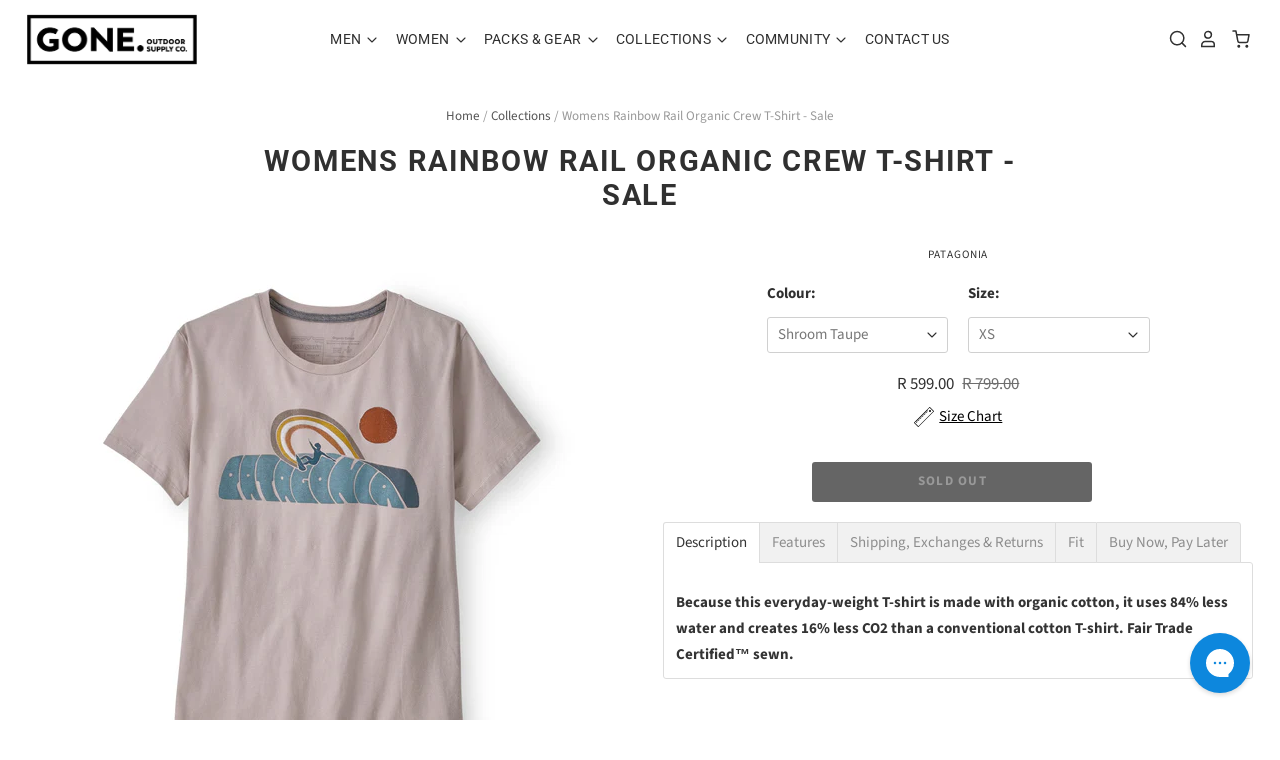

--- FILE ---
content_type: text/html; charset=utf-8
request_url: https://goneoutdoor.com/products/womens-rainbow-rail-organic-crew-t-shirt-sale
body_size: 36654
content:
<!doctype html>
<html class="no-js no-touch" lang="en">
<head>
<script type="text/javascript" src="https://edge.personalizer.io/storefront/2.0.0/js/shopify/storefront.min.js?key=mg9g2-ti7ame3amk5ttm9uab6ilf-9hu0z&shop=goneoutdoor.myshopify.com"></script>
<script>
window.LimeSpot = window.LimeSpot === undefined ? {} : LimeSpot;
LimeSpot.PageInfo = { Type: "Product", Template: "product", ReferenceIdentifier: "8356196221215" };

LimeSpot.StoreInfo = { Theme: "January 2026" };


LimeSpot.CartItems = [];
</script>





<script>
window.KiwiSizing = window.KiwiSizing === undefined ? {} : window.KiwiSizing;
KiwiSizing.shop = "goneoutdoor.myshopify.com";


KiwiSizing.data = {
  collections: "",
  tags: "brand:Patagonia,category:T-Shirts \u0026 Shirts,fit:Regular Fit Women,gender:Womens,reporting:Sale",
  product: "8356196221215",
  vendor: "Patagonia",
  type: "Womens T-Shirt",
  title: "Womens Rainbow Rail Organic Crew T-Shirt - Sale",
  images: ["\/\/goneoutdoor.com\/cdn\/shop\/files\/WBF21_37456_STPE_8291b16b-2682-4c0c-bcc5-3451f8b74f49.jpg?v=1687338078","\/\/goneoutdoor.com\/cdn\/shop\/files\/WBF21_37456_ABB_AL1_3f7bf554-f6fd-426d-a5a7-63cf0a326056.jpg?v=1687338078","\/\/goneoutdoor.com\/cdn\/shop\/files\/WBF21_37456_ABB_AL2_23c86018-3608-4e19-b87d-d94418322b46.jpg?v=1687338078"],
};

</script>
  <script>
    window.Store = window.Store || {};
    window.Store.id = 19456473;
  </script>
  
<!-- Google tag (gtag.js) -->
<script async src="https://www.googletagmanager.com/gtag/js?id=AW-852087462"></script>
<script>
  window.dataLayer = window.dataLayer || [];
  function gtag(){dataLayer.push(arguments);}
  gtag('js', new Date());

  gtag('config', 'AW-852087462');
</script>

  <meta charset="utf-8">
  <meta http-equiv="X-UA-Compatible" content="IE=edge,chrome=1">
  <meta name="viewport" content="width=device-width,initial-scale=1" />

  <!-- Preconnect Domains -->
  <link rel="preconnect" href="https://cdn.shopify.com" crossorigin>
  <link rel="preconnect" href="https://fonts.shopify.com" crossorigin>
  <link rel="preconnect" href="https://monorail-edge.shopifysvc.com">

  <!-- Preload Assets -->
  <link rel="preload" href="//goneoutdoor.com/cdn/shop/t/113/assets/theme.css?v=41172404803378445111764838833" as="style">
  <link rel="preload" href="//goneoutdoor.com/cdn/shop/t/113/assets/pacific.js?v=66819129492701782381764838726" as="script">

  <title>Womens Rainbow Rail Organic Crew T-Shirt - Sale&ndash; Gone.
</title>

  
    <meta name="description" content="Because this everyday-weight T-shirt is made with organic cotton, it uses 84% less water and creates 16% less CO2 than a conventional cotton T-shirt. Fair Trade Certified™ sewn. Features Product detail Made of Soft 100% Organic Cotton Fabric Classic crewneck T-shirt with a straight silhouette Ribbing at neck and taped " />
  

  
    <link rel="shortcut icon" href="//goneoutdoor.com/cdn/shop/files/Favicon_32x32.jpg?v=1629374501" type="image/png" />
  

  
    <link rel="canonical" href="https://goneoutdoor.com/products/womens-rainbow-rail-organic-crew-t-shirt-sale" />
  

  
    <script>
  const boostSDAssetFileURL = "\/\/goneoutdoor.com\/cdn\/shop\/t\/113\/assets\/boost_sd_assets_file_url.gif?v=19056";
  window.boostSDAssetFileURL = boostSDAssetFileURL;

  if (window.boostSDAppConfig) {
    window.boostSDAppConfig.generalSettings.custom_js_asset_url = "//goneoutdoor.com/cdn/shop/t/113/assets/boost-sd-custom.js?v=160962118398746674481764838613";
    window.boostSDAppConfig.generalSettings.custom_css_asset_url = "//goneoutdoor.com/cdn/shop/t/113/assets/boost-sd-custom.css?v=108212703993338644101764838612";
  }

  
</script>

    <script>window.performance && window.performance.mark && window.performance.mark('shopify.content_for_header.start');</script><meta name="google-site-verification" content="xdNBMXNwLjinKUL-PDopARgUMdfuDHshZs3BQalR7CQ">
<meta name="google-site-verification" content="xdNBMXNwLjinKUL-PDopARgUMdfuDHshZs3BQalR7CQ">
<meta id="shopify-digital-wallet" name="shopify-digital-wallet" content="/19456473/digital_wallets/dialog">
<link rel="alternate" type="application/json+oembed" href="https://goneoutdoor.com/products/womens-rainbow-rail-organic-crew-t-shirt-sale.oembed">
<script async="async" src="/checkouts/internal/preloads.js?locale=en-ZA"></script>
<script id="shopify-features" type="application/json">{"accessToken":"75b1687cb0b7c39c65c7fcde6920ac6f","betas":["rich-media-storefront-analytics"],"domain":"goneoutdoor.com","predictiveSearch":true,"shopId":19456473,"locale":"en"}</script>
<script>var Shopify = Shopify || {};
Shopify.shop = "goneoutdoor.myshopify.com";
Shopify.locale = "en";
Shopify.currency = {"active":"ZAR","rate":"1.0"};
Shopify.country = "ZA";
Shopify.theme = {"name":"January 2026","id":179702628639,"schema_name":"Pacific","schema_version":"6.1.0","theme_store_id":null,"role":"main"};
Shopify.theme.handle = "null";
Shopify.theme.style = {"id":null,"handle":null};
Shopify.cdnHost = "goneoutdoor.com/cdn";
Shopify.routes = Shopify.routes || {};
Shopify.routes.root = "/";</script>
<script type="module">!function(o){(o.Shopify=o.Shopify||{}).modules=!0}(window);</script>
<script>!function(o){function n(){var o=[];function n(){o.push(Array.prototype.slice.apply(arguments))}return n.q=o,n}var t=o.Shopify=o.Shopify||{};t.loadFeatures=n(),t.autoloadFeatures=n()}(window);</script>
<script id="shop-js-analytics" type="application/json">{"pageType":"product"}</script>
<script defer="defer" async type="module" src="//goneoutdoor.com/cdn/shopifycloud/shop-js/modules/v2/client.init-shop-cart-sync_C5BV16lS.en.esm.js"></script>
<script defer="defer" async type="module" src="//goneoutdoor.com/cdn/shopifycloud/shop-js/modules/v2/chunk.common_CygWptCX.esm.js"></script>
<script type="module">
  await import("//goneoutdoor.com/cdn/shopifycloud/shop-js/modules/v2/client.init-shop-cart-sync_C5BV16lS.en.esm.js");
await import("//goneoutdoor.com/cdn/shopifycloud/shop-js/modules/v2/chunk.common_CygWptCX.esm.js");

  window.Shopify.SignInWithShop?.initShopCartSync?.({"fedCMEnabled":true,"windoidEnabled":true});

</script>
<script>(function() {
  var isLoaded = false;
  function asyncLoad() {
    if (isLoaded) return;
    isLoaded = true;
    var urls = ["https:\/\/chimpstatic.com\/mcjs-connected\/js\/users\/525c170a84f0967296527d9cf\/a646b6774e86a61b0cd9242e9.js?shop=goneoutdoor.myshopify.com","https:\/\/app.kiwisizing.com\/web\/js\/dist\/kiwiSizing\/plugin\/SizingPlugin.prod.js?v=330\u0026shop=goneoutdoor.myshopify.com","https:\/\/config.gorgias.chat\/bundle-loader\/01GYCC4V1MX6QPX9PZE8KA8XS7?source=shopify1click\u0026shop=goneoutdoor.myshopify.com","https:\/\/cdn-app.cart-bot.net\/public\/js\/append.js?shop=goneoutdoor.myshopify.com","\/\/cdn.shopify.com\/proxy\/d6e0023e97ff2a7bbc804778ead83a7c958a4b64383fdcaf1ad2e17bdad2f944\/cdn.shopify.com\/s\/files\/1\/0875\/2064\/files\/easystock-storefront-0.10.17.min.js?shop=goneoutdoor.myshopify.com\u0026sp-cache-control=cHVibGljLCBtYXgtYWdlPTkwMA","https:\/\/cdn.9gtb.com\/loader.js?g_cvt_id=d21ebb6e-cd07-4eb1-af3e-990258194d0c\u0026shop=goneoutdoor.myshopify.com","https:\/\/edge.personalizer.io\/storefront\/2.0.0\/js\/shopify\/storefront.min.js?key=mg9g2-ti7ame3amk5ttm9uab6ilf-9hu0z\u0026shop=goneoutdoor.myshopify.com"];
    for (var i = 0; i < urls.length; i++) {
      var s = document.createElement('script');
      s.type = 'text/javascript';
      s.async = true;
      s.src = urls[i];
      var x = document.getElementsByTagName('script')[0];
      x.parentNode.insertBefore(s, x);
    }
  };
  if(window.attachEvent) {
    window.attachEvent('onload', asyncLoad);
  } else {
    window.addEventListener('load', asyncLoad, false);
  }
})();</script>
<script id="__st">var __st={"a":19456473,"offset":7200,"reqid":"de61bb74-818e-43be-9ce5-dcc1112fad17-1768821962","pageurl":"goneoutdoor.com\/products\/womens-rainbow-rail-organic-crew-t-shirt-sale","u":"bcd3d856e22a","p":"product","rtyp":"product","rid":8356196221215};</script>
<script>window.ShopifyPaypalV4VisibilityTracking = true;</script>
<script id="captcha-bootstrap">!function(){'use strict';const t='contact',e='account',n='new_comment',o=[[t,t],['blogs',n],['comments',n],[t,'customer']],c=[[e,'customer_login'],[e,'guest_login'],[e,'recover_customer_password'],[e,'create_customer']],r=t=>t.map((([t,e])=>`form[action*='/${t}']:not([data-nocaptcha='true']) input[name='form_type'][value='${e}']`)).join(','),a=t=>()=>t?[...document.querySelectorAll(t)].map((t=>t.form)):[];function s(){const t=[...o],e=r(t);return a(e)}const i='password',u='form_key',d=['recaptcha-v3-token','g-recaptcha-response','h-captcha-response',i],f=()=>{try{return window.sessionStorage}catch{return}},m='__shopify_v',_=t=>t.elements[u];function p(t,e,n=!1){try{const o=window.sessionStorage,c=JSON.parse(o.getItem(e)),{data:r}=function(t){const{data:e,action:n}=t;return t[m]||n?{data:e,action:n}:{data:t,action:n}}(c);for(const[e,n]of Object.entries(r))t.elements[e]&&(t.elements[e].value=n);n&&o.removeItem(e)}catch(o){console.error('form repopulation failed',{error:o})}}const l='form_type',E='cptcha';function T(t){t.dataset[E]=!0}const w=window,h=w.document,L='Shopify',v='ce_forms',y='captcha';let A=!1;((t,e)=>{const n=(g='f06e6c50-85a8-45c8-87d0-21a2b65856fe',I='https://cdn.shopify.com/shopifycloud/storefront-forms-hcaptcha/ce_storefront_forms_captcha_hcaptcha.v1.5.2.iife.js',D={infoText:'Protected by hCaptcha',privacyText:'Privacy',termsText:'Terms'},(t,e,n)=>{const o=w[L][v],c=o.bindForm;if(c)return c(t,g,e,D).then(n);var r;o.q.push([[t,g,e,D],n]),r=I,A||(h.body.append(Object.assign(h.createElement('script'),{id:'captcha-provider',async:!0,src:r})),A=!0)});var g,I,D;w[L]=w[L]||{},w[L][v]=w[L][v]||{},w[L][v].q=[],w[L][y]=w[L][y]||{},w[L][y].protect=function(t,e){n(t,void 0,e),T(t)},Object.freeze(w[L][y]),function(t,e,n,w,h,L){const[v,y,A,g]=function(t,e,n){const i=e?o:[],u=t?c:[],d=[...i,...u],f=r(d),m=r(i),_=r(d.filter((([t,e])=>n.includes(e))));return[a(f),a(m),a(_),s()]}(w,h,L),I=t=>{const e=t.target;return e instanceof HTMLFormElement?e:e&&e.form},D=t=>v().includes(t);t.addEventListener('submit',(t=>{const e=I(t);if(!e)return;const n=D(e)&&!e.dataset.hcaptchaBound&&!e.dataset.recaptchaBound,o=_(e),c=g().includes(e)&&(!o||!o.value);(n||c)&&t.preventDefault(),c&&!n&&(function(t){try{if(!f())return;!function(t){const e=f();if(!e)return;const n=_(t);if(!n)return;const o=n.value;o&&e.removeItem(o)}(t);const e=Array.from(Array(32),(()=>Math.random().toString(36)[2])).join('');!function(t,e){_(t)||t.append(Object.assign(document.createElement('input'),{type:'hidden',name:u})),t.elements[u].value=e}(t,e),function(t,e){const n=f();if(!n)return;const o=[...t.querySelectorAll(`input[type='${i}']`)].map((({name:t})=>t)),c=[...d,...o],r={};for(const[a,s]of new FormData(t).entries())c.includes(a)||(r[a]=s);n.setItem(e,JSON.stringify({[m]:1,action:t.action,data:r}))}(t,e)}catch(e){console.error('failed to persist form',e)}}(e),e.submit())}));const S=(t,e)=>{t&&!t.dataset[E]&&(n(t,e.some((e=>e===t))),T(t))};for(const o of['focusin','change'])t.addEventListener(o,(t=>{const e=I(t);D(e)&&S(e,y())}));const B=e.get('form_key'),M=e.get(l),P=B&&M;t.addEventListener('DOMContentLoaded',(()=>{const t=y();if(P)for(const e of t)e.elements[l].value===M&&p(e,B);[...new Set([...A(),...v().filter((t=>'true'===t.dataset.shopifyCaptcha))])].forEach((e=>S(e,t)))}))}(h,new URLSearchParams(w.location.search),n,t,e,['guest_login'])})(!0,!0)}();</script>
<script integrity="sha256-4kQ18oKyAcykRKYeNunJcIwy7WH5gtpwJnB7kiuLZ1E=" data-source-attribution="shopify.loadfeatures" defer="defer" src="//goneoutdoor.com/cdn/shopifycloud/storefront/assets/storefront/load_feature-a0a9edcb.js" crossorigin="anonymous"></script>
<script data-source-attribution="shopify.dynamic_checkout.dynamic.init">var Shopify=Shopify||{};Shopify.PaymentButton=Shopify.PaymentButton||{isStorefrontPortableWallets:!0,init:function(){window.Shopify.PaymentButton.init=function(){};var t=document.createElement("script");t.src="https://goneoutdoor.com/cdn/shopifycloud/portable-wallets/latest/portable-wallets.en.js",t.type="module",document.head.appendChild(t)}};
</script>
<script data-source-attribution="shopify.dynamic_checkout.buyer_consent">
  function portableWalletsHideBuyerConsent(e){var t=document.getElementById("shopify-buyer-consent"),n=document.getElementById("shopify-subscription-policy-button");t&&n&&(t.classList.add("hidden"),t.setAttribute("aria-hidden","true"),n.removeEventListener("click",e))}function portableWalletsShowBuyerConsent(e){var t=document.getElementById("shopify-buyer-consent"),n=document.getElementById("shopify-subscription-policy-button");t&&n&&(t.classList.remove("hidden"),t.removeAttribute("aria-hidden"),n.addEventListener("click",e))}window.Shopify?.PaymentButton&&(window.Shopify.PaymentButton.hideBuyerConsent=portableWalletsHideBuyerConsent,window.Shopify.PaymentButton.showBuyerConsent=portableWalletsShowBuyerConsent);
</script>
<script>
  function portableWalletsCleanup(e){e&&e.src&&console.error("Failed to load portable wallets script "+e.src);var t=document.querySelectorAll("shopify-accelerated-checkout .shopify-payment-button__skeleton, shopify-accelerated-checkout-cart .wallet-cart-button__skeleton"),e=document.getElementById("shopify-buyer-consent");for(let e=0;e<t.length;e++)t[e].remove();e&&e.remove()}function portableWalletsNotLoadedAsModule(e){e instanceof ErrorEvent&&"string"==typeof e.message&&e.message.includes("import.meta")&&"string"==typeof e.filename&&e.filename.includes("portable-wallets")&&(window.removeEventListener("error",portableWalletsNotLoadedAsModule),window.Shopify.PaymentButton.failedToLoad=e,"loading"===document.readyState?document.addEventListener("DOMContentLoaded",window.Shopify.PaymentButton.init):window.Shopify.PaymentButton.init())}window.addEventListener("error",portableWalletsNotLoadedAsModule);
</script>

<script type="module" src="https://goneoutdoor.com/cdn/shopifycloud/portable-wallets/latest/portable-wallets.en.js" onError="portableWalletsCleanup(this)" crossorigin="anonymous"></script>
<script nomodule>
  document.addEventListener("DOMContentLoaded", portableWalletsCleanup);
</script>

<link id="shopify-accelerated-checkout-styles" rel="stylesheet" media="screen" href="https://goneoutdoor.com/cdn/shopifycloud/portable-wallets/latest/accelerated-checkout-backwards-compat.css" crossorigin="anonymous">
<style id="shopify-accelerated-checkout-cart">
        #shopify-buyer-consent {
  margin-top: 1em;
  display: inline-block;
  width: 100%;
}

#shopify-buyer-consent.hidden {
  display: none;
}

#shopify-subscription-policy-button {
  background: none;
  border: none;
  padding: 0;
  text-decoration: underline;
  font-size: inherit;
  cursor: pointer;
}

#shopify-subscription-policy-button::before {
  box-shadow: none;
}

      </style>

<script>window.performance && window.performance.mark && window.performance.mark('shopify.content_for_header.end');</script>

  
  















<meta property="og:site_name" content="Gone.">
<meta property="og:url" content="https://goneoutdoor.com/products/womens-rainbow-rail-organic-crew-t-shirt-sale">
<meta property="og:title" content="Womens Rainbow Rail Organic Crew T-Shirt - Sale">
<meta property="og:type" content="website">
<meta property="og:description" content="Because this everyday-weight T-shirt is made with organic cotton, it uses 84% less water and creates 16% less CO2 than a conventional cotton T-shirt. Fair Trade Certified™ sewn. Features Product detail Made of Soft 100% Organic Cotton Fabric Classic crewneck T-shirt with a straight silhouette Ribbing at neck and taped ">




    
    
    

    
    
    <meta
      property="og:image"
      content="https://goneoutdoor.com/cdn/shop/files/WBF21_37456_STPE_8291b16b-2682-4c0c-bcc5-3451f8b74f49_1200x1200.jpg?v=1687338078"
    />
    <meta
      property="og:image:secure_url"
      content="https://goneoutdoor.com/cdn/shop/files/WBF21_37456_STPE_8291b16b-2682-4c0c-bcc5-3451f8b74f49_1200x1200.jpg?v=1687338078"
    />
    <meta property="og:image:width" content="1200" />
    <meta property="og:image:height" content="1200" />
    
    
    <meta property="og:image:alt" content="Social media image" />
  
















<meta name="twitter:title" content="Womens Rainbow Rail Organic Crew T-Shirt - Sale">
<meta name="twitter:description" content="Because this everyday-weight T-shirt is made with organic cotton, it uses 84% less water and creates 16% less CO2 than a conventional cotton T-shirt. Fair Trade Certified™ sewn. Features Product detail Made of Soft 100% Organic Cotton Fabric Classic crewneck T-shirt with a straight silhouette Ribbing at neck and taped ">


    
    
    
      
      
      <meta name="twitter:card" content="summary">
    
    
    <meta
      property="twitter:image"
      content="https://goneoutdoor.com/cdn/shop/files/WBF21_37456_STPE_8291b16b-2682-4c0c-bcc5-3451f8b74f49_1200x1200_crop_center.jpg?v=1687338078"
    />
    <meta property="twitter:image:width" content="1200" />
    <meta property="twitter:image:height" content="1200" />
    
    
    <meta property="twitter:image:alt" content="Social media image" />
  



  <!-- Theme CSS -->
  <link rel="stylesheet" href="//goneoutdoor.com/cdn/shop/t/113/assets/theme.css?v=41172404803378445111764838833">

  <!-- Theme object -->
  
  <script>
  
    window.Shop = {};
  
    Shop.cartQuantityError = {
      title: "Not available",
      message: "You can only have ** quantity ** ** title ** in your cart.",
      button: "Okay",
    };
  
    Shop.moneyFormat = "R {{amount}}";
  
    
  
    
  
    
  
    window.Theme = {
      version: '6.1.0',
      name: 'Pacific',
      routes: {
        "root_url": "/",
        "account_url": "/account",
        "account_login_url": "/account/login",
        "account_logout_url": "/account/logout",
        "account_register_url": "/account/register",
        "account_addresses_url": "/account/addresses",
        "collections_url": "/collections",
        "all_products_collection_url": "/collections/all",
        "search_url": "/search",
        "predictive_search_url": "/search/suggest",
        "cart_url": "/cart",
        "cart_add_url": "/cart/add",
        "cart_change_url": "/cart/change",
        "cart_clear_url": "/cart/clear",
        "product_recommendations_url": "/recommendations/products"
      }
    };
  </script>
  




<!-- BEGIN app block: shopify://apps/pagefly-page-builder/blocks/app-embed/83e179f7-59a0-4589-8c66-c0dddf959200 -->

<!-- BEGIN app snippet: pagefly-cro-ab-testing-main -->







<script>
  ;(function () {
    const url = new URL(window.location)
    const viewParam = url.searchParams.get('view')
    if (viewParam && viewParam.includes('variant-pf-')) {
      url.searchParams.set('pf_v', viewParam)
      url.searchParams.delete('view')
      window.history.replaceState({}, '', url)
    }
  })()
</script>



<script type='module'>
  
  window.PAGEFLY_CRO = window.PAGEFLY_CRO || {}

  window.PAGEFLY_CRO['data_debug'] = {
    original_template_suffix: "all_products",
    allow_ab_test: false,
    ab_test_start_time: 0,
    ab_test_end_time: 0,
    today_date_time: 1768821963000,
  }
  window.PAGEFLY_CRO['GA4'] = { enabled: false}
</script>

<!-- END app snippet -->








  <script src='https://cdn.shopify.com/extensions/019bb4f9-aed6-78a3-be91-e9d44663e6bf/pagefly-page-builder-215/assets/pagefly-helper.js' defer='defer'></script>

  <script src='https://cdn.shopify.com/extensions/019bb4f9-aed6-78a3-be91-e9d44663e6bf/pagefly-page-builder-215/assets/pagefly-general-helper.js' defer='defer'></script>

  <script src='https://cdn.shopify.com/extensions/019bb4f9-aed6-78a3-be91-e9d44663e6bf/pagefly-page-builder-215/assets/pagefly-snap-slider.js' defer='defer'></script>

  <script src='https://cdn.shopify.com/extensions/019bb4f9-aed6-78a3-be91-e9d44663e6bf/pagefly-page-builder-215/assets/pagefly-slideshow-v3.js' defer='defer'></script>

  <script src='https://cdn.shopify.com/extensions/019bb4f9-aed6-78a3-be91-e9d44663e6bf/pagefly-page-builder-215/assets/pagefly-slideshow-v4.js' defer='defer'></script>

  <script src='https://cdn.shopify.com/extensions/019bb4f9-aed6-78a3-be91-e9d44663e6bf/pagefly-page-builder-215/assets/pagefly-glider.js' defer='defer'></script>

  <script src='https://cdn.shopify.com/extensions/019bb4f9-aed6-78a3-be91-e9d44663e6bf/pagefly-page-builder-215/assets/pagefly-slideshow-v1-v2.js' defer='defer'></script>

  <script src='https://cdn.shopify.com/extensions/019bb4f9-aed6-78a3-be91-e9d44663e6bf/pagefly-page-builder-215/assets/pagefly-product-media.js' defer='defer'></script>

  <script src='https://cdn.shopify.com/extensions/019bb4f9-aed6-78a3-be91-e9d44663e6bf/pagefly-page-builder-215/assets/pagefly-product.js' defer='defer'></script>


<script id='pagefly-helper-data' type='application/json'>
  {
    "page_optimization": {
      "assets_prefetching": false
    },
    "elements_asset_mapper": {
      "Accordion": "https://cdn.shopify.com/extensions/019bb4f9-aed6-78a3-be91-e9d44663e6bf/pagefly-page-builder-215/assets/pagefly-accordion.js",
      "Accordion3": "https://cdn.shopify.com/extensions/019bb4f9-aed6-78a3-be91-e9d44663e6bf/pagefly-page-builder-215/assets/pagefly-accordion3.js",
      "CountDown": "https://cdn.shopify.com/extensions/019bb4f9-aed6-78a3-be91-e9d44663e6bf/pagefly-page-builder-215/assets/pagefly-countdown.js",
      "GMap1": "https://cdn.shopify.com/extensions/019bb4f9-aed6-78a3-be91-e9d44663e6bf/pagefly-page-builder-215/assets/pagefly-gmap.js",
      "GMap2": "https://cdn.shopify.com/extensions/019bb4f9-aed6-78a3-be91-e9d44663e6bf/pagefly-page-builder-215/assets/pagefly-gmap.js",
      "GMapBasicV2": "https://cdn.shopify.com/extensions/019bb4f9-aed6-78a3-be91-e9d44663e6bf/pagefly-page-builder-215/assets/pagefly-gmap.js",
      "GMapAdvancedV2": "https://cdn.shopify.com/extensions/019bb4f9-aed6-78a3-be91-e9d44663e6bf/pagefly-page-builder-215/assets/pagefly-gmap.js",
      "HTML.Video": "https://cdn.shopify.com/extensions/019bb4f9-aed6-78a3-be91-e9d44663e6bf/pagefly-page-builder-215/assets/pagefly-htmlvideo.js",
      "HTML.Video2": "https://cdn.shopify.com/extensions/019bb4f9-aed6-78a3-be91-e9d44663e6bf/pagefly-page-builder-215/assets/pagefly-htmlvideo2.js",
      "HTML.Video3": "https://cdn.shopify.com/extensions/019bb4f9-aed6-78a3-be91-e9d44663e6bf/pagefly-page-builder-215/assets/pagefly-htmlvideo2.js",
      "BackgroundVideo": "https://cdn.shopify.com/extensions/019bb4f9-aed6-78a3-be91-e9d44663e6bf/pagefly-page-builder-215/assets/pagefly-htmlvideo2.js",
      "Instagram": "https://cdn.shopify.com/extensions/019bb4f9-aed6-78a3-be91-e9d44663e6bf/pagefly-page-builder-215/assets/pagefly-instagram.js",
      "Instagram2": "https://cdn.shopify.com/extensions/019bb4f9-aed6-78a3-be91-e9d44663e6bf/pagefly-page-builder-215/assets/pagefly-instagram.js",
      "Insta3": "https://cdn.shopify.com/extensions/019bb4f9-aed6-78a3-be91-e9d44663e6bf/pagefly-page-builder-215/assets/pagefly-instagram3.js",
      "Tabs": "https://cdn.shopify.com/extensions/019bb4f9-aed6-78a3-be91-e9d44663e6bf/pagefly-page-builder-215/assets/pagefly-tab.js",
      "Tabs3": "https://cdn.shopify.com/extensions/019bb4f9-aed6-78a3-be91-e9d44663e6bf/pagefly-page-builder-215/assets/pagefly-tab3.js",
      "ProductBox": "https://cdn.shopify.com/extensions/019bb4f9-aed6-78a3-be91-e9d44663e6bf/pagefly-page-builder-215/assets/pagefly-cart.js",
      "FBPageBox2": "https://cdn.shopify.com/extensions/019bb4f9-aed6-78a3-be91-e9d44663e6bf/pagefly-page-builder-215/assets/pagefly-facebook.js",
      "FBLikeButton2": "https://cdn.shopify.com/extensions/019bb4f9-aed6-78a3-be91-e9d44663e6bf/pagefly-page-builder-215/assets/pagefly-facebook.js",
      "TwitterFeed2": "https://cdn.shopify.com/extensions/019bb4f9-aed6-78a3-be91-e9d44663e6bf/pagefly-page-builder-215/assets/pagefly-twitter.js",
      "Paragraph4": "https://cdn.shopify.com/extensions/019bb4f9-aed6-78a3-be91-e9d44663e6bf/pagefly-page-builder-215/assets/pagefly-paragraph4.js",

      "AliReviews": "https://cdn.shopify.com/extensions/019bb4f9-aed6-78a3-be91-e9d44663e6bf/pagefly-page-builder-215/assets/pagefly-3rd-elements.js",
      "BackInStock": "https://cdn.shopify.com/extensions/019bb4f9-aed6-78a3-be91-e9d44663e6bf/pagefly-page-builder-215/assets/pagefly-3rd-elements.js",
      "GloboBackInStock": "https://cdn.shopify.com/extensions/019bb4f9-aed6-78a3-be91-e9d44663e6bf/pagefly-page-builder-215/assets/pagefly-3rd-elements.js",
      "GrowaveWishlist": "https://cdn.shopify.com/extensions/019bb4f9-aed6-78a3-be91-e9d44663e6bf/pagefly-page-builder-215/assets/pagefly-3rd-elements.js",
      "InfiniteOptionsShopPad": "https://cdn.shopify.com/extensions/019bb4f9-aed6-78a3-be91-e9d44663e6bf/pagefly-page-builder-215/assets/pagefly-3rd-elements.js",
      "InkybayProductPersonalizer": "https://cdn.shopify.com/extensions/019bb4f9-aed6-78a3-be91-e9d44663e6bf/pagefly-page-builder-215/assets/pagefly-3rd-elements.js",
      "LimeSpot": "https://cdn.shopify.com/extensions/019bb4f9-aed6-78a3-be91-e9d44663e6bf/pagefly-page-builder-215/assets/pagefly-3rd-elements.js",
      "Loox": "https://cdn.shopify.com/extensions/019bb4f9-aed6-78a3-be91-e9d44663e6bf/pagefly-page-builder-215/assets/pagefly-3rd-elements.js",
      "Opinew": "https://cdn.shopify.com/extensions/019bb4f9-aed6-78a3-be91-e9d44663e6bf/pagefly-page-builder-215/assets/pagefly-3rd-elements.js",
      "Powr": "https://cdn.shopify.com/extensions/019bb4f9-aed6-78a3-be91-e9d44663e6bf/pagefly-page-builder-215/assets/pagefly-3rd-elements.js",
      "ProductReviews": "https://cdn.shopify.com/extensions/019bb4f9-aed6-78a3-be91-e9d44663e6bf/pagefly-page-builder-215/assets/pagefly-3rd-elements.js",
      "PushOwl": "https://cdn.shopify.com/extensions/019bb4f9-aed6-78a3-be91-e9d44663e6bf/pagefly-page-builder-215/assets/pagefly-3rd-elements.js",
      "ReCharge": "https://cdn.shopify.com/extensions/019bb4f9-aed6-78a3-be91-e9d44663e6bf/pagefly-page-builder-215/assets/pagefly-3rd-elements.js",
      "Rivyo": "https://cdn.shopify.com/extensions/019bb4f9-aed6-78a3-be91-e9d44663e6bf/pagefly-page-builder-215/assets/pagefly-3rd-elements.js",
      "TrackingMore": "https://cdn.shopify.com/extensions/019bb4f9-aed6-78a3-be91-e9d44663e6bf/pagefly-page-builder-215/assets/pagefly-3rd-elements.js",
      "Vitals": "https://cdn.shopify.com/extensions/019bb4f9-aed6-78a3-be91-e9d44663e6bf/pagefly-page-builder-215/assets/pagefly-3rd-elements.js",
      "Wiser": "https://cdn.shopify.com/extensions/019bb4f9-aed6-78a3-be91-e9d44663e6bf/pagefly-page-builder-215/assets/pagefly-3rd-elements.js"
    },
    "custom_elements_mapper": {
      "pf-click-action-element": "https://cdn.shopify.com/extensions/019bb4f9-aed6-78a3-be91-e9d44663e6bf/pagefly-page-builder-215/assets/pagefly-click-action-element.js",
      "pf-dialog-element": "https://cdn.shopify.com/extensions/019bb4f9-aed6-78a3-be91-e9d44663e6bf/pagefly-page-builder-215/assets/pagefly-dialog-element.js"
    }
  }
</script>


<!-- END app block --><script src="https://cdn.shopify.com/extensions/0199c80f-3fc5-769c-9434-a45d5b4e95b5/theme-app-extension-prod-28/assets/easytabs.min.js" type="text/javascript" defer="defer"></script>
<link href="https://monorail-edge.shopifysvc.com" rel="dns-prefetch">
<script>(function(){if ("sendBeacon" in navigator && "performance" in window) {try {var session_token_from_headers = performance.getEntriesByType('navigation')[0].serverTiming.find(x => x.name == '_s').description;} catch {var session_token_from_headers = undefined;}var session_cookie_matches = document.cookie.match(/_shopify_s=([^;]*)/);var session_token_from_cookie = session_cookie_matches && session_cookie_matches.length === 2 ? session_cookie_matches[1] : "";var session_token = session_token_from_headers || session_token_from_cookie || "";function handle_abandonment_event(e) {var entries = performance.getEntries().filter(function(entry) {return /monorail-edge.shopifysvc.com/.test(entry.name);});if (!window.abandonment_tracked && entries.length === 0) {window.abandonment_tracked = true;var currentMs = Date.now();var navigation_start = performance.timing.navigationStart;var payload = {shop_id: 19456473,url: window.location.href,navigation_start,duration: currentMs - navigation_start,session_token,page_type: "product"};window.navigator.sendBeacon("https://monorail-edge.shopifysvc.com/v1/produce", JSON.stringify({schema_id: "online_store_buyer_site_abandonment/1.1",payload: payload,metadata: {event_created_at_ms: currentMs,event_sent_at_ms: currentMs}}));}}window.addEventListener('pagehide', handle_abandonment_event);}}());</script>
<script id="web-pixels-manager-setup">(function e(e,d,r,n,o){if(void 0===o&&(o={}),!Boolean(null===(a=null===(i=window.Shopify)||void 0===i?void 0:i.analytics)||void 0===a?void 0:a.replayQueue)){var i,a;window.Shopify=window.Shopify||{};var t=window.Shopify;t.analytics=t.analytics||{};var s=t.analytics;s.replayQueue=[],s.publish=function(e,d,r){return s.replayQueue.push([e,d,r]),!0};try{self.performance.mark("wpm:start")}catch(e){}var l=function(){var e={modern:/Edge?\/(1{2}[4-9]|1[2-9]\d|[2-9]\d{2}|\d{4,})\.\d+(\.\d+|)|Firefox\/(1{2}[4-9]|1[2-9]\d|[2-9]\d{2}|\d{4,})\.\d+(\.\d+|)|Chrom(ium|e)\/(9{2}|\d{3,})\.\d+(\.\d+|)|(Maci|X1{2}).+ Version\/(15\.\d+|(1[6-9]|[2-9]\d|\d{3,})\.\d+)([,.]\d+|)( \(\w+\)|)( Mobile\/\w+|) Safari\/|Chrome.+OPR\/(9{2}|\d{3,})\.\d+\.\d+|(CPU[ +]OS|iPhone[ +]OS|CPU[ +]iPhone|CPU IPhone OS|CPU iPad OS)[ +]+(15[._]\d+|(1[6-9]|[2-9]\d|\d{3,})[._]\d+)([._]\d+|)|Android:?[ /-](13[3-9]|1[4-9]\d|[2-9]\d{2}|\d{4,})(\.\d+|)(\.\d+|)|Android.+Firefox\/(13[5-9]|1[4-9]\d|[2-9]\d{2}|\d{4,})\.\d+(\.\d+|)|Android.+Chrom(ium|e)\/(13[3-9]|1[4-9]\d|[2-9]\d{2}|\d{4,})\.\d+(\.\d+|)|SamsungBrowser\/([2-9]\d|\d{3,})\.\d+/,legacy:/Edge?\/(1[6-9]|[2-9]\d|\d{3,})\.\d+(\.\d+|)|Firefox\/(5[4-9]|[6-9]\d|\d{3,})\.\d+(\.\d+|)|Chrom(ium|e)\/(5[1-9]|[6-9]\d|\d{3,})\.\d+(\.\d+|)([\d.]+$|.*Safari\/(?![\d.]+ Edge\/[\d.]+$))|(Maci|X1{2}).+ Version\/(10\.\d+|(1[1-9]|[2-9]\d|\d{3,})\.\d+)([,.]\d+|)( \(\w+\)|)( Mobile\/\w+|) Safari\/|Chrome.+OPR\/(3[89]|[4-9]\d|\d{3,})\.\d+\.\d+|(CPU[ +]OS|iPhone[ +]OS|CPU[ +]iPhone|CPU IPhone OS|CPU iPad OS)[ +]+(10[._]\d+|(1[1-9]|[2-9]\d|\d{3,})[._]\d+)([._]\d+|)|Android:?[ /-](13[3-9]|1[4-9]\d|[2-9]\d{2}|\d{4,})(\.\d+|)(\.\d+|)|Mobile Safari.+OPR\/([89]\d|\d{3,})\.\d+\.\d+|Android.+Firefox\/(13[5-9]|1[4-9]\d|[2-9]\d{2}|\d{4,})\.\d+(\.\d+|)|Android.+Chrom(ium|e)\/(13[3-9]|1[4-9]\d|[2-9]\d{2}|\d{4,})\.\d+(\.\d+|)|Android.+(UC? ?Browser|UCWEB|U3)[ /]?(15\.([5-9]|\d{2,})|(1[6-9]|[2-9]\d|\d{3,})\.\d+)\.\d+|SamsungBrowser\/(5\.\d+|([6-9]|\d{2,})\.\d+)|Android.+MQ{2}Browser\/(14(\.(9|\d{2,})|)|(1[5-9]|[2-9]\d|\d{3,})(\.\d+|))(\.\d+|)|K[Aa][Ii]OS\/(3\.\d+|([4-9]|\d{2,})\.\d+)(\.\d+|)/},d=e.modern,r=e.legacy,n=navigator.userAgent;return n.match(d)?"modern":n.match(r)?"legacy":"unknown"}(),u="modern"===l?"modern":"legacy",c=(null!=n?n:{modern:"",legacy:""})[u],f=function(e){return[e.baseUrl,"/wpm","/b",e.hashVersion,"modern"===e.buildTarget?"m":"l",".js"].join("")}({baseUrl:d,hashVersion:r,buildTarget:u}),m=function(e){var d=e.version,r=e.bundleTarget,n=e.surface,o=e.pageUrl,i=e.monorailEndpoint;return{emit:function(e){var a=e.status,t=e.errorMsg,s=(new Date).getTime(),l=JSON.stringify({metadata:{event_sent_at_ms:s},events:[{schema_id:"web_pixels_manager_load/3.1",payload:{version:d,bundle_target:r,page_url:o,status:a,surface:n,error_msg:t},metadata:{event_created_at_ms:s}}]});if(!i)return console&&console.warn&&console.warn("[Web Pixels Manager] No Monorail endpoint provided, skipping logging."),!1;try{return self.navigator.sendBeacon.bind(self.navigator)(i,l)}catch(e){}var u=new XMLHttpRequest;try{return u.open("POST",i,!0),u.setRequestHeader("Content-Type","text/plain"),u.send(l),!0}catch(e){return console&&console.warn&&console.warn("[Web Pixels Manager] Got an unhandled error while logging to Monorail."),!1}}}}({version:r,bundleTarget:l,surface:e.surface,pageUrl:self.location.href,monorailEndpoint:e.monorailEndpoint});try{o.browserTarget=l,function(e){var d=e.src,r=e.async,n=void 0===r||r,o=e.onload,i=e.onerror,a=e.sri,t=e.scriptDataAttributes,s=void 0===t?{}:t,l=document.createElement("script"),u=document.querySelector("head"),c=document.querySelector("body");if(l.async=n,l.src=d,a&&(l.integrity=a,l.crossOrigin="anonymous"),s)for(var f in s)if(Object.prototype.hasOwnProperty.call(s,f))try{l.dataset[f]=s[f]}catch(e){}if(o&&l.addEventListener("load",o),i&&l.addEventListener("error",i),u)u.appendChild(l);else{if(!c)throw new Error("Did not find a head or body element to append the script");c.appendChild(l)}}({src:f,async:!0,onload:function(){if(!function(){var e,d;return Boolean(null===(d=null===(e=window.Shopify)||void 0===e?void 0:e.analytics)||void 0===d?void 0:d.initialized)}()){var d=window.webPixelsManager.init(e)||void 0;if(d){var r=window.Shopify.analytics;r.replayQueue.forEach((function(e){var r=e[0],n=e[1],o=e[2];d.publishCustomEvent(r,n,o)})),r.replayQueue=[],r.publish=d.publishCustomEvent,r.visitor=d.visitor,r.initialized=!0}}},onerror:function(){return m.emit({status:"failed",errorMsg:"".concat(f," has failed to load")})},sri:function(e){var d=/^sha384-[A-Za-z0-9+/=]+$/;return"string"==typeof e&&d.test(e)}(c)?c:"",scriptDataAttributes:o}),m.emit({status:"loading"})}catch(e){m.emit({status:"failed",errorMsg:(null==e?void 0:e.message)||"Unknown error"})}}})({shopId: 19456473,storefrontBaseUrl: "https://goneoutdoor.com",extensionsBaseUrl: "https://extensions.shopifycdn.com/cdn/shopifycloud/web-pixels-manager",monorailEndpoint: "https://monorail-edge.shopifysvc.com/unstable/produce_batch",surface: "storefront-renderer",enabledBetaFlags: ["2dca8a86"],webPixelsConfigList: [{"id":"1357054239","configuration":"{\"subscriberKey\":\"okdyf-obe7v3rn5e9eej6kb-ckfg6\"}","eventPayloadVersion":"v1","runtimeContext":"STRICT","scriptVersion":"7f2756b79c173d049d70f9666ae55467","type":"APP","apiClientId":155369,"privacyPurposes":["ANALYTICS","PREFERENCES"],"dataSharingAdjustments":{"protectedCustomerApprovalScopes":["read_customer_address","read_customer_email","read_customer_name","read_customer_personal_data","read_customer_phone"]}},{"id":"1352958239","configuration":"{\"webPixelName\":\"Judge.me\"}","eventPayloadVersion":"v1","runtimeContext":"STRICT","scriptVersion":"34ad157958823915625854214640f0bf","type":"APP","apiClientId":683015,"privacyPurposes":["ANALYTICS"],"dataSharingAdjustments":{"protectedCustomerApprovalScopes":["read_customer_email","read_customer_name","read_customer_personal_data","read_customer_phone"]}},{"id":"805830943","configuration":"{\"config\":\"{\\\"google_tag_ids\\\":[\\\"G-WYGBF800WY\\\",\\\"AW-852087462\\\",\\\"GT-P85PVQ6\\\"],\\\"target_country\\\":\\\"ZA\\\",\\\"gtag_events\\\":[{\\\"type\\\":\\\"begin_checkout\\\",\\\"action_label\\\":[\\\"G-WYGBF800WY\\\",\\\"AW-852087462\\\/UhSZCMT81tsBEKalp5YD\\\"]},{\\\"type\\\":\\\"search\\\",\\\"action_label\\\":[\\\"G-WYGBF800WY\\\",\\\"AW-852087462\\\/lER_CMf81tsBEKalp5YD\\\"]},{\\\"type\\\":\\\"view_item\\\",\\\"action_label\\\":[\\\"G-WYGBF800WY\\\",\\\"AW-852087462\\\/5ln-CL781tsBEKalp5YD\\\",\\\"MC-7YPLKLB7XT\\\"]},{\\\"type\\\":\\\"purchase\\\",\\\"action_label\\\":[\\\"G-WYGBF800WY\\\",\\\"AW-852087462\\\/LeQ2CLv81tsBEKalp5YD\\\",\\\"MC-7YPLKLB7XT\\\"]},{\\\"type\\\":\\\"page_view\\\",\\\"action_label\\\":[\\\"G-WYGBF800WY\\\",\\\"AW-852087462\\\/OrZGCLj81tsBEKalp5YD\\\",\\\"MC-7YPLKLB7XT\\\"]},{\\\"type\\\":\\\"add_payment_info\\\",\\\"action_label\\\":[\\\"G-WYGBF800WY\\\",\\\"AW-852087462\\\/P-v3CMr81tsBEKalp5YD\\\"]},{\\\"type\\\":\\\"add_to_cart\\\",\\\"action_label\\\":[\\\"G-WYGBF800WY\\\",\\\"AW-852087462\\\/wUWBCMH81tsBEKalp5YD\\\"]}],\\\"enable_monitoring_mode\\\":false}\"}","eventPayloadVersion":"v1","runtimeContext":"OPEN","scriptVersion":"b2a88bafab3e21179ed38636efcd8a93","type":"APP","apiClientId":1780363,"privacyPurposes":[],"dataSharingAdjustments":{"protectedCustomerApprovalScopes":["read_customer_address","read_customer_email","read_customer_name","read_customer_personal_data","read_customer_phone"]}},{"id":"395346207","configuration":"{\"pixel_id\":\"728610007830784\",\"pixel_type\":\"facebook_pixel\",\"metaapp_system_user_token\":\"-\"}","eventPayloadVersion":"v1","runtimeContext":"OPEN","scriptVersion":"ca16bc87fe92b6042fbaa3acc2fbdaa6","type":"APP","apiClientId":2329312,"privacyPurposes":["ANALYTICS","MARKETING","SALE_OF_DATA"],"dataSharingAdjustments":{"protectedCustomerApprovalScopes":["read_customer_address","read_customer_email","read_customer_name","read_customer_personal_data","read_customer_phone"]}},{"id":"158400799","eventPayloadVersion":"1","runtimeContext":"LAX","scriptVersion":"1","type":"CUSTOM","privacyPurposes":["ANALYTICS","MARKETING","SALE_OF_DATA"],"name":"New GEC "},{"id":"shopify-app-pixel","configuration":"{}","eventPayloadVersion":"v1","runtimeContext":"STRICT","scriptVersion":"0450","apiClientId":"shopify-pixel","type":"APP","privacyPurposes":["ANALYTICS","MARKETING"]},{"id":"shopify-custom-pixel","eventPayloadVersion":"v1","runtimeContext":"LAX","scriptVersion":"0450","apiClientId":"shopify-pixel","type":"CUSTOM","privacyPurposes":["ANALYTICS","MARKETING"]}],isMerchantRequest: false,initData: {"shop":{"name":"Gone.","paymentSettings":{"currencyCode":"ZAR"},"myshopifyDomain":"goneoutdoor.myshopify.com","countryCode":"ZA","storefrontUrl":"https:\/\/goneoutdoor.com"},"customer":null,"cart":null,"checkout":null,"productVariants":[{"price":{"amount":599.0,"currencyCode":"ZAR"},"product":{"title":"Womens Rainbow Rail Organic Crew T-Shirt - Sale","vendor":"Patagonia","id":"8356196221215","untranslatedTitle":"Womens Rainbow Rail Organic Crew T-Shirt - Sale","url":"\/products\/womens-rainbow-rail-organic-crew-t-shirt-sale","type":"Womens T-Shirt"},"id":"45330732876063","image":{"src":"\/\/goneoutdoor.com\/cdn\/shop\/files\/WBF21_37456_STPE_8291b16b-2682-4c0c-bcc5-3451f8b74f49.jpg?v=1687338078"},"sku":"27224","title":"Shroom Taupe \/ XS","untranslatedTitle":"Shroom Taupe \/ XS"},{"price":{"amount":599.0,"currencyCode":"ZAR"},"product":{"title":"Womens Rainbow Rail Organic Crew T-Shirt - Sale","vendor":"Patagonia","id":"8356196221215","untranslatedTitle":"Womens Rainbow Rail Organic Crew T-Shirt - Sale","url":"\/products\/womens-rainbow-rail-organic-crew-t-shirt-sale","type":"Womens T-Shirt"},"id":"45330732908831","image":{"src":"\/\/goneoutdoor.com\/cdn\/shop\/files\/WBF21_37456_STPE_8291b16b-2682-4c0c-bcc5-3451f8b74f49.jpg?v=1687338078"},"sku":"27225","title":"Shroom Taupe \/ S","untranslatedTitle":"Shroom Taupe \/ S"},{"price":{"amount":599.0,"currencyCode":"ZAR"},"product":{"title":"Womens Rainbow Rail Organic Crew T-Shirt - Sale","vendor":"Patagonia","id":"8356196221215","untranslatedTitle":"Womens Rainbow Rail Organic Crew T-Shirt - Sale","url":"\/products\/womens-rainbow-rail-organic-crew-t-shirt-sale","type":"Womens T-Shirt"},"id":"45330732941599","image":{"src":"\/\/goneoutdoor.com\/cdn\/shop\/files\/WBF21_37456_STPE_8291b16b-2682-4c0c-bcc5-3451f8b74f49.jpg?v=1687338078"},"sku":"27226","title":"Shroom Taupe \/ M","untranslatedTitle":"Shroom Taupe \/ M"},{"price":{"amount":599.0,"currencyCode":"ZAR"},"product":{"title":"Womens Rainbow Rail Organic Crew T-Shirt - Sale","vendor":"Patagonia","id":"8356196221215","untranslatedTitle":"Womens Rainbow Rail Organic Crew T-Shirt - Sale","url":"\/products\/womens-rainbow-rail-organic-crew-t-shirt-sale","type":"Womens T-Shirt"},"id":"45330732974367","image":{"src":"\/\/goneoutdoor.com\/cdn\/shop\/files\/WBF21_37456_STPE_8291b16b-2682-4c0c-bcc5-3451f8b74f49.jpg?v=1687338078"},"sku":"27227","title":"Shroom Taupe \/ L","untranslatedTitle":"Shroom Taupe \/ L"}],"purchasingCompany":null},},"https://goneoutdoor.com/cdn","fcfee988w5aeb613cpc8e4bc33m6693e112",{"modern":"","legacy":""},{"shopId":"19456473","storefrontBaseUrl":"https:\/\/goneoutdoor.com","extensionBaseUrl":"https:\/\/extensions.shopifycdn.com\/cdn\/shopifycloud\/web-pixels-manager","surface":"storefront-renderer","enabledBetaFlags":"[\"2dca8a86\"]","isMerchantRequest":"false","hashVersion":"fcfee988w5aeb613cpc8e4bc33m6693e112","publish":"custom","events":"[[\"page_viewed\",{}],[\"product_viewed\",{\"productVariant\":{\"price\":{\"amount\":599.0,\"currencyCode\":\"ZAR\"},\"product\":{\"title\":\"Womens Rainbow Rail Organic Crew T-Shirt - Sale\",\"vendor\":\"Patagonia\",\"id\":\"8356196221215\",\"untranslatedTitle\":\"Womens Rainbow Rail Organic Crew T-Shirt - Sale\",\"url\":\"\/products\/womens-rainbow-rail-organic-crew-t-shirt-sale\",\"type\":\"Womens T-Shirt\"},\"id\":\"45330732876063\",\"image\":{\"src\":\"\/\/goneoutdoor.com\/cdn\/shop\/files\/WBF21_37456_STPE_8291b16b-2682-4c0c-bcc5-3451f8b74f49.jpg?v=1687338078\"},\"sku\":\"27224\",\"title\":\"Shroom Taupe \/ XS\",\"untranslatedTitle\":\"Shroom Taupe \/ XS\"}}]]"});</script><script>
  window.ShopifyAnalytics = window.ShopifyAnalytics || {};
  window.ShopifyAnalytics.meta = window.ShopifyAnalytics.meta || {};
  window.ShopifyAnalytics.meta.currency = 'ZAR';
  var meta = {"product":{"id":8356196221215,"gid":"gid:\/\/shopify\/Product\/8356196221215","vendor":"Patagonia","type":"Womens T-Shirt","handle":"womens-rainbow-rail-organic-crew-t-shirt-sale","variants":[{"id":45330732876063,"price":59900,"name":"Womens Rainbow Rail Organic Crew T-Shirt - Sale - Shroom Taupe \/ XS","public_title":"Shroom Taupe \/ XS","sku":"27224"},{"id":45330732908831,"price":59900,"name":"Womens Rainbow Rail Organic Crew T-Shirt - Sale - Shroom Taupe \/ S","public_title":"Shroom Taupe \/ S","sku":"27225"},{"id":45330732941599,"price":59900,"name":"Womens Rainbow Rail Organic Crew T-Shirt - Sale - Shroom Taupe \/ M","public_title":"Shroom Taupe \/ M","sku":"27226"},{"id":45330732974367,"price":59900,"name":"Womens Rainbow Rail Organic Crew T-Shirt - Sale - Shroom Taupe \/ L","public_title":"Shroom Taupe \/ L","sku":"27227"}],"remote":false},"page":{"pageType":"product","resourceType":"product","resourceId":8356196221215,"requestId":"de61bb74-818e-43be-9ce5-dcc1112fad17-1768821962"}};
  for (var attr in meta) {
    window.ShopifyAnalytics.meta[attr] = meta[attr];
  }
</script>
<script class="analytics">
  (function () {
    var customDocumentWrite = function(content) {
      var jquery = null;

      if (window.jQuery) {
        jquery = window.jQuery;
      } else if (window.Checkout && window.Checkout.$) {
        jquery = window.Checkout.$;
      }

      if (jquery) {
        jquery('body').append(content);
      }
    };

    var hasLoggedConversion = function(token) {
      if (token) {
        return document.cookie.indexOf('loggedConversion=' + token) !== -1;
      }
      return false;
    }

    var setCookieIfConversion = function(token) {
      if (token) {
        var twoMonthsFromNow = new Date(Date.now());
        twoMonthsFromNow.setMonth(twoMonthsFromNow.getMonth() + 2);

        document.cookie = 'loggedConversion=' + token + '; expires=' + twoMonthsFromNow;
      }
    }

    var trekkie = window.ShopifyAnalytics.lib = window.trekkie = window.trekkie || [];
    if (trekkie.integrations) {
      return;
    }
    trekkie.methods = [
      'identify',
      'page',
      'ready',
      'track',
      'trackForm',
      'trackLink'
    ];
    trekkie.factory = function(method) {
      return function() {
        var args = Array.prototype.slice.call(arguments);
        args.unshift(method);
        trekkie.push(args);
        return trekkie;
      };
    };
    for (var i = 0; i < trekkie.methods.length; i++) {
      var key = trekkie.methods[i];
      trekkie[key] = trekkie.factory(key);
    }
    trekkie.load = function(config) {
      trekkie.config = config || {};
      trekkie.config.initialDocumentCookie = document.cookie;
      var first = document.getElementsByTagName('script')[0];
      var script = document.createElement('script');
      script.type = 'text/javascript';
      script.onerror = function(e) {
        var scriptFallback = document.createElement('script');
        scriptFallback.type = 'text/javascript';
        scriptFallback.onerror = function(error) {
                var Monorail = {
      produce: function produce(monorailDomain, schemaId, payload) {
        var currentMs = new Date().getTime();
        var event = {
          schema_id: schemaId,
          payload: payload,
          metadata: {
            event_created_at_ms: currentMs,
            event_sent_at_ms: currentMs
          }
        };
        return Monorail.sendRequest("https://" + monorailDomain + "/v1/produce", JSON.stringify(event));
      },
      sendRequest: function sendRequest(endpointUrl, payload) {
        // Try the sendBeacon API
        if (window && window.navigator && typeof window.navigator.sendBeacon === 'function' && typeof window.Blob === 'function' && !Monorail.isIos12()) {
          var blobData = new window.Blob([payload], {
            type: 'text/plain'
          });

          if (window.navigator.sendBeacon(endpointUrl, blobData)) {
            return true;
          } // sendBeacon was not successful

        } // XHR beacon

        var xhr = new XMLHttpRequest();

        try {
          xhr.open('POST', endpointUrl);
          xhr.setRequestHeader('Content-Type', 'text/plain');
          xhr.send(payload);
        } catch (e) {
          console.log(e);
        }

        return false;
      },
      isIos12: function isIos12() {
        return window.navigator.userAgent.lastIndexOf('iPhone; CPU iPhone OS 12_') !== -1 || window.navigator.userAgent.lastIndexOf('iPad; CPU OS 12_') !== -1;
      }
    };
    Monorail.produce('monorail-edge.shopifysvc.com',
      'trekkie_storefront_load_errors/1.1',
      {shop_id: 19456473,
      theme_id: 179702628639,
      app_name: "storefront",
      context_url: window.location.href,
      source_url: "//goneoutdoor.com/cdn/s/trekkie.storefront.cd680fe47e6c39ca5d5df5f0a32d569bc48c0f27.min.js"});

        };
        scriptFallback.async = true;
        scriptFallback.src = '//goneoutdoor.com/cdn/s/trekkie.storefront.cd680fe47e6c39ca5d5df5f0a32d569bc48c0f27.min.js';
        first.parentNode.insertBefore(scriptFallback, first);
      };
      script.async = true;
      script.src = '//goneoutdoor.com/cdn/s/trekkie.storefront.cd680fe47e6c39ca5d5df5f0a32d569bc48c0f27.min.js';
      first.parentNode.insertBefore(script, first);
    };
    trekkie.load(
      {"Trekkie":{"appName":"storefront","development":false,"defaultAttributes":{"shopId":19456473,"isMerchantRequest":null,"themeId":179702628639,"themeCityHash":"11725476336472074277","contentLanguage":"en","currency":"ZAR","eventMetadataId":"36a1fcf5-d55b-4d59-be85-ceac14df165a"},"isServerSideCookieWritingEnabled":true,"monorailRegion":"shop_domain","enabledBetaFlags":["65f19447"]},"Session Attribution":{},"S2S":{"facebookCapiEnabled":true,"source":"trekkie-storefront-renderer","apiClientId":580111}}
    );

    var loaded = false;
    trekkie.ready(function() {
      if (loaded) return;
      loaded = true;

      window.ShopifyAnalytics.lib = window.trekkie;

      var originalDocumentWrite = document.write;
      document.write = customDocumentWrite;
      try { window.ShopifyAnalytics.merchantGoogleAnalytics.call(this); } catch(error) {};
      document.write = originalDocumentWrite;

      window.ShopifyAnalytics.lib.page(null,{"pageType":"product","resourceType":"product","resourceId":8356196221215,"requestId":"de61bb74-818e-43be-9ce5-dcc1112fad17-1768821962","shopifyEmitted":true});

      var match = window.location.pathname.match(/checkouts\/(.+)\/(thank_you|post_purchase)/)
      var token = match? match[1]: undefined;
      if (!hasLoggedConversion(token)) {
        setCookieIfConversion(token);
        window.ShopifyAnalytics.lib.track("Viewed Product",{"currency":"ZAR","variantId":45330732876063,"productId":8356196221215,"productGid":"gid:\/\/shopify\/Product\/8356196221215","name":"Womens Rainbow Rail Organic Crew T-Shirt - Sale - Shroom Taupe \/ XS","price":"599.00","sku":"27224","brand":"Patagonia","variant":"Shroom Taupe \/ XS","category":"Womens T-Shirt","nonInteraction":true,"remote":false},undefined,undefined,{"shopifyEmitted":true});
      window.ShopifyAnalytics.lib.track("monorail:\/\/trekkie_storefront_viewed_product\/1.1",{"currency":"ZAR","variantId":45330732876063,"productId":8356196221215,"productGid":"gid:\/\/shopify\/Product\/8356196221215","name":"Womens Rainbow Rail Organic Crew T-Shirt - Sale - Shroom Taupe \/ XS","price":"599.00","sku":"27224","brand":"Patagonia","variant":"Shroom Taupe \/ XS","category":"Womens T-Shirt","nonInteraction":true,"remote":false,"referer":"https:\/\/goneoutdoor.com\/products\/womens-rainbow-rail-organic-crew-t-shirt-sale"});
      }
    });


        var eventsListenerScript = document.createElement('script');
        eventsListenerScript.async = true;
        eventsListenerScript.src = "//goneoutdoor.com/cdn/shopifycloud/storefront/assets/shop_events_listener-3da45d37.js";
        document.getElementsByTagName('head')[0].appendChild(eventsListenerScript);

})();</script>
  <script>
  if (!window.ga || (window.ga && typeof window.ga !== 'function')) {
    window.ga = function ga() {
      (window.ga.q = window.ga.q || []).push(arguments);
      if (window.Shopify && window.Shopify.analytics && typeof window.Shopify.analytics.publish === 'function') {
        window.Shopify.analytics.publish("ga_stub_called", {}, {sendTo: "google_osp_migration"});
      }
      console.error("Shopify's Google Analytics stub called with:", Array.from(arguments), "\nSee https://help.shopify.com/manual/promoting-marketing/pixels/pixel-migration#google for more information.");
    };
    if (window.Shopify && window.Shopify.analytics && typeof window.Shopify.analytics.publish === 'function') {
      window.Shopify.analytics.publish("ga_stub_initialized", {}, {sendTo: "google_osp_migration"});
    }
  }
</script>
<script
  defer
  src="https://goneoutdoor.com/cdn/shopifycloud/perf-kit/shopify-perf-kit-3.0.4.min.js"
  data-application="storefront-renderer"
  data-shop-id="19456473"
  data-render-region="gcp-us-central1"
  data-page-type="product"
  data-theme-instance-id="179702628639"
  data-theme-name="Pacific"
  data-theme-version="6.1.0"
  data-monorail-region="shop_domain"
  data-resource-timing-sampling-rate="10"
  data-shs="true"
  data-shs-beacon="true"
  data-shs-export-with-fetch="true"
  data-shs-logs-sample-rate="1"
  data-shs-beacon-endpoint="https://goneoutdoor.com/api/collect"
></script>
</head>






<body class="
  
  sidebar-disabled
  template-product
">
  <!-- BEGIN sections: header-group -->
<div id="shopify-section-sections--25089985773855__announcement_bar" class="shopify-section shopify-section-group-header-group"><script
  type="application/json"
  data-section-type="pxs-announcement-bar"
  data-section-id="sections--25089985773855__announcement_bar"
></script>












  </div><div id="shopify-section-sections--25089985773855__header" class="shopify-section shopify-section-group-header-group section-header"><div data-section-id="sections--25089985773855__header" data-section-type="header">
  <script
    type="application/json"
    data-section-data>
    {
      "settings": {
        "layout": "inline",
        "centerLogo": false,
        "sticky": true,
        "show_border": false,
        "enable_live_search": true
      }
    }
  </script>


  

  

    

  

  

  

  <div class="main-header-wrapper
    "
  >
    <div class="mobile-nav-wrapper" data-mobile-nav>
      <div class="mobile-nav-overlay" data-mobile-nav-overlay></div>
      <div class="site-mobile-nav" data-mobile-nav-panel>
        <div class="mobile-nav-close" data-mobile-nav-close>
          









  <svg class="svg-icon icon-close " xmlns="http://www.w3.org/2000/svg" width="20" height="20" viewBox="0 0 20 20" fill="none">
    <path d="M15 5L10 10L5 15" stroke="currentColor" stroke-width="1.5" stroke-linecap="round" stroke-linejoin="round"/>
    <path d="M5 5L10 10L15 15" stroke="currentColor" stroke-width="1.5" stroke-linecap="round" stroke-linejoin="round"/>
  </svg>


















































  

  

  





        </div>
        
        
        <nav class="mobile-nav-content">
          







<ul
  class="navmenu navmenu-depth-1"
  data-navmenu
  aria-label="Mega Nav"
>
  
    
    

    
    
    
    
    
<li class="navmenu-item      navmenu-item-parent      navmenu-id-men      "
      
      data-navmenu-parent
      
    >
      <a
        class="navmenu-link navmenu-link-parent "
        href="/collections/mens"
        
          aria-haspopup="true"
          aria-expanded="false"
        
      >
        Men
        
          <span class="navmenu-icon navmenu-icon-depth-1"
            data-navmenu-trigger
          >
            
          































  <svg class="svg-icon icon-plus navmenu-svg-not-active" xmlns="http://www.w3.org/2000/svg" width="20" height="20" viewBox="0 0 20 20" fill="none">
    <path d="M10 4.16669V15.8334" stroke="currentColor" stroke-width="1.5" stroke-linecap="round" stroke-linejoin="round"/>
    <path d="M4.16675 10H15.8334" stroke="currentColor" stroke-width="1.5" stroke-linecap="round" stroke-linejoin="round"/>
  </svg>




























  

  

  





          





















  <svg class="svg-icon icon-minus navmenu-svg-active" xmlns="http://www.w3.org/2000/svg" width="20" height="20" viewBox="0 0 20 20" fill="none">
    <path d="M4.16675 10H15.8334" stroke="currentColor" stroke-width="1.5" stroke-linecap="round" stroke-linejoin="round"/>
  </svg>






































  

  

  





        
          </span>
        
      </a>
      
        



<ul
  class="navmenu navmenu-depth-2 navmenu-submenu"
  data-navmenu
  data-navmenu-submenu
  aria-label="Mega Nav"
>
  
    

    
    

    
      <li
        class="navmenu-item navmenu-id-all-mens"
      >
        <a
          class="navmenu-link "
          href="/collections/mens"
        >
          All Men's
        </a>
      </li>
    
  
    

    
    

    
      <li
        class="navmenu-item navmenu-id-jackets-vests"
      >
        <a
          class="navmenu-link "
          href="/collections/mens-jackets-vests"
        >
          Jackets & Vests
        </a>
      </li>
    
  
    

    
    

    
      <li
        class="navmenu-item navmenu-id-fleece"
      >
        <a
          class="navmenu-link "
          href="/collections/fleece"
        >
          Fleece
        </a>
      </li>
    
  
    

    
    

    
      <li
        class="navmenu-item navmenu-id-sweatshirts-hoodies"
      >
        <a
          class="navmenu-link "
          href="/collections/sweatshirts-hoodies"
        >
          Sweatshirts & Hoodies
        </a>
      </li>
    
  
    

    
    

    
      <li
        class="navmenu-item navmenu-id-t-shirts-shirts"
      >
        <a
          class="navmenu-link "
          href="/collections/t-shirts"
        >
          T-Shirts & Shirts
        </a>
      </li>
    
  
    

    
    

    
      <li
        class="navmenu-item navmenu-id-pants-jeans"
      >
        <a
          class="navmenu-link "
          href="/collections/pants-jeans"
        >
          Pants & Jeans
        </a>
      </li>
    
  
    

    
    

    
      <li
        class="navmenu-item navmenu-id-shorts"
      >
        <a
          class="navmenu-link "
          href="/collections/shorts"
        >
          Shorts
        </a>
      </li>
    
  
    

    
    

    
      <li
        class="navmenu-item navmenu-id-baselayers"
      >
        <a
          class="navmenu-link "
          href="/collections/mens-baselayers"
        >
          Baselayers
        </a>
      </li>
    
  
    

    
    

    
      <li
        class="navmenu-item navmenu-id-headwear"
      >
        <a
          class="navmenu-link "
          href="/collections/hats-accessories"
        >
          Headwear
        </a>
      </li>
    
  
    

    
    

    
      <li
        class="navmenu-item navmenu-id-wetsuits"
      >
        <a
          class="navmenu-link "
          href="/collections/wetsuits"
        >
          Wetsuits
        </a>
      </li>
    
  
    

    
    

    
      <li
        class="navmenu-item navmenu-id-footwear"
      >
        <a
          class="navmenu-link "
          href="/collections/mens-footwear"
        >
          Footwear
        </a>
      </li>
    
  
</ul>

      
    </li>
  
    
    

    
    
    
    
    
<li class="navmenu-item      navmenu-item-parent      navmenu-id-women      "
      
      data-navmenu-parent
      
    >
      <a
        class="navmenu-link navmenu-link-parent "
        href="/collections/womens"
        
          aria-haspopup="true"
          aria-expanded="false"
        
      >
        Women
        
          <span class="navmenu-icon navmenu-icon-depth-1"
            data-navmenu-trigger
          >
            
          































  <svg class="svg-icon icon-plus navmenu-svg-not-active" xmlns="http://www.w3.org/2000/svg" width="20" height="20" viewBox="0 0 20 20" fill="none">
    <path d="M10 4.16669V15.8334" stroke="currentColor" stroke-width="1.5" stroke-linecap="round" stroke-linejoin="round"/>
    <path d="M4.16675 10H15.8334" stroke="currentColor" stroke-width="1.5" stroke-linecap="round" stroke-linejoin="round"/>
  </svg>




























  

  

  





          





















  <svg class="svg-icon icon-minus navmenu-svg-active" xmlns="http://www.w3.org/2000/svg" width="20" height="20" viewBox="0 0 20 20" fill="none">
    <path d="M4.16675 10H15.8334" stroke="currentColor" stroke-width="1.5" stroke-linecap="round" stroke-linejoin="round"/>
  </svg>






































  

  

  





        
          </span>
        
      </a>
      
        



<ul
  class="navmenu navmenu-depth-2 navmenu-submenu"
  data-navmenu
  data-navmenu-submenu
  aria-label="Mega Nav"
>
  
    

    
    

    
      <li
        class="navmenu-item navmenu-id-all-womens"
      >
        <a
          class="navmenu-link "
          href="/collections/womens"
        >
          All Women's
        </a>
      </li>
    
  
    

    
    

    
      <li
        class="navmenu-item navmenu-id-jackets-vests"
      >
        <a
          class="navmenu-link "
          href="/collections/ws-jackets-vest"
        >
          Jackets & Vests
        </a>
      </li>
    
  
    

    
    

    
      <li
        class="navmenu-item navmenu-id-fleece-sweatshirts-hoodies"
      >
        <a
          class="navmenu-link "
          href="/collections/ws-fleece-1"
        >
          Fleece, Sweatshirts & Hoodies
        </a>
      </li>
    
  
    

    
    

    
      <li
        class="navmenu-item navmenu-id-t-shirts-shirts"
      >
        <a
          class="navmenu-link "
          href="/collections/womens-t-shirts-shirts"
        >
          T-Shirts & Shirts
        </a>
      </li>
    
  
    

    
    

    
      <li
        class="navmenu-item navmenu-id-pants-shorts"
      >
        <a
          class="navmenu-link "
          href="/collections/womens-pants-shorts"
        >
          Pants & Shorts
        </a>
      </li>
    
  
    

    
    

    
      <li
        class="navmenu-item navmenu-id-baselayers"
      >
        <a
          class="navmenu-link "
          href="/collections/womens-baselayers"
        >
          Baselayers
        </a>
      </li>
    
  
    

    
    

    
      <li
        class="navmenu-item navmenu-id-headwear"
      >
        <a
          class="navmenu-link "
          href="/collections/hats-accessories"
        >
          Headwear
        </a>
      </li>
    
  
    

    
    

    
      <li
        class="navmenu-item navmenu-id-wetsuits"
      >
        <a
          class="navmenu-link "
          href="/collections/ws-wetsuits"
        >
          Wetsuits
        </a>
      </li>
    
  
    

    
    

    
      <li
        class="navmenu-item navmenu-id-footwear"
      >
        <a
          class="navmenu-link "
          href="/collections/womens-footwear"
        >
          Footwear
        </a>
      </li>
    
  
</ul>

      
    </li>
  
    
    

    
    
    
    
    
<li class="navmenu-item      navmenu-item-parent      navmenu-id-packs-gear      "
      
      data-navmenu-parent
      
    >
      <a
        class="navmenu-link navmenu-link-parent "
        href="/collections/packs-gear"
        
          aria-haspopup="true"
          aria-expanded="false"
        
      >
        Packs & Gear
        
          <span class="navmenu-icon navmenu-icon-depth-1"
            data-navmenu-trigger
          >
            
          































  <svg class="svg-icon icon-plus navmenu-svg-not-active" xmlns="http://www.w3.org/2000/svg" width="20" height="20" viewBox="0 0 20 20" fill="none">
    <path d="M10 4.16669V15.8334" stroke="currentColor" stroke-width="1.5" stroke-linecap="round" stroke-linejoin="round"/>
    <path d="M4.16675 10H15.8334" stroke="currentColor" stroke-width="1.5" stroke-linecap="round" stroke-linejoin="round"/>
  </svg>




























  

  

  





          





















  <svg class="svg-icon icon-minus navmenu-svg-active" xmlns="http://www.w3.org/2000/svg" width="20" height="20" viewBox="0 0 20 20" fill="none">
    <path d="M4.16675 10H15.8334" stroke="currentColor" stroke-width="1.5" stroke-linecap="round" stroke-linejoin="round"/>
  </svg>






































  

  

  





        
          </span>
        
      </a>
      
        



<ul
  class="navmenu navmenu-depth-2 navmenu-submenu"
  data-navmenu
  data-navmenu-submenu
  aria-label="Mega Nav"
>
  
    

    
    

    
      <li
        class="navmenu-item navmenu-id-duffels"
      >
        <a
          class="navmenu-link "
          href="/collections/duffel"
        >
          Duffels
        </a>
      </li>
    
  
    

    
    

    
      <li
        class="navmenu-item navmenu-id-backpacks"
      >
        <a
          class="navmenu-link "
          href="/collections/backpacks"
        >
          Backpacks
        </a>
      </li>
    
  
    

    
    

    
      <li
        class="navmenu-item navmenu-id-accessories"
      >
        <a
          class="navmenu-link "
          href="/collections/accessories"
        >
          Accessories
        </a>
      </li>
    
  
    

    
    

    
      <li
        class="navmenu-item navmenu-id-headlamps"
      >
        <a
          class="navmenu-link "
          href="/collections/headlamps"
        >
          Headlamps
        </a>
      </li>
    
  
    

    
    

    
      <li
        class="navmenu-item navmenu-id-fuel-nutrition"
      >
        <a
          class="navmenu-link "
          href="/collections/fuel"
        >
          Fuel & Nutrition
        </a>
      </li>
    
  
    

    
    

    
      <li
        class="navmenu-item navmenu-id-watches"
      >
        <a
          class="navmenu-link "
          href="/collections/watches"
        >
          Watches
        </a>
      </li>
    
  
    

    
    

    
      <li
        class="navmenu-item navmenu-id-product-care"
      >
        <a
          class="navmenu-link "
          href="/collections/product-care"
        >
          Product Care
        </a>
      </li>
    
  
</ul>

      
    </li>
  
    
    

    
    
    
    
    
<li class="navmenu-item      navmenu-item-parent      navmenu-id-collections      "
      
      data-navmenu-parent
      
    >
      <a
        class="navmenu-link navmenu-link-parent "
        href="/collections"
        
          aria-haspopup="true"
          aria-expanded="false"
        
      >
        Collections
        
          <span class="navmenu-icon navmenu-icon-depth-1"
            data-navmenu-trigger
          >
            
          































  <svg class="svg-icon icon-plus navmenu-svg-not-active" xmlns="http://www.w3.org/2000/svg" width="20" height="20" viewBox="0 0 20 20" fill="none">
    <path d="M10 4.16669V15.8334" stroke="currentColor" stroke-width="1.5" stroke-linecap="round" stroke-linejoin="round"/>
    <path d="M4.16675 10H15.8334" stroke="currentColor" stroke-width="1.5" stroke-linecap="round" stroke-linejoin="round"/>
  </svg>




























  

  

  





          





















  <svg class="svg-icon icon-minus navmenu-svg-active" xmlns="http://www.w3.org/2000/svg" width="20" height="20" viewBox="0 0 20 20" fill="none">
    <path d="M4.16675 10H15.8334" stroke="currentColor" stroke-width="1.5" stroke-linecap="round" stroke-linejoin="round"/>
  </svg>






































  

  

  





        
          </span>
        
      </a>
      
        



<ul
  class="navmenu navmenu-depth-2 navmenu-submenu"
  data-navmenu
  data-navmenu-submenu
  aria-label="Mega Nav"
>
  
    

    
    

    
      <li
        class="navmenu-item navmenu-id-new-arrivals"
      >
        <a
          class="navmenu-link "
          href="/collections/new-arrivals"
        >
          New Arrivals
        </a>
      </li>
    
  
    

    
    

    
      <li
        class="navmenu-item navmenu-id-kids-babies"
      >
        <a
          class="navmenu-link "
          href="/collections/kids"
        >
          Kids & Babies
        </a>
      </li>
    
  
    

    
    

    
      <li
        class="navmenu-item navmenu-id-trail-running"
      >
        <a
          class="navmenu-link "
          href="/collections/trail-running"
        >
          Trail Running
        </a>
      </li>
    
  
    

    
    

    
      <li
        class="navmenu-item navmenu-id-climbing"
      >
        <a
          class="navmenu-link "
          href="/collections/climbing"
        >
          Climbing
        </a>
      </li>
    
  
    

    
    

    
      <li
        class="navmenu-item navmenu-id-hiking"
      >
        <a
          class="navmenu-link "
          href="/collections/hiking"
        >
          Hiking
        </a>
      </li>
    
  
    

    
    

    
      <li
        class="navmenu-item navmenu-id-mountain-biking"
      >
        <a
          class="navmenu-link "
          href="/collections/mountain-biking"
        >
          Mountain Biking
        </a>
      </li>
    
  
    

    
    

    
      <li
        class="navmenu-item navmenu-id-surfing"
      >
        <a
          class="navmenu-link "
          href="/collections/surfing"
        >
          Surfing
        </a>
      </li>
    
  
    

    
    

    
      <li
        class="navmenu-item navmenu-id-gift-cards-books"
      >
        <a
          class="navmenu-link "
          href="/collections/books"
        >
          Gift Cards & Books
        </a>
      </li>
    
  
    

    
    

    
      <li
        class="navmenu-item navmenu-id-sale"
      >
        <a
          class="navmenu-link "
          href="/collections/sale"
        >
          SALE
        </a>
      </li>
    
  
</ul>

      
    </li>
  
    
    

    
    
    
    
    
<li class="navmenu-item      navmenu-item-parent      navmenu-id-community      "
      
      data-navmenu-parent
      
    >
      <a
        class="navmenu-link navmenu-link-parent "
        href="/pages/blog"
        
          aria-haspopup="true"
          aria-expanded="false"
        
      >
        Community
        
          <span class="navmenu-icon navmenu-icon-depth-1"
            data-navmenu-trigger
          >
            
          































  <svg class="svg-icon icon-plus navmenu-svg-not-active" xmlns="http://www.w3.org/2000/svg" width="20" height="20" viewBox="0 0 20 20" fill="none">
    <path d="M10 4.16669V15.8334" stroke="currentColor" stroke-width="1.5" stroke-linecap="round" stroke-linejoin="round"/>
    <path d="M4.16675 10H15.8334" stroke="currentColor" stroke-width="1.5" stroke-linecap="round" stroke-linejoin="round"/>
  </svg>




























  

  

  





          





















  <svg class="svg-icon icon-minus navmenu-svg-active" xmlns="http://www.w3.org/2000/svg" width="20" height="20" viewBox="0 0 20 20" fill="none">
    <path d="M4.16675 10H15.8334" stroke="currentColor" stroke-width="1.5" stroke-linecap="round" stroke-linejoin="round"/>
  </svg>






































  

  

  





        
          </span>
        
      </a>
      
        



<ul
  class="navmenu navmenu-depth-2 navmenu-submenu"
  data-navmenu
  data-navmenu-submenu
  aria-label="Mega Nav"
>
  
    

    
    

    
      <li
        class="navmenu-item navmenu-id-gone4good"
      >
        <a
          class="navmenu-link "
          href="/pages/gone4good"
        >
          Gone4Good
        </a>
      </li>
    
  
    

    
    

    
      <li
        class="navmenu-item navmenu-id-blog-microadventures"
      >
        <a
          class="navmenu-link "
          href="/pages/blog"
        >
          Blog | Microadventures
        </a>
      </li>
    
  
    

    
    

    
      <li
        class="navmenu-item navmenu-id-1-for-the-planet"
      >
        <a
          class="navmenu-link "
          href="/pages/one-percent-for-the-planet"
        >
          1% for the Planet
        </a>
      </li>
    
  
    

    
    

    
      <li
        class="navmenu-item navmenu-id-about-us"
      >
        <a
          class="navmenu-link "
          href="/pages/about-us"
        >
          About Us
        </a>
      </li>
    
  
</ul>

      
    </li>
  
    
    

    
    
    
    
    
<li class="navmenu-item            navmenu-id-contact-us      "
      
      
      
    >
      <a
        class="navmenu-link  "
        href="/pages/contact-us"
        
      >
        Contact Us
        
      </a>
      
    </li>
  
</ul>

        </nav>

        <div class="mobile-nav-tools" data-mobile-nav-tools>
          <a class="mobile-nav-tools-account" href="/account">
            

















































  <svg class="svg-icon icon-user-account " xmlns="http://www.w3.org/2000/svg" width="20" height="20" viewBox="0 0 20 20" fill="none">
    <path fill-rule="evenodd" clip-rule="evenodd" d="M16.3333 17.5V15.8333C16.3333 13.9924 14.8409 12.5 12.9999 12.5H7.16659C5.32564 12.5 3.83325 13.9924 3.83325 15.8333V17.5H16.3333Z" stroke="currentColor" stroke-width="1.5"/>
    <path fill-rule="evenodd" clip-rule="evenodd" d="M10.0833 2.5C8.24238 2.5 6.75 3.99238 6.75 5.83333C6.75 7.67428 8.24238 9.16667 10.0833 9.16667C11.9243 9.16667 13.4167 7.67428 13.4167 5.83333C13.4167 3.99238 11.9243 2.5 10.0833 2.5Z" stroke="currentColor" stroke-width="1.5"/>
  </svg>










  

  

  





            <span>Login / Register</span>
          </a>
        </div>

      </div>

    </div>

    <header class="main-header
      header-layout-inline
      header-left-logo-desktop
      header-left-logo-mobile
      
      
      main-header--no-js-hidden
      " role="banner"
      data-header-container
    >

        
    <button class="mobile-navigation-toggle">
      <div class="mobile-nav-toggle-wrapper" tabindex="-1">
        



















  <svg class="svg-icon icon-menu " xmlns="http://www.w3.org/2000/svg" width="20" height="20" viewBox="0 0 20 20" fill="none">
    <path d="M2.5 5H17.5" stroke="currentColor" stroke-width="1.5" stroke-linecap="round" stroke-linejoin="round"/>
    <path d="M2.5 10H15.5" stroke="currentColor" stroke-width="1.5" stroke-linecap="round" stroke-linejoin="round"/>
    <path d="M2.5 15H12.5" stroke="currentColor" stroke-width="1.5" stroke-linecap="round" stroke-linejoin="round"/>
  </svg>








































  

  

  





        <div class="nav-toggle-ie-11">
          









  <svg class="svg-icon icon-close " xmlns="http://www.w3.org/2000/svg" width="20" height="20" viewBox="0 0 20 20" fill="none">
    <path d="M15 5L10 10L5 15" stroke="currentColor" stroke-width="1.5" stroke-linecap="round" stroke-linejoin="round"/>
    <path d="M5 5L10 10L15 15" stroke="currentColor" stroke-width="1.5" stroke-linecap="round" stroke-linejoin="round"/>
  </svg>


















































  

  

  





        </div>
      </div>
    </button>

  
        
    <a href="/search" class="header-search-button" data-header-search-button>
      <div class="header-search-icon">
        





































  <svg class="svg-icon icon-search " xmlns="http://www.w3.org/2000/svg" viewBox="0 0 20 20" width="20" height="20" fill="none">
    <path fill-rule="evenodd" clip-rule="evenodd" d="M9.16667 2.5C5.48477 2.5 2.5 5.48477 2.5 9.16667C2.5 12.8486 5.48477 15.8333 9.16667 15.8333C12.8486 15.8333 15.8333 12.8486 15.8333 9.16667C15.8333 5.48477 12.8486 2.5 9.16667 2.5Z" stroke="currentColor" stroke-width="1.5" stroke-linecap="round" stroke-linejoin="round"/>
    <path fill-rule="evenodd" clip-rule="evenodd" d="M17.5 17.5L15.6875 15.6875L13.875 13.875L17.5 17.5Z" stroke="currentColor" stroke-width="1.5" stroke-linecap="round" stroke-linejoin="round"/>
  </svg>






















  

  

  





      </div>
    </a>
  
        
    <div class="branding" data-header-branding>
      
        

        <a class="logo" href="/">
          

          

          
            

  

  <img
    
      src="//goneoutdoor.com/cdn/shop/files/Gone___Logo___Landscape___Outdoor_co___LOW_af17eb9c-9b85-4060-a10a-e9d317b949f4_400x122.png?v=1694075730"
    
    alt="Gone."

    
      data-rimg
      srcset="//goneoutdoor.com/cdn/shop/files/Gone___Logo___Landscape___Outdoor_co___LOW_af17eb9c-9b85-4060-a10a-e9d317b949f4_400x122.png?v=1694075730 1x, //goneoutdoor.com/cdn/shop/files/Gone___Logo___Landscape___Outdoor_co___LOW_af17eb9c-9b85-4060-a10a-e9d317b949f4_444x135.png?v=1694075730 1.11x"
    

    class="header-logo-desktop"
    style="
            max-width: 170px;
          
        object-fit:cover;object-position:50.0% 50.0%;
      
"
    
  >




          
          
            

  

  <img
    
      src="//goneoutdoor.com/cdn/shop/files/Gone___Logo___Landscape___Outdoor_co___LOW_af17eb9c-9b85-4060-a10a-e9d317b949f4_400x122.png?v=1694075730"
    
    alt="Gone."

    
      data-rimg
      srcset="//goneoutdoor.com/cdn/shop/files/Gone___Logo___Landscape___Outdoor_co___LOW_af17eb9c-9b85-4060-a10a-e9d317b949f4_400x122.png?v=1694075730 1x, //goneoutdoor.com/cdn/shop/files/Gone___Logo___Landscape___Outdoor_co___LOW_af17eb9c-9b85-4060-a10a-e9d317b949f4_444x135.png?v=1694075730 1.11x"
    

    class="header-logo-mobile"
    style="
            max-width: 90px;
          
        object-fit:cover;object-position:50.0% 50.0%;
      
"
    
  >




          

        </a>

        
      
    </div>
  
        
    <div class="branding-spacer">
      
        

  

  <img
    
      src="//goneoutdoor.com/cdn/shop/files/Gone___Logo___Landscape___Outdoor_co___LOW_af17eb9c-9b85-4060-a10a-e9d317b949f4_400x122.png?v=1694075730"
    
    alt="Gone."

    
      data-rimg
      srcset="//goneoutdoor.com/cdn/shop/files/Gone___Logo___Landscape___Outdoor_co___LOW_af17eb9c-9b85-4060-a10a-e9d317b949f4_400x122.png?v=1694075730 1x, //goneoutdoor.com/cdn/shop/files/Gone___Logo___Landscape___Outdoor_co___LOW_af17eb9c-9b85-4060-a10a-e9d317b949f4_444x135.png?v=1694075730 1.11x"
    

    class="header-logo-desktop"
    style="
            max-width: 170px;
          
        object-fit:cover;object-position:50.0% 50.0%;
      
"
    
  >




      

      
        

  

  <img
    
      src="//goneoutdoor.com/cdn/shop/files/Gone___Logo___Landscape___Outdoor_co___LOW_af17eb9c-9b85-4060-a10a-e9d317b949f4_400x122.png?v=1694075730"
    
    alt="Gone."

    
      data-rimg
      srcset="//goneoutdoor.com/cdn/shop/files/Gone___Logo___Landscape___Outdoor_co___LOW_af17eb9c-9b85-4060-a10a-e9d317b949f4_400x122.png?v=1694075730 1x, //goneoutdoor.com/cdn/shop/files/Gone___Logo___Landscape___Outdoor_co___LOW_af17eb9c-9b85-4060-a10a-e9d317b949f4_444x135.png?v=1694075730 1.11x"
    

    class="header-logo-mobile"
    style="
            max-width: 90px;
          
        object-fit:cover;object-position:50.0% 50.0%;
      
"
    
  >




      
    </div>
  

      
        
    
    

    <nav class="navigation" data-header-navigation>
      







<ul
  class="navmenu navmenu-depth-1"
  data-navmenu
  aria-label="Mega Nav"
>
  
    
    

    
    
    
    
    
<li class="navmenu-item      navmenu-item-parent      navmenu-id-men      "
      
      data-navmenu-parent
      
    >
      
        <details data-navmenu-details>
          <summary
      
        class="navmenu-link navmenu-link-parent "
        href="/collections/mens"
        
          aria-haspopup="true"
          aria-expanded="false"
        
      >
        Men
        
          <span class="navmenu-icon navmenu-icon-depth-1"
            data-navmenu-trigger
          >
            
      


























































  

  

  




  <svg class="svg-icon icon-chevron-down " xmlns="http://www.w3.org/2000/svg" width="20" height="20" viewBox="0 0 20 20" fill="none">
    <path d="M5 7.5L10 12.5L15 7.5" fill="transparent" stroke="currentColor" stroke-width="1.5" stroke-linecap="round" stroke-linejoin="round"/>
  </svg>


      
          </span>
        
      
        </summary>
          </details>
      
      
        



<ul
  class="navmenu navmenu-depth-2 navmenu-submenu"
  data-navmenu
  data-navmenu-submenu
  aria-label="Mega Nav"
>
  
    

    
    

    
      <li
        class="navmenu-item navmenu-id-all-mens"
      >
        <a
          class="navmenu-link "
          href="/collections/mens"
        >
          All Men's
        </a>
      </li>
    
  
    

    
    

    
      <li
        class="navmenu-item navmenu-id-jackets-vests"
      >
        <a
          class="navmenu-link "
          href="/collections/mens-jackets-vests"
        >
          Jackets & Vests
        </a>
      </li>
    
  
    

    
    

    
      <li
        class="navmenu-item navmenu-id-fleece"
      >
        <a
          class="navmenu-link "
          href="/collections/fleece"
        >
          Fleece
        </a>
      </li>
    
  
    

    
    

    
      <li
        class="navmenu-item navmenu-id-sweatshirts-hoodies"
      >
        <a
          class="navmenu-link "
          href="/collections/sweatshirts-hoodies"
        >
          Sweatshirts & Hoodies
        </a>
      </li>
    
  
    

    
    

    
      <li
        class="navmenu-item navmenu-id-t-shirts-shirts"
      >
        <a
          class="navmenu-link "
          href="/collections/t-shirts"
        >
          T-Shirts & Shirts
        </a>
      </li>
    
  
    

    
    

    
      <li
        class="navmenu-item navmenu-id-pants-jeans"
      >
        <a
          class="navmenu-link "
          href="/collections/pants-jeans"
        >
          Pants & Jeans
        </a>
      </li>
    
  
    

    
    

    
      <li
        class="navmenu-item navmenu-id-shorts"
      >
        <a
          class="navmenu-link "
          href="/collections/shorts"
        >
          Shorts
        </a>
      </li>
    
  
    

    
    

    
      <li
        class="navmenu-item navmenu-id-baselayers"
      >
        <a
          class="navmenu-link "
          href="/collections/mens-baselayers"
        >
          Baselayers
        </a>
      </li>
    
  
    

    
    

    
      <li
        class="navmenu-item navmenu-id-headwear"
      >
        <a
          class="navmenu-link "
          href="/collections/hats-accessories"
        >
          Headwear
        </a>
      </li>
    
  
    

    
    

    
      <li
        class="navmenu-item navmenu-id-wetsuits"
      >
        <a
          class="navmenu-link "
          href="/collections/wetsuits"
        >
          Wetsuits
        </a>
      </li>
    
  
    

    
    

    
      <li
        class="navmenu-item navmenu-id-footwear"
      >
        <a
          class="navmenu-link "
          href="/collections/mens-footwear"
        >
          Footwear
        </a>
      </li>
    
  
</ul>

      
    </li>
  
    
    

    
    
    
    
    
<li class="navmenu-item      navmenu-item-parent      navmenu-id-women      "
      
      data-navmenu-parent
      
    >
      
        <details data-navmenu-details>
          <summary
      
        class="navmenu-link navmenu-link-parent "
        href="/collections/womens"
        
          aria-haspopup="true"
          aria-expanded="false"
        
      >
        Women
        
          <span class="navmenu-icon navmenu-icon-depth-1"
            data-navmenu-trigger
          >
            
      


























































  

  

  




  <svg class="svg-icon icon-chevron-down " xmlns="http://www.w3.org/2000/svg" width="20" height="20" viewBox="0 0 20 20" fill="none">
    <path d="M5 7.5L10 12.5L15 7.5" fill="transparent" stroke="currentColor" stroke-width="1.5" stroke-linecap="round" stroke-linejoin="round"/>
  </svg>


      
          </span>
        
      
        </summary>
          </details>
      
      
        



<ul
  class="navmenu navmenu-depth-2 navmenu-submenu"
  data-navmenu
  data-navmenu-submenu
  aria-label="Mega Nav"
>
  
    

    
    

    
      <li
        class="navmenu-item navmenu-id-all-womens"
      >
        <a
          class="navmenu-link "
          href="/collections/womens"
        >
          All Women's
        </a>
      </li>
    
  
    

    
    

    
      <li
        class="navmenu-item navmenu-id-jackets-vests"
      >
        <a
          class="navmenu-link "
          href="/collections/ws-jackets-vest"
        >
          Jackets & Vests
        </a>
      </li>
    
  
    

    
    

    
      <li
        class="navmenu-item navmenu-id-fleece-sweatshirts-hoodies"
      >
        <a
          class="navmenu-link "
          href="/collections/ws-fleece-1"
        >
          Fleece, Sweatshirts & Hoodies
        </a>
      </li>
    
  
    

    
    

    
      <li
        class="navmenu-item navmenu-id-t-shirts-shirts"
      >
        <a
          class="navmenu-link "
          href="/collections/womens-t-shirts-shirts"
        >
          T-Shirts & Shirts
        </a>
      </li>
    
  
    

    
    

    
      <li
        class="navmenu-item navmenu-id-pants-shorts"
      >
        <a
          class="navmenu-link "
          href="/collections/womens-pants-shorts"
        >
          Pants & Shorts
        </a>
      </li>
    
  
    

    
    

    
      <li
        class="navmenu-item navmenu-id-baselayers"
      >
        <a
          class="navmenu-link "
          href="/collections/womens-baselayers"
        >
          Baselayers
        </a>
      </li>
    
  
    

    
    

    
      <li
        class="navmenu-item navmenu-id-headwear"
      >
        <a
          class="navmenu-link "
          href="/collections/hats-accessories"
        >
          Headwear
        </a>
      </li>
    
  
    

    
    

    
      <li
        class="navmenu-item navmenu-id-wetsuits"
      >
        <a
          class="navmenu-link "
          href="/collections/ws-wetsuits"
        >
          Wetsuits
        </a>
      </li>
    
  
    

    
    

    
      <li
        class="navmenu-item navmenu-id-footwear"
      >
        <a
          class="navmenu-link "
          href="/collections/womens-footwear"
        >
          Footwear
        </a>
      </li>
    
  
</ul>

      
    </li>
  
    
    

    
    
    
    
    
<li class="navmenu-item      navmenu-item-parent      navmenu-id-packs-gear      "
      
      data-navmenu-parent
      
    >
      
        <details data-navmenu-details>
          <summary
      
        class="navmenu-link navmenu-link-parent "
        href="/collections/packs-gear"
        
          aria-haspopup="true"
          aria-expanded="false"
        
      >
        Packs & Gear
        
          <span class="navmenu-icon navmenu-icon-depth-1"
            data-navmenu-trigger
          >
            
      


























































  

  

  




  <svg class="svg-icon icon-chevron-down " xmlns="http://www.w3.org/2000/svg" width="20" height="20" viewBox="0 0 20 20" fill="none">
    <path d="M5 7.5L10 12.5L15 7.5" fill="transparent" stroke="currentColor" stroke-width="1.5" stroke-linecap="round" stroke-linejoin="round"/>
  </svg>


      
          </span>
        
      
        </summary>
          </details>
      
      
        



<ul
  class="navmenu navmenu-depth-2 navmenu-submenu"
  data-navmenu
  data-navmenu-submenu
  aria-label="Mega Nav"
>
  
    

    
    

    
      <li
        class="navmenu-item navmenu-id-duffels"
      >
        <a
          class="navmenu-link "
          href="/collections/duffel"
        >
          Duffels
        </a>
      </li>
    
  
    

    
    

    
      <li
        class="navmenu-item navmenu-id-backpacks"
      >
        <a
          class="navmenu-link "
          href="/collections/backpacks"
        >
          Backpacks
        </a>
      </li>
    
  
    

    
    

    
      <li
        class="navmenu-item navmenu-id-accessories"
      >
        <a
          class="navmenu-link "
          href="/collections/accessories"
        >
          Accessories
        </a>
      </li>
    
  
    

    
    

    
      <li
        class="navmenu-item navmenu-id-headlamps"
      >
        <a
          class="navmenu-link "
          href="/collections/headlamps"
        >
          Headlamps
        </a>
      </li>
    
  
    

    
    

    
      <li
        class="navmenu-item navmenu-id-fuel-nutrition"
      >
        <a
          class="navmenu-link "
          href="/collections/fuel"
        >
          Fuel & Nutrition
        </a>
      </li>
    
  
    

    
    

    
      <li
        class="navmenu-item navmenu-id-watches"
      >
        <a
          class="navmenu-link "
          href="/collections/watches"
        >
          Watches
        </a>
      </li>
    
  
    

    
    

    
      <li
        class="navmenu-item navmenu-id-product-care"
      >
        <a
          class="navmenu-link "
          href="/collections/product-care"
        >
          Product Care
        </a>
      </li>
    
  
</ul>

      
    </li>
  
    
    

    
    
    
    
    
<li class="navmenu-item      navmenu-item-parent      navmenu-id-collections      "
      
      data-navmenu-parent
      
    >
      
        <details data-navmenu-details>
          <summary
      
        class="navmenu-link navmenu-link-parent "
        href="/collections"
        
          aria-haspopup="true"
          aria-expanded="false"
        
      >
        Collections
        
          <span class="navmenu-icon navmenu-icon-depth-1"
            data-navmenu-trigger
          >
            
      


























































  

  

  




  <svg class="svg-icon icon-chevron-down " xmlns="http://www.w3.org/2000/svg" width="20" height="20" viewBox="0 0 20 20" fill="none">
    <path d="M5 7.5L10 12.5L15 7.5" fill="transparent" stroke="currentColor" stroke-width="1.5" stroke-linecap="round" stroke-linejoin="round"/>
  </svg>


      
          </span>
        
      
        </summary>
          </details>
      
      
        



<ul
  class="navmenu navmenu-depth-2 navmenu-submenu"
  data-navmenu
  data-navmenu-submenu
  aria-label="Mega Nav"
>
  
    

    
    

    
      <li
        class="navmenu-item navmenu-id-new-arrivals"
      >
        <a
          class="navmenu-link "
          href="/collections/new-arrivals"
        >
          New Arrivals
        </a>
      </li>
    
  
    

    
    

    
      <li
        class="navmenu-item navmenu-id-kids-babies"
      >
        <a
          class="navmenu-link "
          href="/collections/kids"
        >
          Kids & Babies
        </a>
      </li>
    
  
    

    
    

    
      <li
        class="navmenu-item navmenu-id-trail-running"
      >
        <a
          class="navmenu-link "
          href="/collections/trail-running"
        >
          Trail Running
        </a>
      </li>
    
  
    

    
    

    
      <li
        class="navmenu-item navmenu-id-climbing"
      >
        <a
          class="navmenu-link "
          href="/collections/climbing"
        >
          Climbing
        </a>
      </li>
    
  
    

    
    

    
      <li
        class="navmenu-item navmenu-id-hiking"
      >
        <a
          class="navmenu-link "
          href="/collections/hiking"
        >
          Hiking
        </a>
      </li>
    
  
    

    
    

    
      <li
        class="navmenu-item navmenu-id-mountain-biking"
      >
        <a
          class="navmenu-link "
          href="/collections/mountain-biking"
        >
          Mountain Biking
        </a>
      </li>
    
  
    

    
    

    
      <li
        class="navmenu-item navmenu-id-surfing"
      >
        <a
          class="navmenu-link "
          href="/collections/surfing"
        >
          Surfing
        </a>
      </li>
    
  
    

    
    

    
      <li
        class="navmenu-item navmenu-id-gift-cards-books"
      >
        <a
          class="navmenu-link "
          href="/collections/books"
        >
          Gift Cards & Books
        </a>
      </li>
    
  
    

    
    

    
      <li
        class="navmenu-item navmenu-id-sale"
      >
        <a
          class="navmenu-link "
          href="/collections/sale"
        >
          SALE
        </a>
      </li>
    
  
</ul>

      
    </li>
  
    
    

    
    
    
    
    
<li class="navmenu-item      navmenu-item-parent      navmenu-id-community      "
      
      data-navmenu-parent
      
    >
      
        <details data-navmenu-details>
          <summary
      
        class="navmenu-link navmenu-link-parent "
        href="/pages/blog"
        
          aria-haspopup="true"
          aria-expanded="false"
        
      >
        Community
        
          <span class="navmenu-icon navmenu-icon-depth-1"
            data-navmenu-trigger
          >
            
      


























































  

  

  




  <svg class="svg-icon icon-chevron-down " xmlns="http://www.w3.org/2000/svg" width="20" height="20" viewBox="0 0 20 20" fill="none">
    <path d="M5 7.5L10 12.5L15 7.5" fill="transparent" stroke="currentColor" stroke-width="1.5" stroke-linecap="round" stroke-linejoin="round"/>
  </svg>


      
          </span>
        
      
        </summary>
          </details>
      
      
        



<ul
  class="navmenu navmenu-depth-2 navmenu-submenu"
  data-navmenu
  data-navmenu-submenu
  aria-label="Mega Nav"
>
  
    

    
    

    
      <li
        class="navmenu-item navmenu-id-gone4good"
      >
        <a
          class="navmenu-link "
          href="/pages/gone4good"
        >
          Gone4Good
        </a>
      </li>
    
  
    

    
    

    
      <li
        class="navmenu-item navmenu-id-blog-microadventures"
      >
        <a
          class="navmenu-link "
          href="/pages/blog"
        >
          Blog | Microadventures
        </a>
      </li>
    
  
    

    
    

    
      <li
        class="navmenu-item navmenu-id-1-for-the-planet"
      >
        <a
          class="navmenu-link "
          href="/pages/one-percent-for-the-planet"
        >
          1% for the Planet
        </a>
      </li>
    
  
    

    
    

    
      <li
        class="navmenu-item navmenu-id-about-us"
      >
        <a
          class="navmenu-link "
          href="/pages/about-us"
        >
          About Us
        </a>
      </li>
    
  
</ul>

      
    </li>
  
    
    

    
    
    
    
    
<li class="navmenu-item            navmenu-id-contact-us      "
      
      
      
    >
      
        <a
      
        class="navmenu-link  "
        href="/pages/contact-us"
        
      >
        Contact Us
        
      
        </a>
      
      
    </li>
  
</ul>

    </nav>
  
        
    <div class="header-tools" data-header-tools>
      <a
        class="header-tools-search"
        data-header-search-button
        href="/search"
        aria-label="header-search-link"
      >
          





































  <svg class="svg-icon icon-search " xmlns="http://www.w3.org/2000/svg" viewBox="0 0 20 20" width="20" height="20" fill="none">
    <path fill-rule="evenodd" clip-rule="evenodd" d="M9.16667 2.5C5.48477 2.5 2.5 5.48477 2.5 9.16667C2.5 12.8486 5.48477 15.8333 9.16667 15.8333C12.8486 15.8333 15.8333 12.8486 15.8333 9.16667C15.8333 5.48477 12.8486 2.5 9.16667 2.5Z" stroke="currentColor" stroke-width="1.5" stroke-linecap="round" stroke-linejoin="round"/>
    <path fill-rule="evenodd" clip-rule="evenodd" d="M17.5 17.5L15.6875 15.6875L13.875 13.875L17.5 17.5Z" stroke="currentColor" stroke-width="1.5" stroke-linecap="round" stroke-linejoin="round"/>
  </svg>






















  

  

  





      </a>

      <a
        class="header-tools-account"
        href="/account"
        aria-label="header-account-link"
      >
        

















































  <svg class="svg-icon icon-user-account " xmlns="http://www.w3.org/2000/svg" width="20" height="20" viewBox="0 0 20 20" fill="none">
    <path fill-rule="evenodd" clip-rule="evenodd" d="M16.3333 17.5V15.8333C16.3333 13.9924 14.8409 12.5 12.9999 12.5H7.16659C5.32564 12.5 3.83325 13.9924 3.83325 15.8333V17.5H16.3333Z" stroke="currentColor" stroke-width="1.5"/>
    <path fill-rule="evenodd" clip-rule="evenodd" d="M10.0833 2.5C8.24238 2.5 6.75 3.99238 6.75 5.83333C6.75 7.67428 8.24238 9.16667 10.0833 9.16667C11.9243 9.16667 13.4167 7.67428 13.4167 5.83333C13.4167 3.99238 11.9243 2.5 10.0833 2.5Z" stroke="currentColor" stroke-width="1.5"/>
  </svg>










  

  

  





      </a>

      <a href="/cart"
        class="header-tools-cart
          cart-contents-dot
          
      "
        aria-label="header-cart-link"
      >
        
          <div class="header-tools-cart-icon">
        
          
            









































  <svg class="svg-icon icon-shopping-cart " xmlns="http://www.w3.org/2000/svg" width="20" height="20" viewBox="0 0 20 20" fill="none">
    <path d="M2 2H4.90909L6.85818 12.2019C6.99544 12.9259 7.60828 13.4427 8.31273 13.4286H15.3818C16.0863 13.4427 16.6991 12.9259 16.8364 12.2019L18 5.80952H5.63636" stroke="currentColor" stroke-width="1.5" stroke-linecap="round" stroke-linejoin="round"/>
    <path fill-rule="evenodd" clip-rule="evenodd" d="M7.81834 16.4763C7.41668 16.4763 7.09106 16.8174 7.09106 17.2382C7.09106 17.659 7.41668 18.0001 7.81834 18.0001C8.22 18.0001 8.54561 17.659 8.54561 17.2382C8.54561 16.8174 8.22 16.4763 7.81834 16.4763Z" stroke="currentColor" stroke-width="1.5"/>
    <path fill-rule="evenodd" clip-rule="evenodd" d="M15.8183 16.4763C15.4167 16.4763 15.0911 16.8174 15.0911 17.2382C15.0911 17.659 15.4167 18.0001 15.8183 18.0001C16.22 18.0001 16.5456 17.659 16.5456 17.2382C16.5456 16.8174 16.22 16.4763 15.8183 16.4763Z" stroke="currentColor" stroke-width="1.5"/>
  </svg>


















  

  

  





          

          

        
          </div>

        

      </a>

    </div>

  
        
      
    </header>

    

    <noscript>
      <header class="main-header
        header-layout-traditional
        header-left-logo-desktop
        header-left-logo-mobile
        
        
        " role="banner"
        data-header-container
      >
        
    <button class="mobile-navigation-toggle">
      <div class="mobile-nav-toggle-wrapper" tabindex="-1">
        



















  <svg class="svg-icon icon-menu " xmlns="http://www.w3.org/2000/svg" width="20" height="20" viewBox="0 0 20 20" fill="none">
    <path d="M2.5 5H17.5" stroke="currentColor" stroke-width="1.5" stroke-linecap="round" stroke-linejoin="round"/>
    <path d="M2.5 10H15.5" stroke="currentColor" stroke-width="1.5" stroke-linecap="round" stroke-linejoin="round"/>
    <path d="M2.5 15H12.5" stroke="currentColor" stroke-width="1.5" stroke-linecap="round" stroke-linejoin="round"/>
  </svg>








































  

  

  





        <div class="nav-toggle-ie-11">
          









  <svg class="svg-icon icon-close " xmlns="http://www.w3.org/2000/svg" width="20" height="20" viewBox="0 0 20 20" fill="none">
    <path d="M15 5L10 10L5 15" stroke="currentColor" stroke-width="1.5" stroke-linecap="round" stroke-linejoin="round"/>
    <path d="M5 5L10 10L15 15" stroke="currentColor" stroke-width="1.5" stroke-linecap="round" stroke-linejoin="round"/>
  </svg>


















































  

  

  





        </div>
      </div>
    </button>

  
        
    <a href="/search" class="header-search-button" data-header-search-button>
      <div class="header-search-icon">
        





































  <svg class="svg-icon icon-search " xmlns="http://www.w3.org/2000/svg" viewBox="0 0 20 20" width="20" height="20" fill="none">
    <path fill-rule="evenodd" clip-rule="evenodd" d="M9.16667 2.5C5.48477 2.5 2.5 5.48477 2.5 9.16667C2.5 12.8486 5.48477 15.8333 9.16667 15.8333C12.8486 15.8333 15.8333 12.8486 15.8333 9.16667C15.8333 5.48477 12.8486 2.5 9.16667 2.5Z" stroke="currentColor" stroke-width="1.5" stroke-linecap="round" stroke-linejoin="round"/>
    <path fill-rule="evenodd" clip-rule="evenodd" d="M17.5 17.5L15.6875 15.6875L13.875 13.875L17.5 17.5Z" stroke="currentColor" stroke-width="1.5" stroke-linecap="round" stroke-linejoin="round"/>
  </svg>






















  

  

  





      </div>
    </a>
  
        
    <div class="branding" data-header-branding>
      
        

        <a class="logo" href="/">
          

          

          
            

  

  <img
    
      src="//goneoutdoor.com/cdn/shop/files/Gone___Logo___Landscape___Outdoor_co___LOW_af17eb9c-9b85-4060-a10a-e9d317b949f4_400x122.png?v=1694075730"
    
    alt="Gone."

    
      data-rimg
      srcset="//goneoutdoor.com/cdn/shop/files/Gone___Logo___Landscape___Outdoor_co___LOW_af17eb9c-9b85-4060-a10a-e9d317b949f4_400x122.png?v=1694075730 1x, //goneoutdoor.com/cdn/shop/files/Gone___Logo___Landscape___Outdoor_co___LOW_af17eb9c-9b85-4060-a10a-e9d317b949f4_444x135.png?v=1694075730 1.11x"
    

    class="header-logo-desktop"
    style="
            max-width: 170px;
          
        object-fit:cover;object-position:50.0% 50.0%;
      
"
    
  >




          
          
            

  

  <img
    
      src="//goneoutdoor.com/cdn/shop/files/Gone___Logo___Landscape___Outdoor_co___LOW_af17eb9c-9b85-4060-a10a-e9d317b949f4_400x122.png?v=1694075730"
    
    alt="Gone."

    
      data-rimg
      srcset="//goneoutdoor.com/cdn/shop/files/Gone___Logo___Landscape___Outdoor_co___LOW_af17eb9c-9b85-4060-a10a-e9d317b949f4_400x122.png?v=1694075730 1x, //goneoutdoor.com/cdn/shop/files/Gone___Logo___Landscape___Outdoor_co___LOW_af17eb9c-9b85-4060-a10a-e9d317b949f4_444x135.png?v=1694075730 1.11x"
    

    class="header-logo-mobile"
    style="
            max-width: 90px;
          
        object-fit:cover;object-position:50.0% 50.0%;
      
"
    
  >




          

        </a>

        
      
    </div>
  
        
    <div class="branding-spacer">
      
        

  

  <img
    
      src="//goneoutdoor.com/cdn/shop/files/Gone___Logo___Landscape___Outdoor_co___LOW_af17eb9c-9b85-4060-a10a-e9d317b949f4_400x122.png?v=1694075730"
    
    alt="Gone."

    
      data-rimg
      srcset="//goneoutdoor.com/cdn/shop/files/Gone___Logo___Landscape___Outdoor_co___LOW_af17eb9c-9b85-4060-a10a-e9d317b949f4_400x122.png?v=1694075730 1x, //goneoutdoor.com/cdn/shop/files/Gone___Logo___Landscape___Outdoor_co___LOW_af17eb9c-9b85-4060-a10a-e9d317b949f4_444x135.png?v=1694075730 1.11x"
    

    class="header-logo-desktop"
    style="
            max-width: 170px;
          
        object-fit:cover;object-position:50.0% 50.0%;
      
"
    
  >




      

      
        

  

  <img
    
      src="//goneoutdoor.com/cdn/shop/files/Gone___Logo___Landscape___Outdoor_co___LOW_af17eb9c-9b85-4060-a10a-e9d317b949f4_400x122.png?v=1694075730"
    
    alt="Gone."

    
      data-rimg
      srcset="//goneoutdoor.com/cdn/shop/files/Gone___Logo___Landscape___Outdoor_co___LOW_af17eb9c-9b85-4060-a10a-e9d317b949f4_400x122.png?v=1694075730 1x, //goneoutdoor.com/cdn/shop/files/Gone___Logo___Landscape___Outdoor_co___LOW_af17eb9c-9b85-4060-a10a-e9d317b949f4_444x135.png?v=1694075730 1.11x"
    

    class="header-logo-mobile"
    style="
            max-width: 90px;
          
        object-fit:cover;object-position:50.0% 50.0%;
      
"
    
  >




      
    </div>
  
        
    <div class="header-tools" data-header-tools>
      <a
        class="header-tools-search"
        data-header-search-button
        href="/search"
        aria-label="header-search-link"
      >
          





































  <svg class="svg-icon icon-search " xmlns="http://www.w3.org/2000/svg" viewBox="0 0 20 20" width="20" height="20" fill="none">
    <path fill-rule="evenodd" clip-rule="evenodd" d="M9.16667 2.5C5.48477 2.5 2.5 5.48477 2.5 9.16667C2.5 12.8486 5.48477 15.8333 9.16667 15.8333C12.8486 15.8333 15.8333 12.8486 15.8333 9.16667C15.8333 5.48477 12.8486 2.5 9.16667 2.5Z" stroke="currentColor" stroke-width="1.5" stroke-linecap="round" stroke-linejoin="round"/>
    <path fill-rule="evenodd" clip-rule="evenodd" d="M17.5 17.5L15.6875 15.6875L13.875 13.875L17.5 17.5Z" stroke="currentColor" stroke-width="1.5" stroke-linecap="round" stroke-linejoin="round"/>
  </svg>






















  

  

  





      </a>

      <a
        class="header-tools-account"
        href="/account"
        aria-label="header-account-link"
      >
        

















































  <svg class="svg-icon icon-user-account " xmlns="http://www.w3.org/2000/svg" width="20" height="20" viewBox="0 0 20 20" fill="none">
    <path fill-rule="evenodd" clip-rule="evenodd" d="M16.3333 17.5V15.8333C16.3333 13.9924 14.8409 12.5 12.9999 12.5H7.16659C5.32564 12.5 3.83325 13.9924 3.83325 15.8333V17.5H16.3333Z" stroke="currentColor" stroke-width="1.5"/>
    <path fill-rule="evenodd" clip-rule="evenodd" d="M10.0833 2.5C8.24238 2.5 6.75 3.99238 6.75 5.83333C6.75 7.67428 8.24238 9.16667 10.0833 9.16667C11.9243 9.16667 13.4167 7.67428 13.4167 5.83333C13.4167 3.99238 11.9243 2.5 10.0833 2.5Z" stroke="currentColor" stroke-width="1.5"/>
  </svg>










  

  

  





      </a>

      <a href="/cart"
        class="header-tools-cart
          cart-contents-dot
          
      "
        aria-label="header-cart-link"
      >
        
          <div class="header-tools-cart-icon">
        
          
            









































  <svg class="svg-icon icon-shopping-cart " xmlns="http://www.w3.org/2000/svg" width="20" height="20" viewBox="0 0 20 20" fill="none">
    <path d="M2 2H4.90909L6.85818 12.2019C6.99544 12.9259 7.60828 13.4427 8.31273 13.4286H15.3818C16.0863 13.4427 16.6991 12.9259 16.8364 12.2019L18 5.80952H5.63636" stroke="currentColor" stroke-width="1.5" stroke-linecap="round" stroke-linejoin="round"/>
    <path fill-rule="evenodd" clip-rule="evenodd" d="M7.81834 16.4763C7.41668 16.4763 7.09106 16.8174 7.09106 17.2382C7.09106 17.659 7.41668 18.0001 7.81834 18.0001C8.22 18.0001 8.54561 17.659 8.54561 17.2382C8.54561 16.8174 8.22 16.4763 7.81834 16.4763Z" stroke="currentColor" stroke-width="1.5"/>
    <path fill-rule="evenodd" clip-rule="evenodd" d="M15.8183 16.4763C15.4167 16.4763 15.0911 16.8174 15.0911 17.2382C15.0911 17.659 15.4167 18.0001 15.8183 18.0001C16.22 18.0001 16.5456 17.659 16.5456 17.2382C16.5456 16.8174 16.22 16.4763 15.8183 16.4763Z" stroke="currentColor" stroke-width="1.5"/>
  </svg>


















  

  

  





          

          

        
          </div>

        

      </a>

    </div>

  
        
        
    
    

    <nav class="navigation" data-header-navigation>
      







<ul
  class="navmenu navmenu-depth-1"
  data-navmenu
  aria-label="Mega Nav"
>
  
    
    

    
    
    
    
    
<li class="navmenu-item      navmenu-item-parent      navmenu-id-men      "
      
      data-navmenu-parent
      
    >
      
        <details data-navmenu-details>
          <summary
      
        class="navmenu-link navmenu-link-parent "
        href="/collections/mens"
        
          aria-haspopup="true"
          aria-expanded="false"
        
      >
        Men
        
          <span class="navmenu-icon navmenu-icon-depth-1"
            data-navmenu-trigger
          >
            
      


























































  

  

  




  <svg class="svg-icon icon-chevron-down " xmlns="http://www.w3.org/2000/svg" width="20" height="20" viewBox="0 0 20 20" fill="none">
    <path d="M5 7.5L10 12.5L15 7.5" fill="transparent" stroke="currentColor" stroke-width="1.5" stroke-linecap="round" stroke-linejoin="round"/>
  </svg>


      
          </span>
        
      
        </summary>
          </details>
      
      
        



<ul
  class="navmenu navmenu-depth-2 navmenu-submenu"
  data-navmenu
  data-navmenu-submenu
  aria-label="Mega Nav"
>
  
    

    
    

    
      <li
        class="navmenu-item navmenu-id-all-mens"
      >
        <a
          class="navmenu-link "
          href="/collections/mens"
        >
          All Men's
        </a>
      </li>
    
  
    

    
    

    
      <li
        class="navmenu-item navmenu-id-jackets-vests"
      >
        <a
          class="navmenu-link "
          href="/collections/mens-jackets-vests"
        >
          Jackets & Vests
        </a>
      </li>
    
  
    

    
    

    
      <li
        class="navmenu-item navmenu-id-fleece"
      >
        <a
          class="navmenu-link "
          href="/collections/fleece"
        >
          Fleece
        </a>
      </li>
    
  
    

    
    

    
      <li
        class="navmenu-item navmenu-id-sweatshirts-hoodies"
      >
        <a
          class="navmenu-link "
          href="/collections/sweatshirts-hoodies"
        >
          Sweatshirts & Hoodies
        </a>
      </li>
    
  
    

    
    

    
      <li
        class="navmenu-item navmenu-id-t-shirts-shirts"
      >
        <a
          class="navmenu-link "
          href="/collections/t-shirts"
        >
          T-Shirts & Shirts
        </a>
      </li>
    
  
    

    
    

    
      <li
        class="navmenu-item navmenu-id-pants-jeans"
      >
        <a
          class="navmenu-link "
          href="/collections/pants-jeans"
        >
          Pants & Jeans
        </a>
      </li>
    
  
    

    
    

    
      <li
        class="navmenu-item navmenu-id-shorts"
      >
        <a
          class="navmenu-link "
          href="/collections/shorts"
        >
          Shorts
        </a>
      </li>
    
  
    

    
    

    
      <li
        class="navmenu-item navmenu-id-baselayers"
      >
        <a
          class="navmenu-link "
          href="/collections/mens-baselayers"
        >
          Baselayers
        </a>
      </li>
    
  
    

    
    

    
      <li
        class="navmenu-item navmenu-id-headwear"
      >
        <a
          class="navmenu-link "
          href="/collections/hats-accessories"
        >
          Headwear
        </a>
      </li>
    
  
    

    
    

    
      <li
        class="navmenu-item navmenu-id-wetsuits"
      >
        <a
          class="navmenu-link "
          href="/collections/wetsuits"
        >
          Wetsuits
        </a>
      </li>
    
  
    

    
    

    
      <li
        class="navmenu-item navmenu-id-footwear"
      >
        <a
          class="navmenu-link "
          href="/collections/mens-footwear"
        >
          Footwear
        </a>
      </li>
    
  
</ul>

      
    </li>
  
    
    

    
    
    
    
    
<li class="navmenu-item      navmenu-item-parent      navmenu-id-women      "
      
      data-navmenu-parent
      
    >
      
        <details data-navmenu-details>
          <summary
      
        class="navmenu-link navmenu-link-parent "
        href="/collections/womens"
        
          aria-haspopup="true"
          aria-expanded="false"
        
      >
        Women
        
          <span class="navmenu-icon navmenu-icon-depth-1"
            data-navmenu-trigger
          >
            
      


























































  

  

  




  <svg class="svg-icon icon-chevron-down " xmlns="http://www.w3.org/2000/svg" width="20" height="20" viewBox="0 0 20 20" fill="none">
    <path d="M5 7.5L10 12.5L15 7.5" fill="transparent" stroke="currentColor" stroke-width="1.5" stroke-linecap="round" stroke-linejoin="round"/>
  </svg>


      
          </span>
        
      
        </summary>
          </details>
      
      
        



<ul
  class="navmenu navmenu-depth-2 navmenu-submenu"
  data-navmenu
  data-navmenu-submenu
  aria-label="Mega Nav"
>
  
    

    
    

    
      <li
        class="navmenu-item navmenu-id-all-womens"
      >
        <a
          class="navmenu-link "
          href="/collections/womens"
        >
          All Women's
        </a>
      </li>
    
  
    

    
    

    
      <li
        class="navmenu-item navmenu-id-jackets-vests"
      >
        <a
          class="navmenu-link "
          href="/collections/ws-jackets-vest"
        >
          Jackets & Vests
        </a>
      </li>
    
  
    

    
    

    
      <li
        class="navmenu-item navmenu-id-fleece-sweatshirts-hoodies"
      >
        <a
          class="navmenu-link "
          href="/collections/ws-fleece-1"
        >
          Fleece, Sweatshirts & Hoodies
        </a>
      </li>
    
  
    

    
    

    
      <li
        class="navmenu-item navmenu-id-t-shirts-shirts"
      >
        <a
          class="navmenu-link "
          href="/collections/womens-t-shirts-shirts"
        >
          T-Shirts & Shirts
        </a>
      </li>
    
  
    

    
    

    
      <li
        class="navmenu-item navmenu-id-pants-shorts"
      >
        <a
          class="navmenu-link "
          href="/collections/womens-pants-shorts"
        >
          Pants & Shorts
        </a>
      </li>
    
  
    

    
    

    
      <li
        class="navmenu-item navmenu-id-baselayers"
      >
        <a
          class="navmenu-link "
          href="/collections/womens-baselayers"
        >
          Baselayers
        </a>
      </li>
    
  
    

    
    

    
      <li
        class="navmenu-item navmenu-id-headwear"
      >
        <a
          class="navmenu-link "
          href="/collections/hats-accessories"
        >
          Headwear
        </a>
      </li>
    
  
    

    
    

    
      <li
        class="navmenu-item navmenu-id-wetsuits"
      >
        <a
          class="navmenu-link "
          href="/collections/ws-wetsuits"
        >
          Wetsuits
        </a>
      </li>
    
  
    

    
    

    
      <li
        class="navmenu-item navmenu-id-footwear"
      >
        <a
          class="navmenu-link "
          href="/collections/womens-footwear"
        >
          Footwear
        </a>
      </li>
    
  
</ul>

      
    </li>
  
    
    

    
    
    
    
    
<li class="navmenu-item      navmenu-item-parent      navmenu-id-packs-gear      "
      
      data-navmenu-parent
      
    >
      
        <details data-navmenu-details>
          <summary
      
        class="navmenu-link navmenu-link-parent "
        href="/collections/packs-gear"
        
          aria-haspopup="true"
          aria-expanded="false"
        
      >
        Packs & Gear
        
          <span class="navmenu-icon navmenu-icon-depth-1"
            data-navmenu-trigger
          >
            
      


























































  

  

  




  <svg class="svg-icon icon-chevron-down " xmlns="http://www.w3.org/2000/svg" width="20" height="20" viewBox="0 0 20 20" fill="none">
    <path d="M5 7.5L10 12.5L15 7.5" fill="transparent" stroke="currentColor" stroke-width="1.5" stroke-linecap="round" stroke-linejoin="round"/>
  </svg>


      
          </span>
        
      
        </summary>
          </details>
      
      
        



<ul
  class="navmenu navmenu-depth-2 navmenu-submenu"
  data-navmenu
  data-navmenu-submenu
  aria-label="Mega Nav"
>
  
    

    
    

    
      <li
        class="navmenu-item navmenu-id-duffels"
      >
        <a
          class="navmenu-link "
          href="/collections/duffel"
        >
          Duffels
        </a>
      </li>
    
  
    

    
    

    
      <li
        class="navmenu-item navmenu-id-backpacks"
      >
        <a
          class="navmenu-link "
          href="/collections/backpacks"
        >
          Backpacks
        </a>
      </li>
    
  
    

    
    

    
      <li
        class="navmenu-item navmenu-id-accessories"
      >
        <a
          class="navmenu-link "
          href="/collections/accessories"
        >
          Accessories
        </a>
      </li>
    
  
    

    
    

    
      <li
        class="navmenu-item navmenu-id-headlamps"
      >
        <a
          class="navmenu-link "
          href="/collections/headlamps"
        >
          Headlamps
        </a>
      </li>
    
  
    

    
    

    
      <li
        class="navmenu-item navmenu-id-fuel-nutrition"
      >
        <a
          class="navmenu-link "
          href="/collections/fuel"
        >
          Fuel & Nutrition
        </a>
      </li>
    
  
    

    
    

    
      <li
        class="navmenu-item navmenu-id-watches"
      >
        <a
          class="navmenu-link "
          href="/collections/watches"
        >
          Watches
        </a>
      </li>
    
  
    

    
    

    
      <li
        class="navmenu-item navmenu-id-product-care"
      >
        <a
          class="navmenu-link "
          href="/collections/product-care"
        >
          Product Care
        </a>
      </li>
    
  
</ul>

      
    </li>
  
    
    

    
    
    
    
    
<li class="navmenu-item      navmenu-item-parent      navmenu-id-collections      "
      
      data-navmenu-parent
      
    >
      
        <details data-navmenu-details>
          <summary
      
        class="navmenu-link navmenu-link-parent "
        href="/collections"
        
          aria-haspopup="true"
          aria-expanded="false"
        
      >
        Collections
        
          <span class="navmenu-icon navmenu-icon-depth-1"
            data-navmenu-trigger
          >
            
      


























































  

  

  




  <svg class="svg-icon icon-chevron-down " xmlns="http://www.w3.org/2000/svg" width="20" height="20" viewBox="0 0 20 20" fill="none">
    <path d="M5 7.5L10 12.5L15 7.5" fill="transparent" stroke="currentColor" stroke-width="1.5" stroke-linecap="round" stroke-linejoin="round"/>
  </svg>


      
          </span>
        
      
        </summary>
          </details>
      
      
        



<ul
  class="navmenu navmenu-depth-2 navmenu-submenu"
  data-navmenu
  data-navmenu-submenu
  aria-label="Mega Nav"
>
  
    

    
    

    
      <li
        class="navmenu-item navmenu-id-new-arrivals"
      >
        <a
          class="navmenu-link "
          href="/collections/new-arrivals"
        >
          New Arrivals
        </a>
      </li>
    
  
    

    
    

    
      <li
        class="navmenu-item navmenu-id-kids-babies"
      >
        <a
          class="navmenu-link "
          href="/collections/kids"
        >
          Kids & Babies
        </a>
      </li>
    
  
    

    
    

    
      <li
        class="navmenu-item navmenu-id-trail-running"
      >
        <a
          class="navmenu-link "
          href="/collections/trail-running"
        >
          Trail Running
        </a>
      </li>
    
  
    

    
    

    
      <li
        class="navmenu-item navmenu-id-climbing"
      >
        <a
          class="navmenu-link "
          href="/collections/climbing"
        >
          Climbing
        </a>
      </li>
    
  
    

    
    

    
      <li
        class="navmenu-item navmenu-id-hiking"
      >
        <a
          class="navmenu-link "
          href="/collections/hiking"
        >
          Hiking
        </a>
      </li>
    
  
    

    
    

    
      <li
        class="navmenu-item navmenu-id-mountain-biking"
      >
        <a
          class="navmenu-link "
          href="/collections/mountain-biking"
        >
          Mountain Biking
        </a>
      </li>
    
  
    

    
    

    
      <li
        class="navmenu-item navmenu-id-surfing"
      >
        <a
          class="navmenu-link "
          href="/collections/surfing"
        >
          Surfing
        </a>
      </li>
    
  
    

    
    

    
      <li
        class="navmenu-item navmenu-id-gift-cards-books"
      >
        <a
          class="navmenu-link "
          href="/collections/books"
        >
          Gift Cards & Books
        </a>
      </li>
    
  
    

    
    

    
      <li
        class="navmenu-item navmenu-id-sale"
      >
        <a
          class="navmenu-link "
          href="/collections/sale"
        >
          SALE
        </a>
      </li>
    
  
</ul>

      
    </li>
  
    
    

    
    
    
    
    
<li class="navmenu-item      navmenu-item-parent      navmenu-id-community      "
      
      data-navmenu-parent
      
    >
      
        <details data-navmenu-details>
          <summary
      
        class="navmenu-link navmenu-link-parent "
        href="/pages/blog"
        
          aria-haspopup="true"
          aria-expanded="false"
        
      >
        Community
        
          <span class="navmenu-icon navmenu-icon-depth-1"
            data-navmenu-trigger
          >
            
      


























































  

  

  




  <svg class="svg-icon icon-chevron-down " xmlns="http://www.w3.org/2000/svg" width="20" height="20" viewBox="0 0 20 20" fill="none">
    <path d="M5 7.5L10 12.5L15 7.5" fill="transparent" stroke="currentColor" stroke-width="1.5" stroke-linecap="round" stroke-linejoin="round"/>
  </svg>


      
          </span>
        
      
        </summary>
          </details>
      
      
        



<ul
  class="navmenu navmenu-depth-2 navmenu-submenu"
  data-navmenu
  data-navmenu-submenu
  aria-label="Mega Nav"
>
  
    

    
    

    
      <li
        class="navmenu-item navmenu-id-gone4good"
      >
        <a
          class="navmenu-link "
          href="/pages/gone4good"
        >
          Gone4Good
        </a>
      </li>
    
  
    

    
    

    
      <li
        class="navmenu-item navmenu-id-blog-microadventures"
      >
        <a
          class="navmenu-link "
          href="/pages/blog"
        >
          Blog | Microadventures
        </a>
      </li>
    
  
    

    
    

    
      <li
        class="navmenu-item navmenu-id-1-for-the-planet"
      >
        <a
          class="navmenu-link "
          href="/pages/one-percent-for-the-planet"
        >
          1% for the Planet
        </a>
      </li>
    
  
    

    
    

    
      <li
        class="navmenu-item navmenu-id-about-us"
      >
        <a
          class="navmenu-link "
          href="/pages/about-us"
        >
          About Us
        </a>
      </li>
    
  
</ul>

      
    </li>
  
    
    

    
    
    
    
    
<li class="navmenu-item            navmenu-id-contact-us      "
      
      
      
    >
      
        <a
      
        class="navmenu-link  "
        href="/pages/contact-us"
        
      >
        Contact Us
        
      
        </a>
      
      
    </li>
  
</ul>

    </nav>
  
      </header>
    </noscript>
  </div>
  

<div
  class="header-livesearch"
  data-search
>
  <div class="header-search-overlay" data-search-overlay></div>
  <form
    action="/search"
    method="get"
    name="search-form"
    autocomplete="off"
    class="livesearch-form"
    data-search-form
  >
    <div class="livesearch-form-wrapper">
      <input
        type="text"
        name="q"
        placeholder="Search for something"
        class="livesearch-input"
        data-search-form-input
      />
      <button
        class="livesearch-button-close button"
        type="button"
        aria-label="Close search form"
        data-search-form-button-close
      >
        









  <svg class="svg-icon icon-close " xmlns="http://www.w3.org/2000/svg" width="20" height="20" viewBox="0 0 20 20" fill="none">
    <path d="M15 5L10 10L5 15" stroke="currentColor" stroke-width="1.5" stroke-linecap="round" stroke-linejoin="round"/>
    <path d="M5 5L10 10L15 15" stroke="currentColor" stroke-width="1.5" stroke-linecap="round" stroke-linejoin="round"/>
  </svg>


















































  

  

  





      </button>
    </div>
  </form>

  <div
    class="
      livesearch-results
      livesearch-results-layout-compact
    "
    data-livesearch-results
  >
    

    <div
      class="
        livesearch-loading-state
        livesearch-loading-state--hidden
      "
      aria-hidden="true"
      data-livesearch-loading-state
    >
      























































  <svg
    class="svg-icon icon-spinner spinner" xmlns="http://www.w3.org/2000/svg"
    aria-hidden="true"
    focusable="false"
    viewBox="0 0 66 66"
  >
    <circle fill="none" stroke-width="6" cx="33" cy="33" r="30"></circle>
  </svg>




  

  

  





    </div>
  </div>

</div>

</div>

</div>
<!-- END sections: header-group -->

  <div class="intersection-target"></div>
  <div style="--background-color: #ffffff">
    


  </div>

  <script>
    window.Pacific = {};
    Pacific.settings = {"favicon":"\/\/goneoutdoor.com\/cdn\/shop\/files\/Favicon.jpg?v=1629374501","enable_age_gate_site_wide":false,"age_gate_site_wide_min_age":18,"age_gate_heading":"Age Verification","age_gate_description":"Please enter your date of birth for full access.","show_age_gate_logo":true,"icon_stroke_width":"normal","main-background-image":null,"color_background":"#ffffff","color_text":"#555555","color_accent":"#000000","color_heading":"#303030","color_caption":"#303030","color_error":"#d60000","color_border":"#a7a7a7","color_button_primary_background":"#303030","color_button_primary_text":"#ffffff","color_button_secondary_background":"#303030","color_button_secondary_text":"#ffffff","color_button_secondary_border":"#ffffff","color_input_text":"#777777","color_input_background":"#ffffff","color_input_border":"#d0d0d0","color_header_background":"#ffffff","color_header_text":"#303030","font_size_base":15,"font_body":{"error":"json not allowed for this object"},"font_menu":{"error":"json not allowed for this object"},"font_menu_capitalize":true,"font_menu_spacing":2,"font_heading":{"error":"json not allowed for this object"},"font_heading_capitalize":true,"font_heading_spacing":6,"font_caption":{"error":"json not allowed for this object"},"font_caption_capitalize":true,"font_caption_spacing":8,"font_button":{"error":"json not allowed for this object"},"font_button_capitalize":true,"font_button_spacing":10,"enable-sidebar":"none","sidebar-link-list-1":"sport","sidebar-link-list-2":"category","sidebar-link-list-3":"","enable_cart_redirection":true,"show_payment_button":true,"product_text_style":"overlay","product_image_flip":true,"social-facebook-url":"https:\/\/www.facebook.com\/goneoutdoor","social-twitter-url":"","social-pinterest-url":"","social-instagram-url":"https:\/\/www.instagram.com\/gone_outdoor\/","social-kickstarter-url":"","social-vimeo-url":"https:\/\/vimeo.com\/goneoutdoor","social-youtube-url":"","social-email-address":"customerservice@goneoutdoor.com","social-rss-url":"","blog-show-share-buttons":true,"share-widget-facebook":false,"share-widget-twitter":false,"share-widget-pinterest":false,"share-widget-fancy":false,"share-widget-email":false,"checkout_header_image":null,"checkout_logo_image":"\/\/goneoutdoor.com\/cdn\/shop\/files\/Gone___Logo___Landscape___Combination___Outdoor_co___HIGH.jpg?v=1613677816","checkout_logo_position":"center","checkout_logo_size":"large","checkout_body_background_image":null,"checkout_body_background_color":"#fff","checkout_input_background_color_mode":"white","checkout_sidebar_background_image":null,"checkout_sidebar_background_color":"#fafafa","checkout_heading_font":"Helvetica Neue","checkout_body_font":"Helvetica Neue","checkout_accent_color":"#1990c6","checkout_button_color":"#1990c6","checkout_error_color":"#ff6d6d","on_sale":"shopify:\/\/shop_images\/Gone._Shopify_Labels-04_256x256_88571501-5c92-45ef-a3de-686f969721bc.jpg","product-show-share-buttons":true,"background-color":"#ffffff","body-text-color":"#555555","accent-color":"#000000","heading-color":"#303030","meta-color":"#000000","error-color":"#d60000","border-color":"#a7a7a7","primary-button-background":"#303030","primary-button-color":"#ffffff","secondary-button-background":"#e5e5e5","secondary-button-color":"#ffffff","disabled-button-background":"#cccccc","disabled-button-color":"#a7a7a7","header-text-color":"#303030","header-promo-background-color":"#000000","header-promo-text-color":"#ffffff","header-promo-link-color":"#ffffff","footer-text-color":"#303030","body-font":"'Source Sans Pro', sans-serif","store-title-font":"Raleway, sans-serif","store-title-font-weight":"700","store-title-font-small-caps":true,"heading-font":"Roboto, sans-serif","heading-font-weight":"700","heading-font-small-caps":true,"section-heading-font":"'Open Sans', sans-serif","section-heading-font-weight":"700","meta-font":"'Source Sans Pro', sans-serif","meta-font-weight":"400","button-font":"'Source Sans Pro', sans-serif","button-font-weight":"700","button-font-small-caps":true,"stock_level_overlay":false,"stock_level_overlay_threshold":"3","social-google-url":"","share-widget-google-plus":false,"enable_currency_switcher":false,"currency-switcher-format":"money_with_currency_format","currency-switcher-supported-currencies":"","blog-show-rss-icon":true,"blog-show-tags":true,"blog-show-author":false,"blog-show-comment-count":true,"customer_layout":"customer_area"};
    document.documentElement.className=document.documentElement.className.replace(/\bno-js\b/,'js');
    if(('ontouchstart' in window)||window.DocumentTouch&&document instanceof DocumentTouch)document.documentElement.className=document.documentElement.className.replace(/\bno-touch\b/,'has-touch');
  </script>

  
  <svg
    class="icon-star-reference"
    aria-hidden="true"
    focusable="false"
    role="presentation"
    xmlns="http://www.w3.org/2000/svg" width="20" height="20" viewBox="3 3 17 17" fill="none"
  >
    <symbol id="icon-star">
      <rect class="icon-star-background" width="20" height="20" fill="currentColor"/>
      <path d="M10 3L12.163 7.60778L17 8.35121L13.5 11.9359L14.326 17L10 14.6078L5.674 17L6.5 11.9359L3 8.35121L7.837 7.60778L10 3Z" stroke="currentColor" stroke-width="2" stroke-linecap="round" stroke-linejoin="round" fill="none"/>
    </symbol>
    <clipPath id="icon-star-clip">
      <path d="M10 3L12.163 7.60778L17 8.35121L13.5 11.9359L14.326 17L10 14.6078L5.674 17L6.5 11.9359L3 8.35121L7.837 7.60778L10 3Z" stroke="currentColor" stroke-width="2" stroke-linecap="round" stroke-linejoin="round"/>
    </clipPath>
  </svg>
  


  <div class="main-content-wrapper">
    <div class="main-content">
      
        <div class="page-header">
          <div class="breadcrumbs">

  <a href="/">Home</a> <span class="divider">/</span>

  
    
      <a href="/collections">Collections</a>
      
    
      <span class="divider">/</span> <span>Womens Rainbow Rail Organic Crew T-Shirt - Sale</span>
  

</div>



  <h1 class="page-title"></h1>


        </div>
      
      <div id="shopify-section-template--25089985642783__main" class="shopify-section page-product">

<script
  type="application/json"
  data-section-type="page-product"
  data-section-id="template--25089985642783__main"
  data-section-data
>
  
{
  "product": {"id":8356196221215,"title":"Womens Rainbow Rail Organic Crew T-Shirt - Sale","handle":"womens-rainbow-rail-organic-crew-t-shirt-sale","description":"\u003cp\u003e\u003cstrong\u003eBecause this everyday-weight T-shirt is made with organic cotton, it uses 84% less water and creates 16% less CO2 than a conventional cotton T-shirt. Fair Trade Certified™ sewn.\u003c\/strong\u003e\u003c\/p\u003e\n\u003ch4\u003eFeatures\u003c\/h4\u003e\n\u003cp\u003e\u003cstrong\u003eProduct detail\u003c\/strong\u003e\u003c\/p\u003e\n\u003cul\u003e\n\u003cli\u003eMade of Soft 100% Organic Cotton Fabric\u003c\/li\u003e\n\u003cli\u003eClassic crewneck T-shirt with a straight silhouette\u003c\/li\u003e\n\u003cli\u003eRibbing at neck and taped shoulder seams for comfort and fit retention; straight hem\u003c\/li\u003e\n\u003c\/ul\u003e\n\u003cdiv class=\"ch-lm-section-header\"\u003e\u003cstrong\u003eMaterials\u003c\/strong\u003e\u003c\/div\u003e\n\u003cp\u003e4-oz 100% organic cotton ringspun jersey. Fair Trade Certified™ sewn\u003c\/p\u003e\n\u003cdiv class=\"ch-lm-section-header\"\u003e\u003cstrong\u003eWeight\u003c\/strong\u003e\u003c\/div\u003e\n\u003cp class=\"ch-item-1\"\u003e99 g (3.5 oz)\u003c\/p\u003e\n\u003cp class=\"ch-item-1\"\u003e \u003c\/p\u003e","published_at":"2023-06-21T11:00:05+02:00","created_at":"2023-06-21T11:00:05+02:00","vendor":"Patagonia","type":"Womens T-Shirt","tags":["brand:Patagonia","category:T-Shirts \u0026 Shirts","fit:Regular Fit Women","gender:Womens","reporting:Sale"],"price":59900,"price_min":59900,"price_max":59900,"available":false,"price_varies":false,"compare_at_price":79900,"compare_at_price_min":79900,"compare_at_price_max":79900,"compare_at_price_varies":false,"variants":[{"id":45330732876063,"title":"Shroom Taupe \/ XS","option1":"Shroom Taupe","option2":"XS","option3":null,"sku":"27224","requires_shipping":true,"taxable":true,"featured_image":{"id":41722875183391,"product_id":8356196221215,"position":1,"created_at":"2023-06-21T11:01:16+02:00","updated_at":"2023-06-21T11:01:18+02:00","alt":null,"width":1800,"height":1800,"src":"\/\/goneoutdoor.com\/cdn\/shop\/files\/WBF21_37456_STPE_8291b16b-2682-4c0c-bcc5-3451f8b74f49.jpg?v=1687338078","variant_ids":[45330732876063,45330732908831,45330732941599,45330732974367]},"available":false,"name":"Womens Rainbow Rail Organic Crew T-Shirt - Sale - Shroom Taupe \/ XS","public_title":"Shroom Taupe \/ XS","options":["Shroom Taupe","XS"],"price":59900,"weight":0,"compare_at_price":79900,"inventory_quantity":0,"inventory_management":"shopify","inventory_policy":"deny","barcode":null,"featured_media":{"alt":null,"id":34084314743071,"position":1,"preview_image":{"aspect_ratio":1.0,"height":1800,"width":1800,"src":"\/\/goneoutdoor.com\/cdn\/shop\/files\/WBF21_37456_STPE_8291b16b-2682-4c0c-bcc5-3451f8b74f49.jpg?v=1687338078"}},"requires_selling_plan":false,"selling_plan_allocations":[]},{"id":45330732908831,"title":"Shroom Taupe \/ S","option1":"Shroom Taupe","option2":"S","option3":null,"sku":"27225","requires_shipping":true,"taxable":true,"featured_image":{"id":41722875183391,"product_id":8356196221215,"position":1,"created_at":"2023-06-21T11:01:16+02:00","updated_at":"2023-06-21T11:01:18+02:00","alt":null,"width":1800,"height":1800,"src":"\/\/goneoutdoor.com\/cdn\/shop\/files\/WBF21_37456_STPE_8291b16b-2682-4c0c-bcc5-3451f8b74f49.jpg?v=1687338078","variant_ids":[45330732876063,45330732908831,45330732941599,45330732974367]},"available":false,"name":"Womens Rainbow Rail Organic Crew T-Shirt - Sale - Shroom Taupe \/ S","public_title":"Shroom Taupe \/ S","options":["Shroom Taupe","S"],"price":59900,"weight":0,"compare_at_price":79900,"inventory_quantity":0,"inventory_management":"shopify","inventory_policy":"deny","barcode":null,"featured_media":{"alt":null,"id":34084314743071,"position":1,"preview_image":{"aspect_ratio":1.0,"height":1800,"width":1800,"src":"\/\/goneoutdoor.com\/cdn\/shop\/files\/WBF21_37456_STPE_8291b16b-2682-4c0c-bcc5-3451f8b74f49.jpg?v=1687338078"}},"requires_selling_plan":false,"selling_plan_allocations":[]},{"id":45330732941599,"title":"Shroom Taupe \/ M","option1":"Shroom Taupe","option2":"M","option3":null,"sku":"27226","requires_shipping":true,"taxable":true,"featured_image":{"id":41722875183391,"product_id":8356196221215,"position":1,"created_at":"2023-06-21T11:01:16+02:00","updated_at":"2023-06-21T11:01:18+02:00","alt":null,"width":1800,"height":1800,"src":"\/\/goneoutdoor.com\/cdn\/shop\/files\/WBF21_37456_STPE_8291b16b-2682-4c0c-bcc5-3451f8b74f49.jpg?v=1687338078","variant_ids":[45330732876063,45330732908831,45330732941599,45330732974367]},"available":false,"name":"Womens Rainbow Rail Organic Crew T-Shirt - Sale - Shroom Taupe \/ M","public_title":"Shroom Taupe \/ M","options":["Shroom Taupe","M"],"price":59900,"weight":0,"compare_at_price":79900,"inventory_quantity":0,"inventory_management":"shopify","inventory_policy":"deny","barcode":null,"featured_media":{"alt":null,"id":34084314743071,"position":1,"preview_image":{"aspect_ratio":1.0,"height":1800,"width":1800,"src":"\/\/goneoutdoor.com\/cdn\/shop\/files\/WBF21_37456_STPE_8291b16b-2682-4c0c-bcc5-3451f8b74f49.jpg?v=1687338078"}},"requires_selling_plan":false,"selling_plan_allocations":[]},{"id":45330732974367,"title":"Shroom Taupe \/ L","option1":"Shroom Taupe","option2":"L","option3":null,"sku":"27227","requires_shipping":true,"taxable":true,"featured_image":{"id":41722875183391,"product_id":8356196221215,"position":1,"created_at":"2023-06-21T11:01:16+02:00","updated_at":"2023-06-21T11:01:18+02:00","alt":null,"width":1800,"height":1800,"src":"\/\/goneoutdoor.com\/cdn\/shop\/files\/WBF21_37456_STPE_8291b16b-2682-4c0c-bcc5-3451f8b74f49.jpg?v=1687338078","variant_ids":[45330732876063,45330732908831,45330732941599,45330732974367]},"available":false,"name":"Womens Rainbow Rail Organic Crew T-Shirt - Sale - Shroom Taupe \/ L","public_title":"Shroom Taupe \/ L","options":["Shroom Taupe","L"],"price":59900,"weight":0,"compare_at_price":79900,"inventory_quantity":0,"inventory_management":"shopify","inventory_policy":"deny","barcode":null,"featured_media":{"alt":null,"id":34084314743071,"position":1,"preview_image":{"aspect_ratio":1.0,"height":1800,"width":1800,"src":"\/\/goneoutdoor.com\/cdn\/shop\/files\/WBF21_37456_STPE_8291b16b-2682-4c0c-bcc5-3451f8b74f49.jpg?v=1687338078"}},"requires_selling_plan":false,"selling_plan_allocations":[]}],"images":["\/\/goneoutdoor.com\/cdn\/shop\/files\/WBF21_37456_STPE_8291b16b-2682-4c0c-bcc5-3451f8b74f49.jpg?v=1687338078","\/\/goneoutdoor.com\/cdn\/shop\/files\/WBF21_37456_ABB_AL1_3f7bf554-f6fd-426d-a5a7-63cf0a326056.jpg?v=1687338078","\/\/goneoutdoor.com\/cdn\/shop\/files\/WBF21_37456_ABB_AL2_23c86018-3608-4e19-b87d-d94418322b46.jpg?v=1687338078"],"featured_image":"\/\/goneoutdoor.com\/cdn\/shop\/files\/WBF21_37456_STPE_8291b16b-2682-4c0c-bcc5-3451f8b74f49.jpg?v=1687338078","options":["Colour","Size"],"media":[{"alt":null,"id":34084314743071,"position":1,"preview_image":{"aspect_ratio":1.0,"height":1800,"width":1800,"src":"\/\/goneoutdoor.com\/cdn\/shop\/files\/WBF21_37456_STPE_8291b16b-2682-4c0c-bcc5-3451f8b74f49.jpg?v=1687338078"},"aspect_ratio":1.0,"height":1800,"media_type":"image","src":"\/\/goneoutdoor.com\/cdn\/shop\/files\/WBF21_37456_STPE_8291b16b-2682-4c0c-bcc5-3451f8b74f49.jpg?v=1687338078","width":1800},{"alt":null,"id":34084314677535,"position":2,"preview_image":{"aspect_ratio":1.0,"height":1800,"width":1800,"src":"\/\/goneoutdoor.com\/cdn\/shop\/files\/WBF21_37456_ABB_AL1_3f7bf554-f6fd-426d-a5a7-63cf0a326056.jpg?v=1687338078"},"aspect_ratio":1.0,"height":1800,"media_type":"image","src":"\/\/goneoutdoor.com\/cdn\/shop\/files\/WBF21_37456_ABB_AL1_3f7bf554-f6fd-426d-a5a7-63cf0a326056.jpg?v=1687338078","width":1800},{"alt":null,"id":34084314710303,"position":3,"preview_image":{"aspect_ratio":1.0,"height":1800,"width":1800,"src":"\/\/goneoutdoor.com\/cdn\/shop\/files\/WBF21_37456_ABB_AL2_23c86018-3608-4e19-b87d-d94418322b46.jpg?v=1687338078"},"aspect_ratio":1.0,"height":1800,"media_type":"image","src":"\/\/goneoutdoor.com\/cdn\/shop\/files\/WBF21_37456_ABB_AL2_23c86018-3608-4e19-b87d-d94418322b46.jpg?v=1687338078","width":1800}],"requires_selling_plan":false,"selling_plan_groups":[],"content":"\u003cp\u003e\u003cstrong\u003eBecause this everyday-weight T-shirt is made with organic cotton, it uses 84% less water and creates 16% less CO2 than a conventional cotton T-shirt. Fair Trade Certified™ sewn.\u003c\/strong\u003e\u003c\/p\u003e\n\u003ch4\u003eFeatures\u003c\/h4\u003e\n\u003cp\u003e\u003cstrong\u003eProduct detail\u003c\/strong\u003e\u003c\/p\u003e\n\u003cul\u003e\n\u003cli\u003eMade of Soft 100% Organic Cotton Fabric\u003c\/li\u003e\n\u003cli\u003eClassic crewneck T-shirt with a straight silhouette\u003c\/li\u003e\n\u003cli\u003eRibbing at neck and taped shoulder seams for comfort and fit retention; straight hem\u003c\/li\u003e\n\u003c\/ul\u003e\n\u003cdiv class=\"ch-lm-section-header\"\u003e\u003cstrong\u003eMaterials\u003c\/strong\u003e\u003c\/div\u003e\n\u003cp\u003e4-oz 100% organic cotton ringspun jersey. Fair Trade Certified™ sewn\u003c\/p\u003e\n\u003cdiv class=\"ch-lm-section-header\"\u003e\u003cstrong\u003eWeight\u003c\/strong\u003e\u003c\/div\u003e\n\u003cp class=\"ch-item-1\"\u003e99 g (3.5 oz)\u003c\/p\u003e\n\u003cp class=\"ch-item-1\"\u003e \u003c\/p\u003e"},
  "sectionSettings": {"enable_zoom":true,"gallery_enable_video_autoplay":true,"gallery_enable_video_looping":true},
  "complementaryProductLimit": null,
  "cartText": ["Item","Items"],
  "enableHistory": true,
  "message": "{{ product }} has been successfully added to your {{ cart_link }}. Feel free to {{ continue_link }} or {{ checkout_link }}.",
  "cartLink": "cart",
  "continueLink": "continue shopping",
  "checkoutLink": "check out",
  "settings": {
    "gallery_enable_video_autoplay": true,
    "gallery_enable_video_looping": true,
    "gallery_enable_zoom": true,
    "enable_send_to_cart": true
  }
}

</script>



<div class="product-wrap clearfix" itemscope itemtype="http://schema.org/Product">
  
    <form method="post" action="/cart/add" id="product-form-template--25089985642783__main" accept-charset="UTF-8" class="product" enctype="multipart/form-data" data-product-form=""><input type="hidden" name="form_type" value="product" /><input type="hidden" name="utf8" value="✓" />
      






  

  
  
  

  
    <div class="product__grid-top">
      
    
      

      

      
          
          

          <h1
            class="product__title product__block--first"
            itemprop="name"
            
          >
              
                Womens Rainbow Rail Organic Crew T-Shirt - Sale
              
          </h1>
        
      
    
      

      
        
      

      
        
      

      
        
      

      
        
      

      
        
      

      
        
  
    </div>
  

  

  
  
  

  
    <div class="product__grid-left">
      
    
      

      
        
      

      
        
      

      

      
          
          
          

<div
  class="
    product-gallery
    clearfix
    product__block--first
  "
  data-product-gallery
  data-product-gallery-image-zoom
>
  <div
    class="
      product-gallery--viewport
      product-gallery--viewport--has-navigation
    "
    data-product-gallery-viewport
  >
    

    
      <figure
        class="product-gallery--viewport--figure"
        tabindex="-1"
        
          aria-hidden="false"
        
        data-product-gallery-figure="0"
        data-product-gallery-selected="true"
        data-media="34084314743071"
        data-media-type="image"
        
          data-image-zoom-src="//goneoutdoor.com/cdn/shop/files/WBF21_37456_STPE_8291b16b-2682-4c0c-bcc5-3451f8b74f49_2048x2048.jpg?v=1687338078"
        
      >
        <div class="product-gallery--media-wrapper">
          
            

  
    <noscript data-rimg-noscript>
      <img
        
          src="//goneoutdoor.com/cdn/shop/files/WBF21_37456_STPE_8291b16b-2682-4c0c-bcc5-3451f8b74f49_1024x1024.jpg?v=1687338078"
        

        alt=""
        data-rimg="noscript"
        srcset="//goneoutdoor.com/cdn/shop/files/WBF21_37456_STPE_8291b16b-2682-4c0c-bcc5-3451f8b74f49_1024x1024.jpg?v=1687338078 1x, //goneoutdoor.com/cdn/shop/files/WBF21_37456_STPE_8291b16b-2682-4c0c-bcc5-3451f8b74f49_1792x1792.jpg?v=1687338078 1.75x"
        
        
        
      >
    </noscript>
  

  <img
    
      src="//goneoutdoor.com/cdn/shop/files/WBF21_37456_STPE_8291b16b-2682-4c0c-bcc5-3451f8b74f49_1024x1024.jpg?v=1687338078"
    
    alt=""

    
      data-rimg="lazy"
      data-rimg-scale="1"
      data-rimg-template="//goneoutdoor.com/cdn/shop/files/WBF21_37456_STPE_8291b16b-2682-4c0c-bcc5-3451f8b74f49_{size}.jpg?v=1687338078"
      data-rimg-max="1800x1800"
      data-rimg-crop="false"
      
      srcset="data:image/svg+xml;utf8,<svg%20xmlns='http://www.w3.org/2000/svg'%20width='1024'%20height='1024'></svg>"
    

    
    
    
  >




            <div class="product-gallery--image-zoom-container"></div>
          
        </div>
      
      
      </figure>
    
      <figure
        class="product-gallery--viewport--figure"
        tabindex="-1"
        
          aria-hidden="true"
        
        data-product-gallery-figure="1"
        data-product-gallery-selected="false"
        data-media="34084314677535"
        data-media-type="image"
        
          data-image-zoom-src="//goneoutdoor.com/cdn/shop/files/WBF21_37456_ABB_AL1_3f7bf554-f6fd-426d-a5a7-63cf0a326056_2048x2048.jpg?v=1687338078"
        
      >
        <div class="product-gallery--media-wrapper">
          
            

  
    <noscript data-rimg-noscript>
      <img
        
          src="//goneoutdoor.com/cdn/shop/files/WBF21_37456_ABB_AL1_3f7bf554-f6fd-426d-a5a7-63cf0a326056_1024x1024.jpg?v=1687338078"
        

        alt=""
        data-rimg="noscript"
        srcset="//goneoutdoor.com/cdn/shop/files/WBF21_37456_ABB_AL1_3f7bf554-f6fd-426d-a5a7-63cf0a326056_1024x1024.jpg?v=1687338078 1x, //goneoutdoor.com/cdn/shop/files/WBF21_37456_ABB_AL1_3f7bf554-f6fd-426d-a5a7-63cf0a326056_1792x1792.jpg?v=1687338078 1.75x"
        
        
        
      >
    </noscript>
  

  <img
    
      src="//goneoutdoor.com/cdn/shop/files/WBF21_37456_ABB_AL1_3f7bf554-f6fd-426d-a5a7-63cf0a326056_1024x1024.jpg?v=1687338078"
    
    alt=""

    
      data-rimg="lazy"
      data-rimg-scale="1"
      data-rimg-template="//goneoutdoor.com/cdn/shop/files/WBF21_37456_ABB_AL1_3f7bf554-f6fd-426d-a5a7-63cf0a326056_{size}.jpg?v=1687338078"
      data-rimg-max="1800x1800"
      data-rimg-crop="false"
      
      srcset="data:image/svg+xml;utf8,<svg%20xmlns='http://www.w3.org/2000/svg'%20width='1024'%20height='1024'></svg>"
    

    
    
    
  >




            <div class="product-gallery--image-zoom-container"></div>
          
        </div>
      
      
      </figure>
    
      <figure
        class="product-gallery--viewport--figure"
        tabindex="-1"
        
          aria-hidden="true"
        
        data-product-gallery-figure="2"
        data-product-gallery-selected="false"
        data-media="34084314710303"
        data-media-type="image"
        
          data-image-zoom-src="//goneoutdoor.com/cdn/shop/files/WBF21_37456_ABB_AL2_23c86018-3608-4e19-b87d-d94418322b46_2048x2048.jpg?v=1687338078"
        
      >
        <div class="product-gallery--media-wrapper">
          
            

  
    <noscript data-rimg-noscript>
      <img
        
          src="//goneoutdoor.com/cdn/shop/files/WBF21_37456_ABB_AL2_23c86018-3608-4e19-b87d-d94418322b46_1024x1024.jpg?v=1687338078"
        

        alt=""
        data-rimg="noscript"
        srcset="//goneoutdoor.com/cdn/shop/files/WBF21_37456_ABB_AL2_23c86018-3608-4e19-b87d-d94418322b46_1024x1024.jpg?v=1687338078 1x, //goneoutdoor.com/cdn/shop/files/WBF21_37456_ABB_AL2_23c86018-3608-4e19-b87d-d94418322b46_1792x1792.jpg?v=1687338078 1.75x"
        
        
        
      >
    </noscript>
  

  <img
    
      src="//goneoutdoor.com/cdn/shop/files/WBF21_37456_ABB_AL2_23c86018-3608-4e19-b87d-d94418322b46_1024x1024.jpg?v=1687338078"
    
    alt=""

    
      data-rimg="lazy"
      data-rimg-scale="1"
      data-rimg-template="//goneoutdoor.com/cdn/shop/files/WBF21_37456_ABB_AL2_23c86018-3608-4e19-b87d-d94418322b46_{size}.jpg?v=1687338078"
      data-rimg-max="1800x1800"
      data-rimg-crop="false"
      
      srcset="data:image/svg+xml;utf8,<svg%20xmlns='http://www.w3.org/2000/svg'%20width='1024'%20height='1024'></svg>"
    

    
    
    
  >




            <div class="product-gallery--image-zoom-container"></div>
          
        </div>
      
      
      </figure>
    
  </div>

  
    <div
      class="product-gallery--navigation"
      data-product-gallery-navigation
    >
      
        <button
          class="
            product-gallery--media-thumbnail
            product-gallery--image-thumbnail
          "
          type="button"
          tab-index="0"
          aria-label="Womens Rainbow Rail Organic Crew T-Shirt - Sale thumbnail"
          data-product-gallery-thumbnail="0"
          data-product-gallery-selected="true"
          data-media="34084314743071"
          data-media-type="image"
        >
          

  
    <noscript data-rimg-noscript>
      <img
        
          src="//goneoutdoor.com/cdn/shop/files/WBF21_37456_STPE_8291b16b-2682-4c0c-bcc5-3451f8b74f49_100x100.jpg?v=1687338078"
        

        alt=""
        data-rimg="noscript"
        srcset="//goneoutdoor.com/cdn/shop/files/WBF21_37456_STPE_8291b16b-2682-4c0c-bcc5-3451f8b74f49_100x100.jpg?v=1687338078 1x, //goneoutdoor.com/cdn/shop/files/WBF21_37456_STPE_8291b16b-2682-4c0c-bcc5-3451f8b74f49_200x200.jpg?v=1687338078 2x, //goneoutdoor.com/cdn/shop/files/WBF21_37456_STPE_8291b16b-2682-4c0c-bcc5-3451f8b74f49_300x300.jpg?v=1687338078 3x, //goneoutdoor.com/cdn/shop/files/WBF21_37456_STPE_8291b16b-2682-4c0c-bcc5-3451f8b74f49_400x400.jpg?v=1687338078 4x"
        
        
        
      >
    </noscript>
  

  <img
    
      src="//goneoutdoor.com/cdn/shop/files/WBF21_37456_STPE_8291b16b-2682-4c0c-bcc5-3451f8b74f49_100x100.jpg?v=1687338078"
    
    alt=""

    
      data-rimg="lazy"
      data-rimg-scale="1"
      data-rimg-template="//goneoutdoor.com/cdn/shop/files/WBF21_37456_STPE_8291b16b-2682-4c0c-bcc5-3451f8b74f49_{size}.jpg?v=1687338078"
      data-rimg-max="1800x1800"
      data-rimg-crop="false"
      
      srcset="data:image/svg+xml;utf8,<svg%20xmlns='http://www.w3.org/2000/svg'%20width='100'%20height='100'></svg>"
    

    
    
    
  >





          
        </button>
      
        <button
          class="
            product-gallery--media-thumbnail
            product-gallery--image-thumbnail
          "
          type="button"
          tab-index="0"
          aria-label="Womens Rainbow Rail Organic Crew T-Shirt - Sale thumbnail"
          data-product-gallery-thumbnail="1"
          data-product-gallery-selected="false"
          data-media="34084314677535"
          data-media-type="image"
        >
          

  
    <noscript data-rimg-noscript>
      <img
        
          src="//goneoutdoor.com/cdn/shop/files/WBF21_37456_ABB_AL1_3f7bf554-f6fd-426d-a5a7-63cf0a326056_100x100.jpg?v=1687338078"
        

        alt=""
        data-rimg="noscript"
        srcset="//goneoutdoor.com/cdn/shop/files/WBF21_37456_ABB_AL1_3f7bf554-f6fd-426d-a5a7-63cf0a326056_100x100.jpg?v=1687338078 1x, //goneoutdoor.com/cdn/shop/files/WBF21_37456_ABB_AL1_3f7bf554-f6fd-426d-a5a7-63cf0a326056_200x200.jpg?v=1687338078 2x, //goneoutdoor.com/cdn/shop/files/WBF21_37456_ABB_AL1_3f7bf554-f6fd-426d-a5a7-63cf0a326056_300x300.jpg?v=1687338078 3x, //goneoutdoor.com/cdn/shop/files/WBF21_37456_ABB_AL1_3f7bf554-f6fd-426d-a5a7-63cf0a326056_400x400.jpg?v=1687338078 4x"
        
        
        
      >
    </noscript>
  

  <img
    
      src="//goneoutdoor.com/cdn/shop/files/WBF21_37456_ABB_AL1_3f7bf554-f6fd-426d-a5a7-63cf0a326056_100x100.jpg?v=1687338078"
    
    alt=""

    
      data-rimg="lazy"
      data-rimg-scale="1"
      data-rimg-template="//goneoutdoor.com/cdn/shop/files/WBF21_37456_ABB_AL1_3f7bf554-f6fd-426d-a5a7-63cf0a326056_{size}.jpg?v=1687338078"
      data-rimg-max="1800x1800"
      data-rimg-crop="false"
      
      srcset="data:image/svg+xml;utf8,<svg%20xmlns='http://www.w3.org/2000/svg'%20width='100'%20height='100'></svg>"
    

    
    
    
  >





          
        </button>
      
        <button
          class="
            product-gallery--media-thumbnail
            product-gallery--image-thumbnail
          "
          type="button"
          tab-index="0"
          aria-label="Womens Rainbow Rail Organic Crew T-Shirt - Sale thumbnail"
          data-product-gallery-thumbnail="2"
          data-product-gallery-selected="false"
          data-media="34084314710303"
          data-media-type="image"
        >
          

  
    <noscript data-rimg-noscript>
      <img
        
          src="//goneoutdoor.com/cdn/shop/files/WBF21_37456_ABB_AL2_23c86018-3608-4e19-b87d-d94418322b46_100x100.jpg?v=1687338078"
        

        alt=""
        data-rimg="noscript"
        srcset="//goneoutdoor.com/cdn/shop/files/WBF21_37456_ABB_AL2_23c86018-3608-4e19-b87d-d94418322b46_100x100.jpg?v=1687338078 1x, //goneoutdoor.com/cdn/shop/files/WBF21_37456_ABB_AL2_23c86018-3608-4e19-b87d-d94418322b46_200x200.jpg?v=1687338078 2x, //goneoutdoor.com/cdn/shop/files/WBF21_37456_ABB_AL2_23c86018-3608-4e19-b87d-d94418322b46_300x300.jpg?v=1687338078 3x, //goneoutdoor.com/cdn/shop/files/WBF21_37456_ABB_AL2_23c86018-3608-4e19-b87d-d94418322b46_400x400.jpg?v=1687338078 4x"
        
        
        
      >
    </noscript>
  

  <img
    
      src="//goneoutdoor.com/cdn/shop/files/WBF21_37456_ABB_AL2_23c86018-3608-4e19-b87d-d94418322b46_100x100.jpg?v=1687338078"
    
    alt=""

    
      data-rimg="lazy"
      data-rimg-scale="1"
      data-rimg-template="//goneoutdoor.com/cdn/shop/files/WBF21_37456_ABB_AL2_23c86018-3608-4e19-b87d-d94418322b46_{size}.jpg?v=1687338078"
      data-rimg-max="1800x1800"
      data-rimg-crop="false"
      
      srcset="data:image/svg+xml;utf8,<svg%20xmlns='http://www.w3.org/2000/svg'%20width='100'%20height='100'></svg>"
    

    
    
    
  >





          
        </button>
      
    </div>
  
</div>

        
      
    
      

      
        
      

      
        
      

      
        
      

      
        
  
    </div>
  

  

  
  
  

  
    <div class="product__grid-right">
      
    
      

      
        
      

      

      
          <a
            href="/collections/vendors?q=Patagonia"
            class="
              product__vendor
              product__block--first
            "
            
          >
            
              Patagonia
            
          </a>
        
      
    
      

      
        
      

      

      
          

          <div class="product-options " >
  
    
<div class="inline-field-wrapper js-required">
        <label class="product-options__label"><strong>Colour:</strong></label>

        <div class="selector-wrapper select-wrapper">
          

          
          <div class="option-select">
            <select
              class="single-option-selector"
              name=""
              id="product-select-product-form-template--25089985642783__main-1"
              tabindex="0"
              data-product-option="option1"
            >
              
                <option
                  value="Shroom Taupe"
                  selected
                >Shroom Taupe</option>
              
            </select>
            


























































  

  

  




  <svg class="svg-icon icon-chevron-down " xmlns="http://www.w3.org/2000/svg" width="20" height="20" viewBox="0 0 20 20" fill="none">
    <path d="M5 7.5L10 12.5L15 7.5" fill="transparent" stroke="currentColor" stroke-width="1.5" stroke-linecap="round" stroke-linejoin="round"/>
  </svg>


          </div>

        </div>
      </div><div class="inline-field-wrapper js-required">
        <label class="product-options__label"><strong>Size:</strong></label>

        <div class="selector-wrapper select-wrapper">
          

          
          <div class="option-select">
            <select
              class="single-option-selector"
              name=""
              id="product-select-product-form-template--25089985642783__main-2"
              tabindex="0"
              data-product-option="option2"
            >
              
                <option
                  value="XS"
                  selected
                >XS</option>
              
                <option
                  value="S"
                  
                >S</option>
              
                <option
                  value="M"
                  
                >M</option>
              
                <option
                  value="L"
                  
                >L</option>
              
            </select>
            


























































  

  

  




  <svg class="svg-icon icon-chevron-down " xmlns="http://www.w3.org/2000/svg" width="20" height="20" viewBox="0 0 20 20" fill="none">
    <path d="M5 7.5L10 12.5L15 7.5" fill="transparent" stroke="currentColor" stroke-width="1.5" stroke-linecap="round" stroke-linejoin="round"/>
  </svg>


          </div>

        </div>
      </div><div class="selector-wrapper no-js-required">
      <label class="product-options__label" for="product-select-product-form-template--25089985642783__main-no-js">Product Options</label>
      
      <select
        class="product-select inline-field-wrapper"
        name="id"
        id="product-select-product-form-template--25089985642783__main-no-js"
        data-variants
      >
        
          
            <option disabled="disabled"
              value="45330732876063"
              data-variant-id="45330732876063">
              Shroom Taupe / XS - Sold out
            </option>
          
        
          
            <option disabled="disabled"
              value="45330732908831"
              data-variant-id="45330732908831">
              Shroom Taupe / S - Sold out
            </option>
          
        
          
            <option disabled="disabled"
              value="45330732941599"
              data-variant-id="45330732941599">
              Shroom Taupe / M - Sold out
            </option>
          
        
          
            <option disabled="disabled"
              value="45330732974367"
              data-variant-id="45330732974367">
              Shroom Taupe / L - Sold out
            </option>
          
        
      </select>
    </div>
  
</div>

          
        
      
    
      

      

      
          




<div class="product__price " >
  <meta itemprop="price" content="599.0" />
  <meta itemprop="priceCurrency" content="ZAR" />

  <span class="product-price">
    <span
      class="product-price-minimum money"
      data-variant-price
    >
      
        R 599.00
      
    </span>

    <span
      class="
        product-price-compare
        money
        original
        
      "
      data-variant-compare-at-price
    >
      R 799.00
    </span>
  </span>

  
<div class="product-details__unit-price product-details__unit-price--hidden" data-unit-price><span class="product-details__unit-price-total-quantity" data-total-quantity></span> | <span class="product-details__unit-price-amount money" data-unit-price-amount></span> / <span class="product-details__unit-price-measure" data-unit-price-measure></span></div>


  <div data-payment-terms-reference style="display: none;">
    
  </div>
</div>

        
      
    
      

      

      
          
            

<div
  class="
    product-form
    
      smart-payment-buttons
    
  "
  data-product-form="product-form-template--25089985642783__main"
>
  <meta itemprop="name" content="Womens Rainbow Rail Organic Crew T-Shirt - Sale">
  <meta itemprop="brand" content="Patagonia">
  <meta itemprop="url" content="https://goneoutdoor.com/products/womens-rainbow-rail-organic-crew-t-shirt-sale">
  <meta itemprop="image" content="//goneoutdoor.com/cdn/shop/files/WBF21_37456_STPE_8291b16b-2682-4c0c-bcc5-3451f8b74f49_grande.jpg?v=1687338078">

  <div id="infiniteoptions-container"></div>
  <div id="uploadery-container"></div>

  
  
  
  



  <div class="product-submit" itemprop="offers" itemscope itemtype="http://schema.org/Offer">
    <span class="payment-buttons-container">
      <span class="product__atc-wrapper hidden" data-atc-available>
        <input class="add-to-cart" type="submit" value="Add to cart" />
        <link itemprop="availability" href="http://schema.org/InStock">

        
          <div data-shopify="payment-button" class="shopify-payment-button"> <shopify-accelerated-checkout recommended="null" fallback="{&quot;supports_subs&quot;:true,&quot;supports_def_opts&quot;:true,&quot;name&quot;:&quot;buy_it_now&quot;,&quot;wallet_params&quot;:{}}" access-token="75b1687cb0b7c39c65c7fcde6920ac6f" buyer-country="ZA" buyer-locale="en" buyer-currency="ZAR" variant-params="[{&quot;id&quot;:45330732876063,&quot;requiresShipping&quot;:true},{&quot;id&quot;:45330732908831,&quot;requiresShipping&quot;:true},{&quot;id&quot;:45330732941599,&quot;requiresShipping&quot;:true},{&quot;id&quot;:45330732974367,&quot;requiresShipping&quot;:true}]" shop-id="19456473" enabled-flags="[&quot;ae0f5bf6&quot;]" disabled > <div class="shopify-payment-button__button" role="button" disabled aria-hidden="true" style="background-color: transparent; border: none"> <div class="shopify-payment-button__skeleton">&nbsp;</div> </div> </shopify-accelerated-checkout> <small id="shopify-buyer-consent" class="hidden" aria-hidden="true" data-consent-type="subscription"> This item is a recurring or deferred purchase. By continuing, I agree to the <span id="shopify-subscription-policy-button">cancellation policy</span> and authorize you to charge my payment method at the prices, frequency and dates listed on this page until my order is fulfilled or I cancel, if permitted. </small> </div>
        
      </span>

      <span class="product__atc-wrapper " data-atc-unavailable>
        <input type="button" class="add-to-cart disabled" disabled="disabled" value="Sold out" />
        <link itemprop="availability" href="http://schema.org/OutOfStock">
      </span>
    </span>
  </div>

  <div class="product-message"></div>

  <div class="surface-pick-up" data-surface-pick-up></div>
</div>
          
        
      
    
      

      

      
          
          
          
          
  <div class="product__description rte product__block--border" itemprop="description" >
    <p><strong>Because this everyday-weight T-shirt is made with organic cotton, it uses 84% less water and creates 16% less CO2 than a conventional cotton T-shirt. Fair Trade Certified™ sewn.</strong></p>
<h4>Features</h4>
<p><strong>Product detail</strong></p>
<ul>
<li>Made of Soft 100% Organic Cotton Fabric</li>
<li>Classic crewneck T-shirt with a straight silhouette</li>
<li>Ribbing at neck and taped shoulder seams for comfort and fit retention; straight hem</li>
</ul>
<div class="ch-lm-section-header"><strong>Materials</strong></div>
<p>4-oz 100% organic cotton ringspun jersey. Fair Trade Certified™ sewn</p>
<div class="ch-lm-section-header"><strong>Weight</strong></div>
<p class="ch-item-1">99 g (3.5 oz)</p>
<p class="ch-item-1"> </p>
  </div>


        
      
    
  
    </div>
  

  

  
  
  

  



  <input type="hidden" name="quantity" value="1">




    <input type="hidden" name="product-id" value="8356196221215" /><input type="hidden" name="section-id" value="template--25089985642783__main" /></form>
  
</div>

</div><div id="shopify-section-template--25089985642783__product-recommendations" class="shopify-section static-product-recommendations">

</div><div id="shopify-section-template--25089985642783__6dcf6c39-8e2c-40a3-afdf-7d1fb769e91f" class="shopify-section">



</div><div id="shopify-section-template--25089985642783__c9d8a131-184c-424f-97c1-5a67f53087b9" class="shopify-section">
  
    <div id="shopify-block-Ac3JuT2lJazNadFRvd__dc6d0516-5f09-47b8-9828-b91e663ab8cc" class="shopify-block shopify-app-block">
<div id="boost-sd-widget-productpage-603607"></div>



<script type="text/javascript">
  (() => {
    const widgetElement = document.getElementById("boost-sd-widget-productpage-603607");
    const blockWidgetId = "productpage-603607";

    if (widgetElement) {
      const spaceTop = 0;
      const spaceBottom = 0;
      const additionalClasses = "";
      const customCss = ``;

      Object.assign(widgetElement.style, {
        paddingTop: `${spaceTop}px`,
        paddingBottom: `${spaceBottom}px`,
      });

      if (additionalClasses) {
        widgetElement.classList.add(...(additionalClasses.split(" ")));
      }

      if (customCss) {
        const styleElementId = `boost-sd-custom-widget-${blockWidgetId}`;
        const existedStyleElement = document.querySelector(`style#${styleElementId}`);
        if (existedStyleElement) {
          existedStyleElement.remove();
        }

        const styleElement = document.createElement('style');
        styleElement.id = styleElementId;
        styleElement.textContent = `${customCss}`;

        document.head.appendChild(styleElement);
      }
    }
  })()
</script>




</div>
  




</div>
<limespot></limespot>
    </div>

    
  </div>

  <!-- BEGIN sections: footer-group -->
<div id="shopify-section-sections--25089985741087__footer" class="shopify-section shopify-section-group-footer-group">



<div data-section-id="sections--25089985741087__footer" data-section-type="footer">

  
  

  <div class="main-footer-wrapper">
    <footer class="main-footer has-border">

      
        <div class="footer-modules showing-2-modules">
          

<div class="footer-module footer-link-lists">
  

    

    
      <div class="footer-link-list">
        <h4>COMPANY</h4>
        <ul>
          
            <li><a href="/pages/about-us">About us</a></li>
          
            <li><a href="/pages/one-percent-for-the-planet">1% for the Planet</a></li>
          
        </ul>
      </div>
    
  

    

    
      <div class="footer-link-list">
        <h4>CUSTOMER CARE</h4>
        <ul>
          
            <li><a href="/pages/contact-us">Contact us</a></li>
          
            <li><a href="/pages/trading-hours">Stores</a></li>
          
            <li><a href="/pages/trade-in-repairs">Trade In &amp; Repairs</a></li>
          
            <li><a href="/pages/exchanges-returns">Exchanges &amp; Returns</a></li>
          
        </ul>
      </div>
    
  
</div>


          
<div class="footer-module footer-connect">
  
    


<div class="newsletter-subscription">
  
    <h4>Newsletter</h4>
  

  <form method="post" action="/contact#contact_form" id="contact_form" accept-charset="UTF-8" class="newsletter-subscription-form"><input type="hidden" name="form_type" value="customer" /><input type="hidden" name="utf8" value="✓" />
      <input class="newsletter-email" name="contact[email]" type="email" placeholder="your@email.com" value="" required>
      <input type="hidden" id="contact_tags" name="contact[tags]" value="prospect,newsletter"/>
      <button
        aria-label="newsletter-submit-button"
        class="newsletter-submit button"
        type="submit"
      >
        

















  <svg class="svg-icon icon-mail " xmlns="http://www.w3.org/2000/svg" width="20" height="20" viewBox="0 0 20 20" fill="none">
    <path fill-rule="evenodd" clip-rule="evenodd" d="M3.33335 3.33337H16.6667C17.5834 3.33337 18.3334 4.08337 18.3334 5.00004V15C18.3334 15.9167 17.5834 16.6667 16.6667 16.6667H3.33335C2.41669 16.6667 1.66669 15.9167 1.66669 15V5.00004C1.66669 4.08337 2.41669 3.33337 3.33335 3.33337Z" stroke="currentColor" stroke-width="1.5" stroke-linecap="round" stroke-linejoin="round"/>
    <path d="M18.3334 5L10 10.8333L1.66669 5" stroke="currentColor" stroke-width="1.5" stroke-linecap="round" stroke-linejoin="round"/>
  </svg>










































  

  

  





      </button>
      
    
  </form>

  
  
</div>

  

  
    <div class="social-networks">
      <ul>
        
          <li class="social-link facebook">
            <a href="https://www.facebook.com/goneoutdoor" target="_blank">
              











  <svg class="svg-icon icon-facebook " xmlns="http://www.w3.org/2000/svg" width="20" height="20" viewBox="0 0 20 20" fill="none">
    <path fill-rule="evenodd" clip-rule="evenodd" d="M14.5834 1.66669H12.0834C9.78223 1.66669 7.91675 3.53217 7.91675 5.83335V8.33335H5.41675V11.6667H7.91675V18.3334H11.2501V11.6667H13.7501L14.5834 8.33335H11.2501V5.83335C11.2501 5.37312 11.6232 5.00002 12.0834 5.00002H14.5834V1.66669Z" fill="currentColor"/>
  </svg>
















































  

  

  





            </a>
          </li>
        
        
        
        
        
          <li class="social-link instagram">
            <a href="https://www.instagram.com/gone_outdoor/" target="_blank">
              













  <svg class="svg-icon icon-instagram " xmlns="http://www.w3.org/2000/svg" width="20" height="20" viewBox="0 0 20 20" fill="none">
    <path fill-rule="evenodd" clip-rule="evenodd" d="M10 0C12.716 0 13.057 0.0119999 14.123 0.0599999C15.748 0.134 17.176 0.533 18.322 1.678C19.468 2.824 19.866 4.252 19.94 5.877C19.988 6.943 20 7.284 20 10C20 12.716 19.988 13.057 19.94 14.123C19.866 15.748 19.467 17.176 18.322 18.322C17.176 19.468 15.748 19.866 14.123 19.94C13.057 19.988 12.716 20 10 20C7.284 20 6.943 19.988 5.877 19.94C4.252 19.866 2.824 19.467 1.678 18.322C0.533 17.176 0.134 15.748 0.0599999 14.123C0.0119999 13.057 0 12.716 0 10C0 7.284 0.0119999 6.943 0.0599999 5.877C0.134 4.252 0.533 2.824 1.678 1.678C2.824 0.533 4.252 0.134 5.877 0.0599999C6.943 0.0119999 7.284 0 10 0ZM10 1.802C7.33 1.802 7.013 1.812 5.96 1.86C4.82 1.912 3.765 2.14 2.952 2.952C2.14 3.765 1.912 4.821 1.86 5.959C1.812 7.013 1.802 7.33 1.802 10C1.802 12.67 1.812 12.987 1.86 14.04C1.912 15.18 2.14 16.235 2.952 17.048C3.765 17.86 4.821 18.088 5.959 18.14C7.013 18.188 7.33 18.198 10 18.198C12.67 18.198 12.987 18.188 14.04 18.14C15.18 18.088 16.235 17.86 17.048 17.047C17.86 16.235 18.088 15.179 18.14 14.041C18.188 12.987 18.198 12.67 18.198 10C18.198 7.33 18.188 7.013 18.14 5.96C18.088 4.82 17.86 3.765 17.047 2.952C16.235 2.14 15.179 1.912 14.041 1.86C12.987 1.812 12.67 1.802 10 1.802V1.802ZM10 4.865C10.6743 4.865 11.3421 4.99782 11.9651 5.25588C12.5881 5.51394 13.1542 5.89218 13.631 6.36901C14.1078 6.84584 14.4861 7.41191 14.7441 8.03492C15.0022 8.65793 15.135 9.32566 15.135 10C15.135 10.6743 15.0022 11.3421 14.7441 11.9651C14.4861 12.5881 14.1078 13.1542 13.631 13.631C13.1542 14.1078 12.5881 14.4861 11.9651 14.7441C11.3421 15.0022 10.6743 15.135 10 15.135C8.63811 15.135 7.33201 14.594 6.36901 13.631C5.40601 12.668 4.865 11.3619 4.865 10C4.865 8.63811 5.40601 7.33201 6.36901 6.36901C7.33201 5.40601 8.63811 4.865 10 4.865V4.865ZM10 13.333C10.8841 13.333 11.732 12.9818 12.3571 12.3566C12.9823 11.7315 13.3335 10.8836 13.3335 9.9995C13.3335 9.1154 12.9823 8.26751 12.3571 7.64236C11.732 7.01721 10.8841 6.666 10 6.666C9.1159 6.666 8.26801 7.01721 7.64286 7.64236C7.01771 8.26751 6.6665 9.1154 6.6665 9.9995C6.6665 10.8836 7.01771 11.7315 7.64286 12.3566C8.26801 12.9818 9.1159 13.333 10 13.333V13.333ZM15.338 5.862C15.0197 5.862 14.7145 5.73557 14.4895 5.51053C14.2644 5.28548 14.138 4.98026 14.138 4.662C14.138 4.34374 14.2644 4.03852 14.4895 3.81347C14.7145 3.58843 15.0197 3.462 15.338 3.462C15.6563 3.462 15.9615 3.58843 16.1865 3.81347C16.4116 4.03852 16.538 4.34374 16.538 4.662C16.538 4.98026 16.4116 5.28548 16.1865 5.51053C15.9615 5.73557 15.6563 5.862 15.338 5.862Z" fill="currentColor"/>
  </svg>














































  

  

  





            </a>
          </li>
        
        
        
          <li class="social-link vimeo">
            <a href="https://vimeo.com/goneoutdoor" target="_blank">
              



















































  <svg class="svg-icon icon-vimeo " xmlns="http://www.w3.org/2000/svg" width="20" height="20" viewBox="0 0 20 20" fill="none">
    <path d="M18.9823 5.60919C18.9036 7.36265 17.6781 9.76634 15.3119 12.8158C12.861 16.0009 10.7925 17.5932 9.09455 17.5932C8.03783 17.5932 7.1611 16.6227 6.42987 14.6825L4.9914 9.3471C4.45216 7.40915 3.87543 6.43867 3.25744 6.43867C3.1232 6.43867 2.65296 6.72217 1.84673 7.28765L1 6.19493C1.88873 5.41195 2.76321 4.63197 3.62569 3.84899C4.80991 2.82301 5.69938 2.28528 6.29112 2.22978C7.69134 2.09478 8.55306 3.05476 8.87631 5.10821C9.22505 7.3229 9.46804 8.69987 9.60454 9.23835C10.0088 11.0758 10.4528 11.9938 10.9365 11.9938C11.313 11.9938 11.8785 11.3968 12.6352 10.2051C13.3882 9.01336 13.7902 8.10738 13.8442 7.48415C13.9522 6.45592 13.5479 5.93844 12.6337 5.93844C12.2032 5.93844 11.7585 6.02918 11.301 6.23168C12.1905 3.33075 13.8764 1.91403 16.3724 2.00403C18.2271 2.04903 19.0933 3.252 18.9921 5.60169L18.9823 5.60919V5.60919Z" fill="currentColor"/>
  </svg>








  

  

  





            </a>
          </li>
        
        
        
          <li class="social-link email">
            <a href="mailto:customerservice@goneoutdoor.com" target="_blank">
              

















  <svg class="svg-icon icon-mail " xmlns="http://www.w3.org/2000/svg" width="20" height="20" viewBox="0 0 20 20" fill="none">
    <path fill-rule="evenodd" clip-rule="evenodd" d="M3.33335 3.33337H16.6667C17.5834 3.33337 18.3334 4.08337 18.3334 5.00004V15C18.3334 15.9167 17.5834 16.6667 16.6667 16.6667H3.33335C2.41669 16.6667 1.66669 15.9167 1.66669 15V5.00004C1.66669 4.08337 2.41669 3.33337 3.33335 3.33337Z" stroke="currentColor" stroke-width="1.5" stroke-linecap="round" stroke-linejoin="round"/>
    <path d="M18.3334 5L10 10.8333L1.66669 5" stroke="currentColor" stroke-width="1.5" stroke-linecap="round" stroke-linejoin="round"/>
  </svg>










































  

  

  





            </a>
          </li>
        
        
      </ul>
    </div>
  
</div>

            
          
        </div>
      

      <div class="sub-footer">
        <div class="sub-footer__row sub-footer__row--first">
<div class="sub-footer-right sub-footer-right--selectors-only">
        <div class="shopify-cross-border">
          
        
          
        </div>
        
</div>
        </div>

        <div class="sub-footer__row sub-footer__row--second">
          
          
          <p role="contentinfo">
            Copyright &copy; 2026 <a href="/" title="">Gone.</a>.
            <a target="_blank" rel="nofollow" href="https://www.shopify.com?utm_campaign=poweredby&amp;utm_medium=shopify&amp;utm_source=onlinestore"> </a>.
          </p>
          
<div class="sub-footer-right sub-footer-right--selectors-only">
        <div class="shopify-cross-border">
          
        
          
        </div>
        
</div>
        </div>
      </div>

    </footer>
  </div>

  <div class="modal-wrapper">
    <div class="modal-content">
      <h2 class="modal-title"></h2>

      <div class="modal-message rte"></div>

      <span class="modal-close modal-close-secondary">Close</span>
    </div>
  </div>

</div>

</div>
<!-- END sections: footer-group -->

  
  <div class="sidebar-drawer-container" data-sidebar-drawer-container>
    <div class="sidebar-drawer" data-sidebar-drawer tab-index="-1">
      <div class="sidebar-drawer__header-container">
        <div class="sidebar-drawer__header" data-sidebar-drawer-header></div>
  
        <button
          class="sidebar-drawer__header-close"
          aria-label="close"
          data-sidebar-drawer-close
        >
          









  <svg class="svg-icon icon-close " xmlns="http://www.w3.org/2000/svg" width="20" height="20" viewBox="0 0 20 20" fill="none">
    <path d="M15 5L10 10L5 15" stroke="currentColor" stroke-width="1.5" stroke-linecap="round" stroke-linejoin="round"/>
    <path d="M5 5L10 10L15 15" stroke="currentColor" stroke-width="1.5" stroke-linecap="round" stroke-linejoin="round"/>
  </svg>


















































  

  

  





        </button>
      </div>
  
      <div class="sidebar-drawer__content" data-sidebar-drawer-content></div>
    </div>
  </div>
  


  <!-- Scripts -->
  <script
    src="//goneoutdoor.com/cdn/shop/t/113/assets/pacific.js?v=66819129492701782381764838726"
    data-scripts
    data-shopify-api-url="//goneoutdoor.com/cdn/shopifycloud/storefront/assets/themes_support/api.jquery-7ab1a3a4.js"
    data-shopify-countries="/services/javascripts/countries.js"
    data-shopify-common="//goneoutdoor.com/cdn/shopifycloud/storefront/assets/themes_support/shopify_common-5f594365.js"
    data-shopify-cart="//goneoutdoor.com/cdn/shop/t/113/assets/jquery.cart.min.js?v=45667099002182766571764838691"
    data-customer-area="//goneoutdoor.com/cdn/shopifycloud/storefront/assets/themes_support/customer_area-f1b6eefc.js"
    data-pxu-polyfills="//goneoutdoor.com/cdn/shop/t/113/assets/polyfills.js?v=19056"
    defer>
  </script>

  <form id="checkout_form" action="/cart" method="POST" style="display: none;"></form>

  <script>
    (function () {
      function handleFirstTab(e) {
        if (e.keyCode === 9) { // the "I am a keyboard user" key
          document.body.classList.add('user-is-tabbing');
          window.removeEventListener('keydown', handleFirstTab);
        }
      }
      window.addEventListener('keydown', handleFirstTab);
    })();
  </script>
<div id="shopify-block-AdUhINzJDU05HRnJaS__4318962865815008709" class="shopify-block shopify-app-block"><!-- BEGIN app snippet: config --><script type="text/javascript">
  (function bootstrap() {
    const isObject = (value) => {
      return value != null && typeof value === "object" && !Array.isArray(value);
    }

    const merge = (...objects) =>
      objects.reduce((result, current) => {
        const prevResultKey = Object.keys(result || {});
        const currentKey = Object.keys(current || {});
        const loopObject =
          prevResultKey.length > currentKey.length ? result : current;

        Object.keys(loopObject || {}).forEach((key) => {
          if (Array.isArray(result[key]) && Array.isArray(current[key])) {
            result[key] = Array.from(new Set(result[key].concat(current[key])));
          } else if (isObject(result[key]) && isObject(current[key])) {
            result[key] = merge(result[key], current[key]);
          } else {
            if (currentKey.indexOf(key) !== -1) {
              result[key] = current[key];
            } else {
              result[key] = loopObject[key];
            }
          }
        });
      return result;
    }, {});

    function loadAppConfig() {
      const boostSDAppConfig = {
        mode: 'production',
        api: {
          filterUrl: 'https://staging.bc-solutions.net/bc-sf-filter/filter',
          searchUrl: 'https://staging.bc-solutions.net/bc-sf-filter/search',
          recommendUrl: 'https://staging.bc-solutions.net/discovery/recommend',
          suggestionUrl: 'https://staging.bc-solutions.net/bc-sf-filter/search/suggest',
          productsUrl: 'https://staging.bc-solutions.net/bc-sf-filter/search/products',
          cdn: 'https://boost-cdn-staging.bc-solutions.net',
        },
        shop: {
          name: 'Gone.',
          url: 'https://goneoutdoor.com',
          domain: 'goneoutdoor.myshopify.com',
          currency: 'ZAR',
          money_format: "R {{amount}}",
          money_format_with_currency: "R {{amount}} ZAR"
        },
        filterSettings: Object.assign({
          swatch_extension: "png",
          
        }, {"showFilterOptionCount":true,"showRefineBy":true,"showOutOfStockOption":false,"showSingleOption":false,"keepToggleState":true,"changeMobileButtonLabel":false,"sortingAvailableFirst":false,"showLoading":false,"activeScrollToTop":false,"productAndVariantAvailable":true,"availableAfterFiltering":false,"style":{"filterTitleTextColor":"","filterTitleFontSize":"","filterTitleFontWeight":"","filterTitleFontTransform":"","filterTitleFontFamily":"","filterOptionTextColor":"","filterOptionFontSize":"","filterOptionFontFamily":"","filterMobileButtonTextColor":"","filterMobileButtonFontSize":"","filterMobileButtonFontWeight":"","filterMobileButtonFontTransform":"","filterMobileButtonFontFamily":"","filterMobileButtonBackgroundColor":""}}),
        
          searchSettings: {"searchPanelBlocks":{"searchTermSuggestions":{"label":"Popular searches","type":"manually","active":false,"backup":[],"searchTermList":[]},"mostPopularProducts":{"label":"Trending products","type":"manually","active":false,"backup":[],"productList":[]},"collections":{"excludedValues":[]}},"suggestionNoResult":{"search_terms":{"label":"Popular searches","status":false,"data":[],"backup":[],"type":"manually"},"products":{"label":"Trending products","status":false,"data":[],"backup":[],"type":"manually"}},"enableInstantSearch":true,"productAvailable":true,"showSuggestionProductImage":true,"showSuggestionProductPrice":false,"showSuggestionProductSalePrice":false,"showSuggestionProductSku":false,"showSuggestionProductVendor":true,"suggestionBlocks":[{"type":"suggestions","label":"Popular suggestions","status":"disabled","number":5},{"type":"collections","label":"Collections","status":"active","number":3,"excludedValues":[]},{"type":"products","label":"Products","status":"active","number":3},{"type":"pages","label":"Pages","status":"active","number":3}]},
        
        additionalElementSettings: Object.assign({
        
        }, {"customSortingList":"relevance|best-selling|manual|title-ascending|title-descending|price-ascending|price-descending|created-ascending|created-descending"}),
        generalSettings: Object.assign({
          preview_mode: false,
          preview_path: '',
          page: "product",
          
            file_url: "//goneoutdoor.com/cdn/shop/files/?v=19056",
          
          custom_js_asset_url: "",
          custom_css_asset_url: "",
          collection_id: 0,
          collection_handle: "",
          collection_product_count: 0,
        
        
          product_id: 8356196221215,
        
          collection_tags: null,
          current_tags: null,
          default_sort_by: "",
          swatch_extension: "png",
          no_image_url: "https://cdn.shopify.com/extensions/019b35a9-9a18-7934-9190-6624dad1621c/boost-fe-202/assets/boost-pfs-no-image.jpg",
          search_term: "",
          template: "product",currencies: ["ZAR"],
          current_currency:"ZAR",published_locales: {"en":true},
          current_locale: "en",
        }, {"enableTrackingOrderRevenue":true}),
        themeSettings: {},
        themeInfo: null,
        
        
        
          translation: {"refine":"Refine By","refineMobile":"Refine By","refineMobileCollapse":"Hide Filter","clear":"Clear","clearAll":"Clear All","viewMore":"View More","viewLess":"View Less","apply":"Apply","close":"Close","showLimit":"Show","collectionAll":"All","under":"Under","above":"Above","ratingStars":"Star","showResult":"Show results","searchOptions":"Search Options","loadMore":"Load More","search":{"generalTitle":"Search","resultHeader":"Search results for \"{{ terms }}\"","resultNumber":"Showing {{ count }} results for \"{{ terms }}\"","resultEmpty":"Your search for \"{{ terms }}\" did not match any results"},"suggestion":{"viewAll":"View all results","didYouMean":"Did you mean: {{ terms }}?","suggestQuery":"Showing results for {{ terms }}","instantSearchSuggestionsLabel":"Popular suggestions","instantSearchCollectionsLabel":"Collections","instantSearchProductsLabel":"Products","instantSearchPagesLabel":"Pages"},"error":{"noFilterResult":"Sorry, no products matched your selection","noSearchResult":"Sorry, no products matched the keyword","noProducts":"No products found in this collection","noSuggestionResult":"Sorry, nothing found for \"{{ terms }}\"","noSuggestionProducts":"Sorry, nothing found for \"{{ terms }}\""},"recommendation":{"homepage-382182":"Just dropped","homepage-371184":"Best Sellers","collectionpage-136027":"Just dropped","collectionpage-754140":"Most Popular Products","productpage-626053":"Recently viewed","productpage-603607":"Frequently Bought Together","cartpage-466640":"Still interested in this?","cartpage-826386":"Similar Products"},"productItem":{"qvBtnLabel":"Quick view","atcAvailableLabel":"Add to cart","soldoutLabel":"Sold out","productItemSale":"SALE","productItemSoldOut":"SOLD OUT","viewProductBtnLabel":null,"atcSelectOptionsLabel":"Select options","amount":"From {{minPrice}}","savingAmount":"Save {{saleAmount}}","swatchButtonText1":null,"swatchButtonText2":null,"swatchButtonText3":null,"inventoryInStock":null,"inventoryLowStock":null,"inventorySoldOut":null,"atcAddingToCartBtnLabel":"Adding...","atcAddedToCartBtnLabel":"Added!"},"quickView":{"buyItNowBtnLabel":"Buy it now"},"cart":{"atcMiniCartViewCartLabel":"View cart","atcMiniCartCheckoutLabel":"Checkout"},"recentlyViewed":{"recentProductHeading":"Recently Viewed Products"},"mostPopular":{"popularProductsHeading":"Popular Products"},"perpage":{},"productCount":{"textDescriptionCollectionHeader":null,"textDescriptionCollectionHeaderPlural":null,"textDescriptionToolbar":"{{count}} products","textDescriptionToolbarPlural":"{{count}} products","textDescriptionPagination":"Showing {{from}} - {{to}} of {{total}} products","textDescriptionPaginationPlural":"Showing {{from}} - {{to}} of {{total}} products"},"pagination":{"loadMoreText":"Load more","prevText":"Previous","nextText":"Next"},"sortingList":{"relevance":"Relevance","best-selling":"Best selling","manual":"Manual","title-ascending":"Title ascending","title-descending":"Title descending","price-ascending":"Price ascending","price-descending":"Price descending","created-ascending":"Created ascending","created-descending":"Created descending"},"collectionHeader":{},"breadcrumb":{},"sliderProduct":{},"filterOptions":{"filterOption|r1-FdQKsL8|pf_t_department":"Department","filterOption|r1-FdQKsL8|pf_p_price":"Price","filterOption|r1-FdQKsL8|pf_opt_size":"Size","filterOption|r1-FdQKsL8|pf_t_collection":"Collection","filterOption|r1-FdQKsL8|pf_t_category":"Category","filterOption|r1-FdQKsL8|pf_v_brand":"Brand","filterOption|r1-FdQKsL8|pf_t_features":"Features","filterOption|r1-FdQKsL8|pf_pt_product_type":"Product Type","filterOption|r1-FdQKsL8|pf_st_stock_status":"Stock Status","filterOption|r1-FdQKsL8|pf_ps_percent_sale":"Percent Sale","filterOption|r1-FdQKsL8|pf_opt_colour":"Colour","filterOption|SJMFO7KiLU|pf_v_vendor":"Vendor","filterOption|SJMFO7KiLU|pf_pt_product_type":"Product Type","filterOption|SJMFO7KiLU|pf_p_price":"Price","filterOption|jQi6UBo7B-|pf_pc_product_category":"Product category"},"predictiveBundle":{}},
        
        
        
          
          
            primary_language: {"refine":"Refine By","refineMobile":"Refine By","refineMobileCollapse":"Hide Filter","clear":"Clear","clearAll":"Clear All","viewMore":"View More","viewLess":"View Less","apply":"Apply","close":"Close","showLimit":"Show","collectionAll":"All","under":"Under","above":"Above","ratingStars":"Star","showResult":"Show results","searchOptions":"Search Options","loadMore":"Load More","search":{"generalTitle":"Search","resultHeader":"Search results for \"{{ terms }}\"","resultNumber":"Showing {{ count }} results for \"{{ terms }}\"","resultEmpty":"Your search for \"{{ terms }}\" did not match any results"},"suggestion":{"viewAll":"View all results","didYouMean":"Did you mean: {{ terms }}?","suggestQuery":"Showing results for {{ terms }}","instantSearchSuggestionsLabel":"Popular suggestions","instantSearchCollectionsLabel":"Collections","instantSearchProductsLabel":"Products","instantSearchPagesLabel":"Pages"},"error":{"noFilterResult":"Sorry, no products matched your selection","noSearchResult":"Sorry, no products matched the keyword","noProducts":"No products found in this collection","noSuggestionResult":"Sorry, nothing found for \"{{ terms }}\"","noSuggestionProducts":"Sorry, nothing found for \"{{ terms }}\""},"recommendation":{"homepage-382182":"Just dropped","homepage-371184":"Best Sellers","collectionpage-136027":"Just dropped","collectionpage-754140":"Most Popular Products","productpage-626053":"Recently viewed","productpage-603607":"Frequently Bought Together","cartpage-466640":"Still interested in this?","cartpage-826386":"Similar Products"},"productItem":{"qvBtnLabel":"Quick view","atcAvailableLabel":"Add to cart","soldoutLabel":"Sold out","productItemSale":"SALE","productItemSoldOut":"SOLD OUT","viewProductBtnLabel":null,"atcSelectOptionsLabel":"Select options","amount":"From {{minPrice}}","savingAmount":"Save {{saleAmount}}","swatchButtonText1":null,"swatchButtonText2":null,"swatchButtonText3":null,"inventoryInStock":null,"inventoryLowStock":null,"inventorySoldOut":null,"atcAddingToCartBtnLabel":"Adding...","atcAddedToCartBtnLabel":"Added!"},"quickView":{"buyItNowBtnLabel":"Buy it now"},"cart":{"atcMiniCartViewCartLabel":"View cart","atcMiniCartCheckoutLabel":"Checkout"},"recentlyViewed":{"recentProductHeading":"Recently Viewed Products"},"mostPopular":{"popularProductsHeading":"Popular Products"},"perpage":{},"productCount":{"textDescriptionCollectionHeader":null,"textDescriptionCollectionHeaderPlural":null,"textDescriptionToolbar":"{{count}} products","textDescriptionToolbarPlural":"{{count}} products","textDescriptionPagination":"Showing {{from}} - {{to}} of {{total}} products","textDescriptionPaginationPlural":"Showing {{from}} - {{to}} of {{total}} products"},"pagination":{"loadMoreText":"Load more","prevText":"Previous","nextText":"Next"},"sortingList":{"relevance":"Relevance","best-selling":"Best selling","manual":"Manual","title-ascending":"Title ascending","title-descending":"Title descending","price-ascending":"Price ascending","price-descending":"Price descending","created-ascending":"Created ascending","created-descending":"Created descending"},"collectionHeader":{},"breadcrumb":{},"sliderProduct":{},"filterOptions":{"filterOption|r1-FdQKsL8|pf_t_department":"Department","filterOption|r1-FdQKsL8|pf_p_price":"Price","filterOption|r1-FdQKsL8|pf_opt_size":"Size","filterOption|r1-FdQKsL8|pf_t_collection":"Collection","filterOption|r1-FdQKsL8|pf_t_category":"Category","filterOption|r1-FdQKsL8|pf_v_brand":"Brand","filterOption|r1-FdQKsL8|pf_t_features":"Features","filterOption|r1-FdQKsL8|pf_pt_product_type":"Product Type","filterOption|r1-FdQKsL8|pf_st_stock_status":"Stock Status","filterOption|r1-FdQKsL8|pf_ps_percent_sale":"Percent Sale","filterOption|r1-FdQKsL8|pf_opt_colour":"Colour","filterOption|SJMFO7KiLU|pf_v_vendor":"Vendor","filterOption|SJMFO7KiLU|pf_pt_product_type":"Product Type","filterOption|SJMFO7KiLU|pf_p_price":"Price","filterOption|jQi6UBo7B-|pf_pc_product_category":"Product category"},"predictiveBundle":{}},
          
        
        
        
        
          integration: Object.assign({}, {"reviews":"judgeme"}, (window.boostSDAppConfig || {}).integration || {}),
        
        b2b: Object.assign(
          {
            enabled: false,
          },
          {
            
          }
        ),
        versioning: {
          invalidateCache: {
            invalidParams: `?v=${Date.now()}`,
            latestTime: 1690942680852,
          }
        },
      };

      const themeId = window.Shopify.theme.id;
      if (themeId) {
        const themeSettingsKey = `theme-setting-${themeId}`;
        const themeSettings = {"additional-elements-settings":{"customSortingList":"relevance|best-selling|manual|title-ascending|title-descending|price-ascending|price-descending|created-ascending|created-descending"},"filter-settings":{"showFilterOptionCount":true,"showRefineBy":true,"showOutOfStockOption":false,"showSingleOption":false,"keepToggleState":true,"changeMobileButtonLabel":false,"sortingAvailableFirst":false,"showLoading":false,"activeScrollToTop":false,"productAndVariantAvailable":true,"availableAfterFiltering":false,"style":{"filterTitleTextColor":"","filterTitleFontSize":"","filterTitleFontWeight":"","filterTitleFontTransform":"","filterTitleFontFamily":"","filterOptionTextColor":"","filterOptionFontSize":"","filterOptionFontFamily":"","filterMobileButtonTextColor":"","filterMobileButtonFontSize":"","filterMobileButtonFontWeight":"","filterMobileButtonFontTransform":"","filterMobileButtonFontFamily":"","filterMobileButtonBackgroundColor":""}},"general-settings":{"enableTrackingOrderRevenue":true},"integration":{"reviews":"judgeme"},"search-settings":{"searchPanelBlocks":{"searchTermSuggestions":{"label":"Popular searches","type":"manually","active":false,"backup":[],"searchTermList":[]},"mostPopularProducts":{"label":"Trending products","type":"manually","active":false,"backup":[],"productList":[]},"collections":{"excludedValues":[]}},"suggestionNoResult":{"search_terms":{"label":"Popular searches","status":false,"data":[],"backup":[],"type":"manually"},"products":{"label":"Trending products","status":false,"data":[],"backup":[],"type":"manually"}},"enableInstantSearch":true,"productAvailable":true,"showSuggestionProductImage":true,"showSuggestionProductPrice":false,"showSuggestionProductSalePrice":false,"showSuggestionProductSku":false,"showSuggestionProductVendor":true,"suggestionBlocks":[{"type":"suggestions","label":"Popular suggestions","status":"disabled","number":5},{"type":"collections","label":"Collections","status":"active","number":3,"excludedValues":[]},{"type":"products","label":"Products","status":"active","number":3},{"type":"pages","label":"Pages","status":"active","number":3}]},"theme-info":{"170304799007":{"taeFeatures":{"filterLayout":{"collection":"vertical","search":"vertical"},"recommendationWidgets":{"collection-page":["collectionpage-136027","collectionpage-754140"],"home-page":["homepage-382182","homepage-371184"],"product-page":["productpage-626053","productpage-603607"],"cart-page":["cartpage-466640","cartpage-826386"]},"recommendation":"installed","instantSearch":"installed","filterCollection":"installed","env":"production","filterSearch":"installed"},"shopifyThemeName":"pacific","boostThemeLib":"default","boostThemeLibVersion":"2.1.6","compatibles":{"app":{"version":"4.3.1"}}},"171348623647":{"taeFeatures":{"filterLayout":{"collection":"vertical","search":"vertical"},"recommendationWidgets":{"collection-page":["collectionpage-136027","collectionpage-754140"],"home-page":["homepage-382182","homepage-371184"],"product-page":["productpage-626053","productpage-603607"],"cart-page":["cartpage-466640","cartpage-826386"]},"recommendation":"installed","instantSearch":"installed","filterCollection":"installed","env":"production","filterSearch":"installed"},"shopifyThemeName":"pacific","boostThemeLib":"default","boostThemeLibVersion":"2.1.6","compatibles":{"app":{"version":"4.3.1"}}},"172250005791":{"taeFeatures":{"filterCollection":"installed","filterLayout":{"collection":"vertical","search":"vertical"},"filterSearch":"installed","recommendation":"installed","recommendationWidgets":{"collection-page":["collectionpage-136027","collectionpage-754140"],"home-page":["homepage-382182","homepage-371184"],"product-page":["productpage-626053","productpage-603607"],"cart-page":["cartpage-466640","cartpage-826386"]},"env":"production"},"shopifyThemeName":"pacific","boostThemeLib":"default","boostThemeLibVersion":"2.1.10","compatibles":{"app":{"version":"4.5.1"}}},"172803621151":{"taeFeatures":{"filterCollection":"installed","filterLayout":{"collection":"vertical","search":"vertical"},"filterSearch":"installed","recommendation":"installed","recommendationWidgets":{"collection-page":["collectionpage-136027","collectionpage-754140"],"home-page":["homepage-382182","homepage-371184"],"product-page":["productpage-626053","productpage-603607"],"cart-page":["cartpage-466640","cartpage-826386"]},"env":"production"},"shopifyThemeName":"pacific","boostThemeLib":"default","boostThemeLibVersion":"2.1.10","compatibles":{"app":{"version":"4.5.1"}}},"173038338335":{"taeFeatures":{"filterCollection":"installed","filterLayout":{"collection":"vertical","search":"vertical"},"filterSearch":"installed","recommendation":"installed","recommendationWidgets":{"collection-page":["collectionpage-136027","collectionpage-754140"],"home-page":["homepage-382182","homepage-371184"],"product-page":["productpage-626053","productpage-603607"],"cart-page":["cartpage-466640","cartpage-826386"]},"env":"production"},"shopifyThemeName":"pacific","boostThemeLib":"default","boostThemeLibVersion":"2.1.11","compatibles":{"app":{"version":"4.5.2"}}},"174190592287":{"taeFeatures":{"filterCollection":"installed","filterLayout":{"collection":"vertical","search":"vertical"},"filterSearch":"installed","recommendation":"installed","recommendationWidgets":{"collection-page":["collectionpage-136027","collectionpage-754140"],"home-page":["homepage-382182","homepage-371184"],"product-page":["productpage-626053","productpage-603607"],"cart-page":["cartpage-466640","cartpage-826386"]},"env":"production"},"shopifyThemeName":"pacific","boostThemeLib":"default","boostThemeLibVersion":"2.1.11","compatibles":{"app":{"version":"4.5.2"}}},"174661828895":{"taeFeatures":{"filterCollection":"installed","filterLayout":{"collection":"vertical","search":"vertical"},"filterSearch":"installed","recommendation":"installed","recommendationWidgets":{"collection-page":["collectionpage-136027","collectionpage-754140"],"home-page":["homepage-382182","homepage-371184"],"product-page":["productpage-626053","productpage-603607"],"cart-page":["cartpage-466640","cartpage-826386"]},"env":"production"},"shopifyThemeName":"pacific","boostThemeLib":"default","boostThemeLibVersion":"2.1.14","compatibles":{"app":{"version":"4.6.1"}}},"175087223071":{"taeFeatures":{"filterCollection":"installed","filterLayout":{"collection":"vertical","search":"vertical"},"filterSearch":"installed","recommendation":"installed","recommendationWidgets":{"collection-page":["collectionpage-136027","collectionpage-754140"],"home-page":["homepage-382182","homepage-371184"],"product-page":["productpage-626053","productpage-603607"],"cart-page":["cartpage-466640","cartpage-826386"]},"env":"production"},"shopifyThemeName":"pacific","boostThemeLib":"default","boostThemeLibVersion":"2.1.15","compatibles":{"app":{"version":"4.6.2"}}},"175337046303":{"taeFeatures":{"filterCollection":"installed","filterLayout":{"collection":"vertical","search":"vertical"},"filterSearch":"installed","recommendation":"installed","recommendationWidgets":{"collection-page":["collectionpage-136027","collectionpage-754140"],"home-page":["homepage-382182","homepage-371184"],"product-page":["productpage-626053","productpage-603607"],"cart-page":["cartpage-466640","cartpage-826386"]},"env":"production"},"shopifyThemeName":"pacific","boostThemeLib":"default","boostThemeLibVersion":"2.1.15","compatibles":{"app":{"version":"4.6.2"}}},"175704932639":{"taeFeatures":{"filterCollection":"installed","filterLayout":{"collection":"vertical","search":"vertical"},"filterSearch":"installed","recommendation":"installed","recommendationWidgets":{"collection-page":["collectionpage-136027","collectionpage-754140"],"home-page":["homepage-382182","homepage-371184"],"product-page":["productpage-626053","productpage-603607"],"cart-page":["cartpage-466640","cartpage-826386"]},"env":"production"},"shopifyThemeName":"pacific","boostThemeLib":"default","boostThemeLibVersion":"2.1.15","compatibles":{"app":{"version":"4.6.2"}}},"176427958559":{"taeFeatures":{"filterCollection":"installed","filterLayout":{"collection":"vertical","search":"vertical"},"filterSearch":"installed","recommendation":"installed","recommendationWidgets":{"collection-page":["collectionpage-136027","collectionpage-754140"],"home-page":["homepage-382182","homepage-371184"],"product-page":["productpage-626053","productpage-603607"],"cart-page":["cartpage-466640","cartpage-826386"]},"env":"production"},"shopifyThemeName":"pacific","boostThemeLib":"default","boostThemeLibVersion":"2.1.15","compatibles":{"app":{"version":"4.6.2"}}},"176975839519":{"taeFeatures":{"filterCollection":"installed","filterLayout":{"collection":"vertical","search":"vertical"},"filterSearch":"installed","recommendation":"installed","recommendationWidgets":{"collection-page":["collectionpage-136027","collectionpage-754140"],"home-page":["homepage-382182","homepage-371184"],"product-page":["productpage-626053","productpage-603607"],"cart-page":["cartpage-466640","cartpage-826386"]},"env":"production"},"shopifyThemeName":"pacific","boostThemeLib":"default","boostThemeLibVersion":"2.1.16","compatibles":{"app":{"version":"4.7.0"}}},"177674387743":{"taeFeatures":{"filterCollection":"installed","filterLayout":{"collection":"vertical","search":"vertical"},"filterSearch":"installed","recommendation":"installed","recommendationWidgets":{"collection-page":["collectionpage-136027","collectionpage-754140"],"home-page":["homepage-382182","homepage-371184"],"product-page":["productpage-626053","productpage-603607"],"cart-page":["cartpage-466640","cartpage-826386"]},"env":"production"},"shopifyThemeName":"pacific","boostThemeLib":"default","boostThemeLibVersion":"2.1.16","compatibles":{"app":{"version":"4.7.0"}}},"178004197663":{"taeFeatures":{"filterCollection":"installed","filterLayout":{"collection":"vertical","search":"vertical"},"filterSearch":"installed","recommendation":"installed","recommendationWidgets":{"collection-page":["collectionpage-136027","collectionpage-754140"],"home-page":["homepage-382182","homepage-371184"],"product-page":["productpage-626053","productpage-603607"],"cart-page":["cartpage-466640","cartpage-826386"]},"env":"production"},"shopifyThemeName":"pacific","boostThemeLib":"default","boostThemeLibVersion":"2.1.16","compatibles":{"app":{"version":"4.7.0"}}},"178128814367":{"taeFeatures":{"filterCollection":"installed","filterLayout":{"collection":"vertical","search":"vertical"},"filterSearch":"installed","recommendation":"installed","recommendationWidgets":{"collection-page":["collectionpage-136027","collectionpage-754140"],"home-page":["homepage-382182","homepage-371184"],"product-page":["productpage-626053","productpage-603607"],"cart-page":["cartpage-466640","cartpage-826386"]},"env":"production"},"shopifyThemeName":"pacific","boostThemeLib":"default","boostThemeLibVersion":"2.1.16","compatibles":{"app":{"version":"4.7.0"}}},"179298992415":{"taeFeatures":{"filterCollection":"installed","filterLayout":{"collection":"vertical","search":"vertical"},"filterSearch":"installed","recommendation":"installed","recommendationWidgets":{"collection-page":["collectionpage-136027","collectionpage-754140"],"home-page":["homepage-382182","homepage-371184"],"product-page":["productpage-626053","productpage-603607"],"cart-page":["cartpage-466640","cartpage-826386"]},"env":"production"},"shopifyThemeName":"pacific","boostThemeLib":"default","boostThemeLibVersion":"2.1.17","compatibles":{"app":{"version":"4.8.0"}}},"179702628639":{"taeFeatures":{"filterCollection":"installed","filterLayout":{"collection":"vertical","search":"vertical"},"filterSearch":"installed","recommendation":"installed","recommendationWidgets":{"collection-page":["collectionpage-136027","collectionpage-754140"],"home-page":["homepage-382182","homepage-371184"],"product-page":["productpage-626053","productpage-603607"],"cart-page":["cartpage-466640","cartpage-826386"]},"env":"production"},"shopifyThemeName":"pacific","boostThemeLib":"default","boostThemeLibVersion":"2.1.17","compatibles":{"app":{"version":"4.8.0"}}}},"theme-setting-120208097345":{"productItems":{"general":{"borderLayout":"noBorder"},"productImg":{"elements":{"productSaleLabel":{"shape":"rectangle","displayType":"text","color":"rgba(255, 255, 255, 1)","backgroundColor":"rgba(255, 51, 0, 1)"},"productSoldOutLabel":{"hideOtherLabelsWhenSoldOut":true,"shape":"rectangle","displayType":"text","color":"rgba(255, 255, 255, 1)","backgroundColor":"rgba(34, 34, 34, 1)"},"selectOptionBtn":{"buttonType":"selectOptionBtn","showOnHovering":true,"showOn":"desktopOnly","action":"quickAddToCart","displayType":"textWithIcon","shape":"rectangle","imgSrc":"https:\/\/boost-cdn-prod.bc-solutions.net\/icon\/add-to-cart-white.svg","iconPosition":"left","backgroundColor":"rgba(34, 34, 34, 1)","backgroundColorOnHover":"rgba(61, 66, 70, 1)","borderColor":"rgba(34, 34, 34, 1)","borderColorOnHover":"rgba(61, 66, 70, 1)","textColor":"rgba(255, 255, 255, 1)","textColorOnHover":"rgba(255, 255, 255, 1)","textTransform":"none","width":"100%"},"qvBtn":{"buttonType":"qvBtn","showOnHovering":true,"showOn":"desktopOnly","displayType":"icon","shape":"square","imgSrc":"https:\/\/boost-cdn-prod.bc-solutions.net\/icon\/quick-view.svg","iconPosition":"left","width":"40px","backgroundColor":"rgba(255, 255, 255, 1)","backgroundColorOnHover":"rgba(61, 66, 70, 1)","borderColor":"rgba(255, 255, 255, 1)","borderColorOnHover":"rgba(61, 66, 70, 1)","textColor":"rgba(34, 34, 34, 1)","textColorOnHover":"rgba(255, 255, 255, 1)","textTransform":"none"}},"grid":{"top":{"direction":"horizontal","elements":{"left":["saleLabel","soldOutLabel"]}},"bottom":{"direction":"horizontal","elements":{"left":["selectOptionBtn","qvBtn"]}}},"aspectRatioType":"natural","hoverEffect":"reveal-second-image"},"productInfo":{"textAlign":"left","elements":{"title":{"textTransform":"capitalize"},"vendor":{"textTransform":"uppercase"},"price":{"showCentAsSuperscript":false,"showCurrencyCodes":false,"showMultiVariantPrice":"none","priceColor":"rgba(34, 34, 34, 1)","salePriceColor":"rgba(34, 34, 34, 1)","compareAtPriceColor":"rgba(122, 122, 122, 1)","compareAtPricePosition":"right","showSavingDisplay":false,"savingDisplayColor":"rgba(255, 51, 0, 1)"}}}},"additionalElements":{"pagination":{"paginationType":"default","alignment":"center","textDescription":"Showing {{from}} - {{to}} of {{total}} products","productCount":{"showProductCount":false,"position":"top"},"number":{"shape":"circle","color":"rgba(122, 122, 122, 1)","colorOnSelected":"rgba(34, 34, 34, 1)","backgroundColor":"rgba(0, 0, 0, 0)","backgroundColorOnSelected":"rgba(0, 0, 0, 0)"},"button":{"shape":"circle","buttonType":"icon-only","color":"rgba(122, 122, 122, 1)","backgroundColor":"rgba(0, 0, 0, 0)","backgroundColorOnHover":"rgba(241, 242, 243, 1)","textTransform":"none"}},"toolbar":{"layout":"3_1","elements":{"viewAs":{"listType":"grid\/list"},"productCount":{"textDescription":"{{count}} products"},"sorting":{}}},"collectionHeader":{"layout":2,"contentPosition":"middle-center","backgroundColor":"rgba(246, 246, 248, 1)","isHidden":false,"elements":{"collectionImage":{"size":"medium","parallaxEffect":false,"directionParallax":"vertical","overlayColor":"rgba(0, 0, 0, 0)"},"collectionTitle":{"textAlign":"center","textTransform":"none"},"collectionDescription":{}}}},"quickView":{"showProductImage":true,"thumbnailPosition":"topLeft","buttonOverall":{"shape":"round"},"buyItNowBtn":{"enable":true,"color":"rgba(255, 255, 255, 1)","hoverColor":"rgba(255, 255, 255, 1)","backgroundColor":"rgba(34, 34, 34, 1)","hoverBackgroundColor":"rgba(255, 51, 0, 1)","textTransform":"none"},"addToCartBtn":{"color":"rgba(34, 34, 34, 1)","hoverColor":"rgba(255, 255, 255, 1)","backgroundColor":"rgba(255, 255, 255, 1)","hoverBackgroundColor":"rgba(34, 34, 34, 1)","borderColor":"rgba(34, 34, 34, 1)","hoverBorderColor":"rgba(34, 34, 34, 1)","textTransform":"none"}},"cart":{"enableCart":false,"cartStyle":"side","generalLayout":{"shape":"round"},"checkoutBtn":{"textTransform":"none","color":"rgba(255, 255, 255, 1)","hoverColor":"rgba(255, 255, 255, 1)","backgroundColor":"rgba(34, 34, 34, 1)","hoverBackgroundColor":"rgba(255, 51, 0, 1)"},"viewCartBtn":{"textTransform":"none","color":"rgba(34, 34, 34, 1)","hoverColor":"rgba(255, 255, 255, 1)","backgroundColor":"rgba(255, 255, 255, 1)","hoverBackgroundColor":"rgba(34, 34, 34, 1)","borderColor":"rgba(78, 78, 78, 1)"}},"productList":{"productsPerPage":24,"productsPerRowOnDesktop":3,"productsPerRowOnMobile":2}},"theme-setting-121452134465":{"productItems":{"general":{"borderLayout":"noBorder"},"productImg":{"elements":{"productSaleLabel":{"shape":"rectangle","displayType":"text","color":"rgba(255, 255, 255, 1)","backgroundColor":"rgba(255, 51, 0, 1)"},"productSoldOutLabel":{"hideOtherLabelsWhenSoldOut":true,"shape":"rectangle","displayType":"text","color":"rgba(255, 255, 255, 1)","backgroundColor":"rgba(34, 34, 34, 1)"},"selectOptionBtn":{"buttonType":"selectOptionBtn","showOnHovering":true,"showOn":"desktopOnly","action":"quickAddToCart","displayType":"textWithIcon","shape":"rectangle","imgSrc":"https:\/\/boost-cdn-staging.bc-solutions.net\/icon\/add-to-cart-white.svg","iconPosition":"left","backgroundColor":"rgba(34, 34, 34, 1)","backgroundColorOnHover":"rgba(61, 66, 70, 1)","borderColor":"rgba(34, 34, 34, 1)","borderColorOnHover":"rgba(61, 66, 70, 1)","textColor":"rgba(255, 255, 255, 1)","textColorOnHover":"rgba(255, 255, 255, 1)","textTransform":"none","width":"100%"},"qvBtn":{"buttonType":"qvBtn","showOnHovering":true,"showOn":"desktopOnly","displayType":"icon","shape":"square","imgSrc":"https:\/\/boost-cdn-staging.bc-solutions.net\/icon\/quick-view.svg","iconPosition":"left","width":"40px","backgroundColor":"rgba(255, 255, 255, 1)","backgroundColorOnHover":"rgba(61, 66, 70, 1)","borderColor":"rgba(255, 255, 255, 1)","borderColorOnHover":"rgba(61, 66, 70, 1)","textColor":"rgba(34, 34, 34, 1)","textColorOnHover":"rgba(255, 255, 255, 1)","textTransform":"none"}},"grid":{"top":{"direction":"horizontal","elements":{"left":["saleLabel","soldOutLabel"]}},"bottom":{"direction":"horizontal","elements":{"left":["selectOptionBtn","qvBtn"]}}},"aspectRatioType":"natural","hoverEffect":"reveal-second-image"},"productInfo":{"textAlign":"left","elements":{"title":{"textTransform":"capitalize"},"vendor":{"textTransform":"uppercase"},"price":{"showCentAsSuperscript":false,"showCurrencyCodes":false,"showMultiVariantPrice":"none","priceColor":"rgba(34, 34, 34, 1)","salePriceColor":"rgba(34, 34, 34, 1)","compareAtPriceColor":"rgba(122, 122, 122, 1)","compareAtPricePosition":"right","showSavingDisplay":false,"savingDisplayColor":"rgba(255, 51, 0, 1)"}}}},"additionalElements":{"pagination":{"paginationType":"default","alignment":"center","textDescription":"Showing {{from}} - {{to}} of {{total}} products","productCount":{"showProductCount":false,"position":"top"},"number":{"shape":"circle","color":"rgba(122, 122, 122, 1)","colorOnSelected":"rgba(34, 34, 34, 1)","backgroundColor":"rgba(0, 0, 0, 0)","backgroundColorOnSelected":"rgba(0, 0, 0, 0)"},"button":{"shape":"circle","buttonType":"icon-only","color":"rgba(122, 122, 122, 1)","backgroundColor":"rgba(0, 0, 0, 0)","backgroundColorOnHover":"rgba(241, 242, 243, 1)","textTransform":"none"},"borderLayout":"noBorder","mainLayout":"product-item-2","subLayout":"subLayout_2_2"},"toolbar":{"layout":"3_1","elements":{"viewAs":{"listType":"grid\/list"},"productCount":{"textDescription":"{{count}} products"},"sorting":{}}},"collectionHeader":{"layout":2,"contentPosition":"middle-center","backgroundColor":"rgba(246, 246, 248, 1)","isHidden":false,"elements":{"collectionImage":{"size":"medium","parallaxEffect":false,"directionParallax":"vertical","overlayColor":"rgba(0, 0, 0, 0)"},"collectionTitle":{"textAlign":"center","textTransform":"none"},"collectionDescription":{}}}},"quickView":{"showProductImage":true,"thumbnailPosition":"topLeft","buttonOverall":{"shape":"round"},"buyItNowBtn":{"enable":true,"color":"rgba(255, 255, 255, 1)","hoverColor":"rgba(255, 255, 255, 1)","backgroundColor":"rgba(34, 34, 34, 1)","hoverBackgroundColor":"rgba(255, 51, 0, 1)","textTransform":"none"},"addToCartBtn":{"color":"rgba(34, 34, 34, 1)","hoverColor":"rgba(255, 255, 255, 1)","backgroundColor":"rgba(255, 255, 255, 1)","hoverBackgroundColor":"rgba(34, 34, 34, 1)","borderColor":"rgba(34, 34, 34, 1)","hoverBorderColor":"rgba(34, 34, 34, 1)","textTransform":"none"}},"cart":{"enableCart":true,"cartStyle":"side","generalLayout":{"shape":"round"},"checkoutBtn":{"textTransform":"none","color":"rgba(255, 255, 255, 1)","hoverColor":"rgba(255, 255, 255, 1)","backgroundColor":"rgba(34, 34, 34, 1)","hoverBackgroundColor":"rgba(255, 51, 0, 1)"},"viewCartBtn":{"textTransform":"none","color":"rgba(34, 34, 34, 1)","hoverColor":"rgba(255, 255, 255, 1)","backgroundColor":"rgba(255, 255, 255, 1)","hoverBackgroundColor":"rgba(34, 34, 34, 1)","borderColor":"rgba(78, 78, 78, 1)"}},"productList":{"pageLayoutType":"box","productsPerPage":24,"productsPerRowOnDesktop":3,"productsPerRowOnMobile":2}},"theme-setting-148146553119":{"productItems":{"general":{"borderLayout":"noBorder"},"productImg":{"elements":{"productSaleLabel":{"shape":"rectangle","displayType":"text","color":"rgba(255, 255, 255, 1)","backgroundColor":"rgba(255, 51, 0, 1)"},"productSoldOutLabel":{"hideOtherLabelsWhenSoldOut":true,"shape":"rectangle","displayType":"text","color":"rgba(255, 255, 255, 1)","backgroundColor":"rgba(34, 34, 34, 1)"},"selectOptionBtn":{"buttonType":"selectOptionBtn","showOnHovering":true,"showOn":"desktopOnly","action":"quickAddToCart","displayType":"textWithIcon","shape":"rectangle","imgSrc":"https:\/\/boost-cdn-staging.bc-solutions.net\/icon\/add-to-cart-white.svg","iconPosition":"left","backgroundColor":"rgba(34, 34, 34, 1)","backgroundColorOnHover":"rgba(61, 66, 70, 1)","borderColor":"rgba(34, 34, 34, 1)","borderColorOnHover":"rgba(61, 66, 70, 1)","textColor":"rgba(255, 255, 255, 1)","textColorOnHover":"rgba(255, 255, 255, 1)","textTransform":"none","width":"100%"},"qvBtn":{"buttonType":"qvBtn","showOnHovering":true,"showOn":"desktopOnly","displayType":"icon","shape":"square","imgSrc":"https:\/\/boost-cdn-staging.bc-solutions.net\/icon\/quick-view.svg","iconPosition":"left","width":"40px","backgroundColor":"rgba(255, 255, 255, 1)","backgroundColorOnHover":"rgba(61, 66, 70, 1)","borderColor":"rgba(255, 255, 255, 1)","borderColorOnHover":"rgba(61, 66, 70, 1)","textColor":"rgba(34, 34, 34, 1)","textColorOnHover":"rgba(255, 255, 255, 1)","textTransform":"none"}},"grid":{"top":{"direction":"horizontal","elements":{"left":["saleLabel","soldOutLabel"]}},"bottom":{"direction":"horizontal","elements":{"left":["selectOptionBtn","qvBtn"]}}},"aspectRatioType":"natural","hoverEffect":"reveal-second-image"},"productInfo":{"textAlign":"left","elements":{"title":{"textTransform":"capitalize"},"vendor":{"textTransform":"uppercase"},"price":{"showCentAsSuperscript":false,"showCurrencyCodes":false,"showMultiVariantPrice":"none","priceColor":"rgba(34, 34, 34, 1)","salePriceColor":"rgba(34, 34, 34, 1)","compareAtPriceColor":"rgba(122, 122, 122, 1)","compareAtPricePosition":"right","showSavingDisplay":false,"savingDisplayColor":"rgba(255, 51, 0, 1)"}}}},"additionalElements":{"pagination":{"paginationType":"default","alignment":"center","textDescription":"Showing {{from}} - {{to}} of {{total}} products","productCount":{"showProductCount":false,"position":"top"},"number":{"shape":"circle","color":"rgba(122, 122, 122, 1)","colorOnSelected":"rgba(34, 34, 34, 1)","backgroundColor":"rgba(0, 0, 0, 0)","backgroundColorOnSelected":"rgba(0, 0, 0, 0)"},"button":{"shape":"circle","buttonType":"icon-only","color":"rgba(122, 122, 122, 1)","backgroundColor":"rgba(0, 0, 0, 0)","backgroundColorOnHover":"rgba(241, 242, 243, 1)","textTransform":"none"},"borderLayout":"noBorder","mainLayout":"product-item-2","subLayout":"subLayout_2_2"},"toolbar":{"layout":"3_1","elements":{"viewAs":{"listType":"grid\/list"},"productCount":{"textDescription":"{{count}} products"},"sorting":{}}},"collectionHeader":{"layout":2,"contentPosition":"middle-center","backgroundColor":"rgba(246, 246, 248, 1)","isHidden":false,"elements":{"collectionImage":{"size":"medium","parallaxEffect":false,"directionParallax":"vertical","overlayColor":"rgba(0, 0, 0, 0)"},"collectionTitle":{"textAlign":"center","textTransform":"none"},"collectionDescription":{}}}},"quickView":{"showProductImage":true,"thumbnailPosition":"topLeft","buttonOverall":{"shape":"round"},"buyItNowBtn":{"enable":true,"color":"rgba(255, 255, 255, 1)","hoverColor":"rgba(255, 255, 255, 1)","backgroundColor":"rgba(34, 34, 34, 1)","hoverBackgroundColor":"rgba(255, 51, 0, 1)","textTransform":"none"},"addToCartBtn":{"color":"rgba(34, 34, 34, 1)","hoverColor":"rgba(255, 255, 255, 1)","backgroundColor":"rgba(255, 255, 255, 1)","hoverBackgroundColor":"rgba(34, 34, 34, 1)","borderColor":"rgba(34, 34, 34, 1)","hoverBorderColor":"rgba(34, 34, 34, 1)","textTransform":"none"}},"cart":{"enableCart":true,"cartStyle":"side","generalLayout":{"shape":"round"},"checkoutBtn":{"textTransform":"none","color":"rgba(255, 255, 255, 1)","hoverColor":"rgba(255, 255, 255, 1)","backgroundColor":"rgba(34, 34, 34, 1)","hoverBackgroundColor":"rgba(255, 51, 0, 1)"},"viewCartBtn":{"textTransform":"none","color":"rgba(34, 34, 34, 1)","hoverColor":"rgba(255, 255, 255, 1)","backgroundColor":"rgba(255, 255, 255, 1)","hoverBackgroundColor":"rgba(34, 34, 34, 1)","borderColor":"rgba(78, 78, 78, 1)"}},"productList":{"pageLayoutType":"box","productsPerPage":24,"productsPerRowOnDesktop":3,"productsPerRowOnMobile":2}},"theme-setting-170304799007":{"productItems":{"general":{"borderLayout":"noBorder"},"productImg":{"elements":{"productSaleLabel":{"shape":"rectangle","displayType":"text","color":"rgba(255, 255, 255, 1)","backgroundColor":"rgba(255, 51, 0, 1)"},"productSoldOutLabel":{"hideOtherLabelsWhenSoldOut":true,"shape":"rectangle","displayType":"text","color":"rgba(255, 255, 255, 1)","backgroundColor":"rgba(34, 34, 34, 1)"},"productCustomLabelByTag":{"shape":"rectangle","color":"rgba(255, 255, 255, 1)","backgroundColor":"rgba(164, 0, 0, 1)"},"selectOptionBtn":{"buttonType":"selectOptionBtn","showOnHovering":true,"showOn":"desktopOnly","action":"quickAddToCart","displayType":"textWithIcon","shape":"rectangle","imgSrc":"https:\/\/boost-cdn-prod.bc-solutions.net\/icon\/add-to-cart-white.svg","iconPosition":"left","backgroundColor":"rgba(34, 34, 34, 1)","backgroundColorOnHover":"rgba(61, 66, 70, 1)","borderColor":"rgba(34, 34, 34, 1)","borderColorOnHover":"rgba(61, 66, 70, 1)","textColor":"rgba(255, 255, 255, 1)","textColorOnHover":"rgba(255, 255, 255, 1)","textTransform":"none","width":"100%"},"qvBtn":{"buttonType":"qvBtn","showOnHovering":true,"showOn":"desktopOnly","displayType":"icon","shape":"square","imgSrc":"https:\/\/boost-cdn-prod.bc-solutions.net\/icon\/quick-view.svg","iconPosition":"left","width":"40px","backgroundColor":"rgba(255, 255, 255, 1)","backgroundColorOnHover":"rgba(61, 66, 70, 1)","borderColor":"rgba(255, 255, 255, 1)","borderColorOnHover":"rgba(61, 66, 70, 1)","textColor":"rgba(34, 34, 34, 1)","textColorOnHover":"rgba(255, 255, 255, 1)","textTransform":"none"}},"grid":{"top":{"direction":"horizontal","elements":{"left":["saleLabel","soldOutLabel"],"right":["customLabelByTag"]}},"bottom":{"direction":"horizontal","elements":{"left":["selectOptionBtn","qvBtn"]}}},"aspectRatioType":"natural","hoverEffect":"reveal-second-image"},"productInfo":{"textAlign":"left","elements":{"title":{"textTransform":"capitalize"},"vendor":{"textTransform":"uppercase"},"price":{"showCentAsSuperscript":false,"showCurrencyCodes":false,"showMultiVariantPrice":"none","priceColor":"rgba(34, 34, 34, 1)","salePriceColor":"rgba(34, 34, 34, 1)","compareAtPriceColor":"rgba(122, 122, 122, 1)","compareAtPricePosition":"right","showSavingDisplay":false,"savingDisplayColor":"rgba(255, 51, 0, 1)"}}}},"additionalElements":{"pagination":{"paginationType":"default","alignment":"center","textDescription":"Showing {{from}} - {{to}} of {{total}} products","productCount":{"showProductCount":false,"position":"top"},"number":{"shape":"circle","color":"rgba(122, 122, 122, 1)","colorOnSelected":"rgba(34, 34, 34, 1)","backgroundColor":"rgba(0, 0, 0, 0)","backgroundColorOnSelected":"rgba(0, 0, 0, 0)"},"button":{"shape":"circle","buttonType":"icon-only","color":"rgba(122, 122, 122, 1)","backgroundColor":"rgba(0, 0, 0, 0)","backgroundColorOnHover":"rgba(241, 242, 243, 1)","textTransform":"none"}},"toolbar":{"layout":"3_1","elements":{"viewAs":{"listType":"grid\/list"},"productCount":{"textDescription":"{{count}} products"},"sorting":{}}},"collectionHeader":{"layout":2,"contentPosition":"middle-center","backgroundColor":"rgba(246, 246, 248, 1)","isHidden":false,"elements":{"collectionImage":{"size":"medium","parallaxEffect":false,"directionParallax":"vertical","overlayColor":"rgba(0, 0, 0, 0)"},"collectionTitle":{"textAlign":"center","textTransform":"none"},"collectionDescription":{}}}},"quickView":{"showProductImage":true,"thumbnailPosition":"topLeft","buttonOverall":{"shape":"round"},"buyItNowBtn":{"enable":true,"color":"rgba(255, 255, 255, 1)","hoverColor":"rgba(255, 255, 255, 1)","backgroundColor":"rgba(34, 34, 34, 1)","hoverBackgroundColor":"rgba(255, 51, 0, 1)","textTransform":"none"},"addToCartBtn":{"color":"rgba(34, 34, 34, 1)","hoverColor":"rgba(255, 255, 255, 1)","backgroundColor":"rgba(255, 255, 255, 1)","hoverBackgroundColor":"rgba(34, 34, 34, 1)","borderColor":"rgba(34, 34, 34, 1)","hoverBorderColor":"rgba(34, 34, 34, 1)","textTransform":"none"}},"cart":{"enableCart":false,"cartStyle":"side","generalLayout":{"shape":"round"},"checkoutBtn":{"textTransform":"none","color":"rgba(255, 255, 255, 1)","hoverColor":"rgba(255, 255, 255, 1)","backgroundColor":"rgba(34, 34, 34, 1)","hoverBackgroundColor":"rgba(255, 51, 0, 1)"},"viewCartBtn":{"textTransform":"none","color":"rgba(34, 34, 34, 1)","hoverColor":"rgba(255, 255, 255, 1)","backgroundColor":"rgba(255, 255, 255, 1)","hoverBackgroundColor":"rgba(34, 34, 34, 1)","borderColor":"rgba(78, 78, 78, 1)"}},"productList":{"productsPerPage":24,"productsPerRowOnDesktop":3,"productsPerRowOnMobile":2}},"theme-setting-171348623647":{"productItems":{"general":{"borderLayout":"noBorder"},"productImg":{"elements":{"productSaleLabel":{"shape":"rectangle","displayType":"text","color":"rgba(255, 255, 255, 1)","backgroundColor":"rgba(255, 51, 0, 1)"},"productSoldOutLabel":{"hideOtherLabelsWhenSoldOut":true,"shape":"rectangle","displayType":"text","color":"rgba(255, 255, 255, 1)","backgroundColor":"rgba(34, 34, 34, 1)"},"productCustomLabelByTag":{"shape":"rectangle","color":"rgba(255, 255, 255, 1)","backgroundColor":"rgba(164, 0, 0, 1)"},"selectOptionBtn":{"buttonType":"selectOptionBtn","showOnHovering":true,"showOn":"desktopOnly","action":"quickAddToCart","displayType":"textWithIcon","shape":"rectangle","imgSrc":"https:\/\/boost-cdn-prod.bc-solutions.net\/icon\/add-to-cart-white.svg","iconPosition":"left","backgroundColor":"rgba(34, 34, 34, 1)","backgroundColorOnHover":"rgba(61, 66, 70, 1)","borderColor":"rgba(34, 34, 34, 1)","borderColorOnHover":"rgba(61, 66, 70, 1)","textColor":"rgba(255, 255, 255, 1)","textColorOnHover":"rgba(255, 255, 255, 1)","textTransform":"none","width":"100%"},"qvBtn":{"buttonType":"qvBtn","showOnHovering":true,"showOn":"desktopOnly","displayType":"icon","shape":"square","imgSrc":"https:\/\/boost-cdn-prod.bc-solutions.net\/icon\/quick-view.svg","iconPosition":"left","width":"40px","backgroundColor":"rgba(255, 255, 255, 1)","backgroundColorOnHover":"rgba(61, 66, 70, 1)","borderColor":"rgba(255, 255, 255, 1)","borderColorOnHover":"rgba(61, 66, 70, 1)","textColor":"rgba(34, 34, 34, 1)","textColorOnHover":"rgba(255, 255, 255, 1)","textTransform":"none"}},"grid":{"top":{"direction":"horizontal","elements":{"left":["saleLabel","soldOutLabel"],"right":["customLabelByTag"]}},"bottom":{"direction":"horizontal","elements":{"left":["selectOptionBtn","qvBtn"]}}},"aspectRatioType":"natural","hoverEffect":"reveal-second-image"},"productInfo":{"textAlign":"left","elements":{"title":{"textTransform":"capitalize"},"vendor":{"textTransform":"uppercase"},"price":{"showCentAsSuperscript":false,"showCurrencyCodes":false,"showMultiVariantPrice":"none","priceColor":"rgba(34, 34, 34, 1)","salePriceColor":"rgba(34, 34, 34, 1)","compareAtPriceColor":"rgba(122, 122, 122, 1)","compareAtPricePosition":"right","showSavingDisplay":false,"savingDisplayColor":"rgba(255, 51, 0, 1)"}}}},"additionalElements":{"pagination":{"paginationType":"default","alignment":"center","textDescription":"Showing {{from}} - {{to}} of {{total}} products","productCount":{"showProductCount":false,"position":"top"},"number":{"shape":"circle","color":"rgba(122, 122, 122, 1)","colorOnSelected":"rgba(34, 34, 34, 1)","backgroundColor":"rgba(0, 0, 0, 0)","backgroundColorOnSelected":"rgba(0, 0, 0, 0)"},"button":{"shape":"circle","buttonType":"icon-only","color":"rgba(122, 122, 122, 1)","backgroundColor":"rgba(0, 0, 0, 0)","backgroundColorOnHover":"rgba(241, 242, 243, 1)","textTransform":"none"}},"toolbar":{"layout":"3_1","elements":{"viewAs":{"listType":"grid\/list"},"productCount":{"textDescription":"{{count}} products"},"sorting":{}}},"collectionHeader":{"layout":2,"contentPosition":"middle-center","backgroundColor":"rgba(246, 246, 248, 1)","isHidden":false,"elements":{"collectionImage":{"size":"medium","parallaxEffect":false,"directionParallax":"vertical","overlayColor":"rgba(0, 0, 0, 0)"},"collectionTitle":{"textAlign":"center","textTransform":"none"},"collectionDescription":{}}}},"quickView":{"showProductImage":true,"thumbnailPosition":"topLeft","buttonOverall":{"shape":"round"},"buyItNowBtn":{"enable":true,"color":"rgba(255, 255, 255, 1)","hoverColor":"rgba(255, 255, 255, 1)","backgroundColor":"rgba(34, 34, 34, 1)","hoverBackgroundColor":"rgba(255, 51, 0, 1)","textTransform":"none"},"addToCartBtn":{"color":"rgba(34, 34, 34, 1)","hoverColor":"rgba(255, 255, 255, 1)","backgroundColor":"rgba(255, 255, 255, 1)","hoverBackgroundColor":"rgba(34, 34, 34, 1)","borderColor":"rgba(34, 34, 34, 1)","hoverBorderColor":"rgba(34, 34, 34, 1)","textTransform":"none"}},"cart":{"enableCart":false,"cartStyle":"side","generalLayout":{"shape":"round"},"checkoutBtn":{"textTransform":"none","color":"rgba(255, 255, 255, 1)","hoverColor":"rgba(255, 255, 255, 1)","backgroundColor":"rgba(34, 34, 34, 1)","hoverBackgroundColor":"rgba(255, 51, 0, 1)"},"viewCartBtn":{"textTransform":"none","color":"rgba(34, 34, 34, 1)","hoverColor":"rgba(255, 255, 255, 1)","backgroundColor":"rgba(255, 255, 255, 1)","hoverBackgroundColor":"rgba(34, 34, 34, 1)","borderColor":"rgba(78, 78, 78, 1)"}},"productList":{"productsPerPage":24,"productsPerRowOnDesktop":3,"productsPerRowOnMobile":2}},"theme-setting-172250005791":{"productItems":{"general":{"borderLayout":"noBorder"},"productImg":{"elements":{"productSaleLabel":{"shape":"rectangle","displayType":"text","color":"rgba(255, 255, 255, 1)","backgroundColor":"rgba(255, 51, 0, 1)"},"productSoldOutLabel":{"hideOtherLabelsWhenSoldOut":true,"shape":"rectangle","displayType":"text","color":"rgba(255, 255, 255, 1)","backgroundColor":"rgba(34, 34, 34, 1)"},"productCustomLabelByTag":{"shape":"rectangle","color":"rgba(255, 255, 255, 1)","backgroundColor":"rgba(0, 164, 124, 1)"},"selectOptionBtn":{"buttonType":"selectOptionBtn","showOnHovering":true,"showOn":"desktopOnly","action":"quickAddToCart","displayType":"textWithIcon","shape":"rectangle","imgSrc":"https:\/\/boost-cdn-prod.bc-solutions.net\/icon\/add-to-cart-white.svg","iconPosition":"left","backgroundColor":"rgba(34, 34, 34, 1)","backgroundColorOnHover":"rgba(61, 66, 70, 1)","borderColor":"rgba(34, 34, 34, 1)","borderColorOnHover":"rgba(61, 66, 70, 1)","textColor":"rgba(255, 255, 255, 1)","textColorOnHover":"rgba(255, 255, 255, 1)","textTransform":"none","width":"100%"},"qvBtn":{"buttonType":"qvBtn","showOnHovering":true,"showOn":"desktopOnly","displayType":"icon","shape":"square","imgSrc":"https:\/\/boost-cdn-prod.bc-solutions.net\/icon\/quick-view.svg","iconPosition":"left","width":"40px","backgroundColor":"rgba(255, 255, 255, 1)","backgroundColorOnHover":"rgba(61, 66, 70, 1)","borderColor":"rgba(255, 255, 255, 1)","borderColorOnHover":"rgba(61, 66, 70, 1)","textColor":"rgba(34, 34, 34, 1)","textColorOnHover":"rgba(255, 255, 255, 1)","textTransform":"none"}},"grid":{"top":{"direction":"horizontal","elements":{"left":["saleLabel","soldOutLabel","customLabelByTag"]}},"bottom":{"direction":"horizontal","elements":{"left":["selectOptionBtn","qvBtn"]}}},"aspectRatioType":"natural","hoverEffect":"reveal-second-image"},"productInfo":{"textAlign":"left","elements":{"title":{"textTransform":"capitalize"},"vendor":{"textTransform":"uppercase"},"price":{"showCentAsSuperscript":false,"showCurrencyCodes":false,"showMultiVariantPrice":"none","priceColor":"rgba(34, 34, 34, 1)","salePriceColor":"rgba(34, 34, 34, 1)","compareAtPriceColor":"rgba(122, 122, 122, 1)","compareAtPricePosition":"right","showSavingDisplay":false,"savingDisplayColor":"rgba(255, 51, 0, 1)"}}}},"additionalElements":{"pagination":{"paginationType":"default","alignment":"center","textDescription":"Showing {{from}} - {{to}} of {{total}} products","productCount":{"showProductCount":false,"position":"top"},"number":{"shape":"circle","color":"rgba(122, 122, 122, 1)","colorOnSelected":"rgba(34, 34, 34, 1)","backgroundColor":"rgba(0, 0, 0, 0)","backgroundColorOnSelected":"rgba(0, 0, 0, 0)"},"button":{"shape":"circle","buttonType":"icon-only","color":"rgba(122, 122, 122, 1)","backgroundColor":"rgba(0, 0, 0, 0)","backgroundColorOnHover":"rgba(241, 242, 243, 1)","textTransform":"none"}},"toolbar":{"layout":"3_1","elements":{"viewAs":{"listType":"grid\/list"},"productCount":{"textDescription":"{{count}} products"},"sorting":{}}},"collectionHeader":{"layout":2,"contentPosition":"middle-center","backgroundColor":"rgba(246, 246, 248, 1)","isHidden":false,"elements":{"collectionImage":{"size":"medium","parallaxEffect":false,"directionParallax":"vertical","overlayColor":"rgba(0, 0, 0, 0)"},"collectionTitle":{"textAlign":"center","textTransform":"none"},"collectionDescription":{}}}},"quickView":{"showProductImage":true,"thumbnailPosition":"topLeft","buttonOverall":{"shape":"round"},"buyItNowBtn":{"enable":true,"color":"rgba(255, 255, 255, 1)","hoverColor":"rgba(255, 255, 255, 1)","backgroundColor":"rgba(34, 34, 34, 1)","hoverBackgroundColor":"rgba(255, 51, 0, 1)","textTransform":"none"},"addToCartBtn":{"color":"rgba(34, 34, 34, 1)","hoverColor":"rgba(255, 255, 255, 1)","backgroundColor":"rgba(255, 255, 255, 1)","hoverBackgroundColor":"rgba(34, 34, 34, 1)","borderColor":"rgba(34, 34, 34, 1)","hoverBorderColor":"rgba(34, 34, 34, 1)","textTransform":"none"}},"cart":{"enableCart":false,"cartStyle":"side","generalLayout":{"shape":"round"},"checkoutBtn":{"textTransform":"none","color":"rgba(255, 255, 255, 1)","hoverColor":"rgba(255, 255, 255, 1)","backgroundColor":"rgba(34, 34, 34, 1)","hoverBackgroundColor":"rgba(255, 51, 0, 1)"},"viewCartBtn":{"textTransform":"none","color":"rgba(34, 34, 34, 1)","hoverColor":"rgba(255, 255, 255, 1)","backgroundColor":"rgba(255, 255, 255, 1)","hoverBackgroundColor":"rgba(34, 34, 34, 1)","borderColor":"rgba(78, 78, 78, 1)"}},"productList":{"productsPerPage":24,"productsPerRowOnDesktop":3,"productsPerRowOnMobile":2}},"theme-setting-172803621151":{"productItems":{"general":{"borderLayout":"noBorder"},"productImg":{"elements":{"productSaleLabel":{"shape":"rectangle","displayType":"text","color":"rgba(255, 255, 255, 1)","backgroundColor":"rgba(255, 51, 0, 1)"},"productSoldOutLabel":{"hideOtherLabelsWhenSoldOut":true,"shape":"rectangle","displayType":"text","color":"rgba(255, 255, 255, 1)","backgroundColor":"rgba(34, 34, 34, 1)"},"productCustomLabelByTag":{"shape":"rectangle","color":"rgba(255, 255, 255, 1)","backgroundColor":"rgba(0, 164, 124, 1)"},"selectOptionBtn":{"buttonType":"selectOptionBtn","showOnHovering":true,"showOn":"desktopOnly","action":"quickAddToCart","displayType":"textWithIcon","shape":"rectangle","imgSrc":"https:\/\/boost-cdn-prod.bc-solutions.net\/icon\/add-to-cart-white.svg","iconPosition":"left","backgroundColor":"rgba(34, 34, 34, 1)","backgroundColorOnHover":"rgba(61, 66, 70, 1)","borderColor":"rgba(34, 34, 34, 1)","borderColorOnHover":"rgba(61, 66, 70, 1)","textColor":"rgba(255, 255, 255, 1)","textColorOnHover":"rgba(255, 255, 255, 1)","textTransform":"none","width":"100%"},"qvBtn":{"buttonType":"qvBtn","showOnHovering":true,"showOn":"desktopOnly","displayType":"icon","shape":"square","imgSrc":"https:\/\/boost-cdn-prod.bc-solutions.net\/icon\/quick-view.svg","iconPosition":"left","width":"40px","backgroundColor":"rgba(255, 255, 255, 1)","backgroundColorOnHover":"rgba(61, 66, 70, 1)","borderColor":"rgba(255, 255, 255, 1)","borderColorOnHover":"rgba(61, 66, 70, 1)","textColor":"rgba(34, 34, 34, 1)","textColorOnHover":"rgba(255, 255, 255, 1)","textTransform":"none"}},"grid":{"top":{"direction":"horizontal","elements":{"left":["saleLabel","soldOutLabel","customLabelByTag"]}},"bottom":{"direction":"horizontal","elements":{"left":["selectOptionBtn","qvBtn"]}}},"aspectRatioType":"natural","hoverEffect":"reveal-second-image"},"productInfo":{"textAlign":"left","elements":{"title":{"textTransform":"capitalize"},"vendor":{"textTransform":"uppercase"},"price":{"showCentAsSuperscript":false,"showCurrencyCodes":false,"showMultiVariantPrice":"none","priceColor":"rgba(34, 34, 34, 1)","salePriceColor":"rgba(34, 34, 34, 1)","compareAtPriceColor":"rgba(122, 122, 122, 1)","compareAtPricePosition":"right","showSavingDisplay":false,"savingDisplayColor":"rgba(255, 51, 0, 1)"}}}},"additionalElements":{"pagination":{"paginationType":"default","alignment":"center","textDescription":"Showing {{from}} - {{to}} of {{total}} products","productCount":{"showProductCount":false,"position":"top"},"number":{"shape":"circle","color":"rgba(122, 122, 122, 1)","colorOnSelected":"rgba(34, 34, 34, 1)","backgroundColor":"rgba(0, 0, 0, 0)","backgroundColorOnSelected":"rgba(0, 0, 0, 0)"},"button":{"shape":"circle","buttonType":"icon-only","color":"rgba(122, 122, 122, 1)","backgroundColor":"rgba(0, 0, 0, 0)","backgroundColorOnHover":"rgba(241, 242, 243, 1)","textTransform":"none"}},"toolbar":{"layout":"3_1","elements":{"viewAs":{"listType":"grid\/list"},"productCount":{"textDescription":"{{count}} products"},"sorting":{}}},"collectionHeader":{"layout":2,"contentPosition":"middle-center","backgroundColor":"rgba(246, 246, 248, 1)","isHidden":false,"elements":{"collectionImage":{"size":"medium","parallaxEffect":false,"directionParallax":"vertical","overlayColor":"rgba(0, 0, 0, 0)"},"collectionTitle":{"textAlign":"center","textTransform":"none"},"collectionDescription":{}}}},"quickView":{"showProductImage":true,"thumbnailPosition":"topLeft","buttonOverall":{"shape":"round"},"buyItNowBtn":{"enable":true,"color":"rgba(255, 255, 255, 1)","hoverColor":"rgba(255, 255, 255, 1)","backgroundColor":"rgba(34, 34, 34, 1)","hoverBackgroundColor":"rgba(255, 51, 0, 1)","textTransform":"none"},"addToCartBtn":{"color":"rgba(34, 34, 34, 1)","hoverColor":"rgba(255, 255, 255, 1)","backgroundColor":"rgba(255, 255, 255, 1)","hoverBackgroundColor":"rgba(34, 34, 34, 1)","borderColor":"rgba(34, 34, 34, 1)","hoverBorderColor":"rgba(34, 34, 34, 1)","textTransform":"none"}},"cart":{"enableCart":false,"cartStyle":"side","generalLayout":{"shape":"round"},"checkoutBtn":{"textTransform":"none","color":"rgba(255, 255, 255, 1)","hoverColor":"rgba(255, 255, 255, 1)","backgroundColor":"rgba(34, 34, 34, 1)","hoverBackgroundColor":"rgba(255, 51, 0, 1)"},"viewCartBtn":{"textTransform":"none","color":"rgba(34, 34, 34, 1)","hoverColor":"rgba(255, 255, 255, 1)","backgroundColor":"rgba(255, 255, 255, 1)","hoverBackgroundColor":"rgba(34, 34, 34, 1)","borderColor":"rgba(78, 78, 78, 1)"}},"productList":{"productsPerPage":24,"productsPerRowOnDesktop":3,"productsPerRowOnMobile":2}},"theme-setting-173038338335":{"productItems":{"general":{"borderLayout":"noBorder"},"productImg":{"elements":{"productSaleLabel":{"shape":"rectangle","displayType":"text","color":"rgba(255, 255, 255, 1)","backgroundColor":"rgba(255, 51, 0, 1)"},"productSoldOutLabel":{"hideOtherLabelsWhenSoldOut":true,"shape":"rectangle","displayType":"text","color":"rgba(255, 255, 255, 1)","backgroundColor":"rgba(34, 34, 34, 1)"},"productCustomLabelByTag":{"shape":"rectangle","color":"rgba(255, 255, 255, 1)","backgroundColor":"rgba(0, 164, 124, 1)"},"selectOptionBtn":{"buttonType":"selectOptionBtn","showOnHovering":true,"showOn":"desktopOnly","action":"quickAddToCart","displayType":"textWithIcon","shape":"rectangle","imgSrc":"https:\/\/boost-cdn-prod.bc-solutions.net\/icon\/add-to-cart-white.svg","iconPosition":"left","backgroundColor":"rgba(34, 34, 34, 1)","backgroundColorOnHover":"rgba(61, 66, 70, 1)","borderColor":"rgba(34, 34, 34, 1)","borderColorOnHover":"rgba(61, 66, 70, 1)","textColor":"rgba(255, 255, 255, 1)","textColorOnHover":"rgba(255, 255, 255, 1)","textTransform":"none","width":"100%"},"qvBtn":{"buttonType":"qvBtn","showOnHovering":true,"showOn":"desktopOnly","displayType":"icon","shape":"square","imgSrc":"https:\/\/boost-cdn-prod.bc-solutions.net\/icon\/quick-view.svg","iconPosition":"left","width":"40px","backgroundColor":"rgba(255, 255, 255, 1)","backgroundColorOnHover":"rgba(61, 66, 70, 1)","borderColor":"rgba(255, 255, 255, 1)","borderColorOnHover":"rgba(61, 66, 70, 1)","textColor":"rgba(34, 34, 34, 1)","textColorOnHover":"rgba(255, 255, 255, 1)","textTransform":"none"}},"grid":{"top":{"direction":"horizontal","elements":{"left":["saleLabel","soldOutLabel","customLabelByTag"]}},"bottom":{"direction":"horizontal","elements":{"left":["selectOptionBtn","qvBtn"]}}},"aspectRatioType":"natural","hoverEffect":"reveal-second-image"},"productInfo":{"textAlign":"left","elements":{"title":{"textTransform":"capitalize"},"vendor":{"textTransform":"uppercase"},"price":{"showCentAsSuperscript":false,"showCurrencyCodes":false,"showMultiVariantPrice":"none","priceColor":"rgba(34, 34, 34, 1)","salePriceColor":"rgba(34, 34, 34, 1)","compareAtPriceColor":"rgba(122, 122, 122, 1)","compareAtPricePosition":"right","showSavingDisplay":false,"savingDisplayColor":"rgba(255, 51, 0, 1)"}}}},"additionalElements":{"pagination":{"paginationType":"default","alignment":"center","textDescription":"Showing {{from}} - {{to}} of {{total}} products","productCount":{"showProductCount":false,"position":"top"},"number":{"shape":"circle","color":"rgba(122, 122, 122, 1)","colorOnSelected":"rgba(34, 34, 34, 1)","backgroundColor":"rgba(0, 0, 0, 0)","backgroundColorOnSelected":"rgba(0, 0, 0, 0)"},"button":{"shape":"circle","buttonType":"icon-only","color":"rgba(122, 122, 122, 1)","backgroundColor":"rgba(0, 0, 0, 0)","backgroundColorOnHover":"rgba(241, 242, 243, 1)","textTransform":"none"}},"toolbar":{"layout":"3_1","elements":{"viewAs":{"listType":"grid\/list"},"productCount":{"textDescription":"{{count}} products"},"sorting":{}}},"collectionHeader":{"layout":2,"contentPosition":"middle-center","backgroundColor":"rgba(246, 246, 248, 1)","isHidden":false,"elements":{"collectionImage":{"size":"medium","parallaxEffect":false,"directionParallax":"vertical","overlayColor":"rgba(0, 0, 0, 0)"},"collectionTitle":{"textAlign":"center","textTransform":"none"},"collectionDescription":{}}}},"quickView":{"showProductImage":true,"thumbnailPosition":"topLeft","buttonOverall":{"shape":"round"},"buyItNowBtn":{"enable":true,"color":"rgba(255, 255, 255, 1)","hoverColor":"rgba(255, 255, 255, 1)","backgroundColor":"rgba(34, 34, 34, 1)","hoverBackgroundColor":"rgba(255, 51, 0, 1)","textTransform":"none"},"addToCartBtn":{"color":"rgba(34, 34, 34, 1)","hoverColor":"rgba(255, 255, 255, 1)","backgroundColor":"rgba(255, 255, 255, 1)","hoverBackgroundColor":"rgba(34, 34, 34, 1)","borderColor":"rgba(34, 34, 34, 1)","hoverBorderColor":"rgba(34, 34, 34, 1)","textTransform":"none"}},"cart":{"enableCart":false,"cartStyle":"side","generalLayout":{"shape":"round"},"checkoutBtn":{"textTransform":"none","color":"rgba(255, 255, 255, 1)","hoverColor":"rgba(255, 255, 255, 1)","backgroundColor":"rgba(34, 34, 34, 1)","hoverBackgroundColor":"rgba(255, 51, 0, 1)"},"viewCartBtn":{"textTransform":"none","color":"rgba(34, 34, 34, 1)","hoverColor":"rgba(255, 255, 255, 1)","backgroundColor":"rgba(255, 255, 255, 1)","hoverBackgroundColor":"rgba(34, 34, 34, 1)","borderColor":"rgba(78, 78, 78, 1)"}},"productList":{"productsPerPage":24,"productsPerRowOnDesktop":3,"productsPerRowOnMobile":2}},"theme-setting-174190592287":{"productItems":{"general":{"borderLayout":"noBorder"},"productImg":{"elements":{"productSaleLabel":{"shape":"rectangle","displayType":"text","color":"rgba(255, 255, 255, 1)","backgroundColor":"rgba(255, 51, 0, 1)"},"productSoldOutLabel":{"hideOtherLabelsWhenSoldOut":true,"shape":"rectangle","displayType":"text","color":"rgba(255, 255, 255, 1)","backgroundColor":"rgba(34, 34, 34, 1)"},"productCustomLabelByTag":{"shape":"rectangle","color":"rgba(255, 255, 255, 1)","backgroundColor":"rgba(0, 164, 124, 1)"},"selectOptionBtn":{"buttonType":"selectOptionBtn","showOnHovering":true,"showOn":"desktopOnly","action":"quickAddToCart","displayType":"textWithIcon","shape":"rectangle","imgSrc":"https:\/\/boost-cdn-prod.bc-solutions.net\/icon\/add-to-cart-white.svg","iconPosition":"left","backgroundColor":"rgba(34, 34, 34, 1)","backgroundColorOnHover":"rgba(61, 66, 70, 1)","borderColor":"rgba(34, 34, 34, 1)","borderColorOnHover":"rgba(61, 66, 70, 1)","textColor":"rgba(255, 255, 255, 1)","textColorOnHover":"rgba(255, 255, 255, 1)","textTransform":"none","width":"100%"},"qvBtn":{"buttonType":"qvBtn","showOnHovering":true,"showOn":"desktopOnly","displayType":"icon","shape":"square","imgSrc":"https:\/\/boost-cdn-prod.bc-solutions.net\/icon\/quick-view.svg","iconPosition":"left","width":"40px","backgroundColor":"rgba(255, 255, 255, 1)","backgroundColorOnHover":"rgba(61, 66, 70, 1)","borderColor":"rgba(255, 255, 255, 1)","borderColorOnHover":"rgba(61, 66, 70, 1)","textColor":"rgba(34, 34, 34, 1)","textColorOnHover":"rgba(255, 255, 255, 1)","textTransform":"none"}},"grid":{"top":{"direction":"horizontal","elements":{"left":["saleLabel","soldOutLabel","customLabelByTag"]}},"bottom":{"direction":"horizontal","elements":{"left":["selectOptionBtn","qvBtn"]}}},"aspectRatioType":"natural","hoverEffect":"reveal-second-image"},"productInfo":{"textAlign":"left","elements":{"title":{"textTransform":"capitalize"},"vendor":{"textTransform":"uppercase"},"price":{"showCentAsSuperscript":false,"showCurrencyCodes":false,"showMultiVariantPrice":"none","priceColor":"rgba(34, 34, 34, 1)","salePriceColor":"rgba(34, 34, 34, 1)","compareAtPriceColor":"rgba(122, 122, 122, 1)","compareAtPricePosition":"right","showSavingDisplay":false,"savingDisplayColor":"rgba(255, 51, 0, 1)"}}}},"additionalElements":{"pagination":{"paginationType":"default","alignment":"center","textDescription":"Showing {{from}} - {{to}} of {{total}} products","productCount":{"showProductCount":false,"position":"top"},"number":{"shape":"circle","color":"rgba(122, 122, 122, 1)","colorOnSelected":"rgba(34, 34, 34, 1)","backgroundColor":"rgba(0, 0, 0, 0)","backgroundColorOnSelected":"rgba(0, 0, 0, 0)"},"button":{"shape":"circle","buttonType":"icon-only","color":"rgba(122, 122, 122, 1)","backgroundColor":"rgba(0, 0, 0, 0)","backgroundColorOnHover":"rgba(241, 242, 243, 1)","textTransform":"none"}},"toolbar":{"layout":"3_1","elements":{"viewAs":{"listType":"grid\/list"},"productCount":{"textDescription":"{{count}} products"},"sorting":{}}},"collectionHeader":{"layout":2,"contentPosition":"middle-center","backgroundColor":"rgba(246, 246, 248, 1)","isHidden":false,"elements":{"collectionImage":{"size":"medium","parallaxEffect":false,"directionParallax":"vertical","overlayColor":"rgba(0, 0, 0, 0)"},"collectionTitle":{"textAlign":"center","textTransform":"none"},"collectionDescription":{}}}},"quickView":{"showProductImage":true,"thumbnailPosition":"topLeft","buttonOverall":{"shape":"round"},"buyItNowBtn":{"enable":true,"color":"rgba(255, 255, 255, 1)","hoverColor":"rgba(255, 255, 255, 1)","backgroundColor":"rgba(34, 34, 34, 1)","hoverBackgroundColor":"rgba(255, 51, 0, 1)","textTransform":"none"},"addToCartBtn":{"color":"rgba(34, 34, 34, 1)","hoverColor":"rgba(255, 255, 255, 1)","backgroundColor":"rgba(255, 255, 255, 1)","hoverBackgroundColor":"rgba(34, 34, 34, 1)","borderColor":"rgba(34, 34, 34, 1)","hoverBorderColor":"rgba(34, 34, 34, 1)","textTransform":"none"}},"cart":{"enableCart":false,"cartStyle":"side","generalLayout":{"shape":"round"},"checkoutBtn":{"textTransform":"none","color":"rgba(255, 255, 255, 1)","hoverColor":"rgba(255, 255, 255, 1)","backgroundColor":"rgba(34, 34, 34, 1)","hoverBackgroundColor":"rgba(255, 51, 0, 1)"},"viewCartBtn":{"textTransform":"none","color":"rgba(34, 34, 34, 1)","hoverColor":"rgba(255, 255, 255, 1)","backgroundColor":"rgba(255, 255, 255, 1)","hoverBackgroundColor":"rgba(34, 34, 34, 1)","borderColor":"rgba(78, 78, 78, 1)"}},"productList":{"productsPerPage":24,"productsPerRowOnDesktop":3,"productsPerRowOnMobile":2}},"theme-setting-174661828895":{"productItems":{"general":{"borderLayout":"noBorder"},"productImg":{"elements":{"productSaleLabel":{"shape":"rectangle","displayType":"text","color":"rgba(255, 255, 255, 1)","backgroundColor":"rgba(255, 51, 0, 1)"},"productSoldOutLabel":{"hideOtherLabelsWhenSoldOut":true,"shape":"rectangle","displayType":"text","color":"rgba(255, 255, 255, 1)","backgroundColor":"rgba(34, 34, 34, 1)"},"selectOptionBtn":{"buttonType":"selectOptionBtn","showOnHovering":true,"showOn":"desktopOnly","action":"quickAddToCart","displayType":"textWithIcon","shape":"rectangle","imgSrc":"https:\/\/boost-cdn-prod.bc-solutions.net\/icon\/add-to-cart-white.svg","iconPosition":"left","backgroundColor":"rgba(34, 34, 34, 1)","backgroundColorOnHover":"rgba(61, 66, 70, 1)","borderColor":"rgba(34, 34, 34, 1)","borderColorOnHover":"rgba(61, 66, 70, 1)","textColor":"rgba(255, 255, 255, 1)","textColorOnHover":"rgba(255, 255, 255, 1)","textTransform":"none","width":"100%"},"qvBtn":{"buttonType":"qvBtn","showOnHovering":true,"showOn":"desktopOnly","displayType":"icon","shape":"square","imgSrc":"https:\/\/boost-cdn-prod.bc-solutions.net\/icon\/quick-view.svg","iconPosition":"left","width":"40px","backgroundColor":"rgba(255, 255, 255, 1)","backgroundColorOnHover":"rgba(61, 66, 70, 1)","borderColor":"rgba(255, 255, 255, 1)","borderColorOnHover":"rgba(61, 66, 70, 1)","textColor":"rgba(34, 34, 34, 1)","textColorOnHover":"rgba(255, 255, 255, 1)","textTransform":"none"}},"grid":{"top":{"direction":"horizontal","elements":{"left":["saleLabel","soldOutLabel"]}},"bottom":{"direction":"horizontal","elements":{"left":["selectOptionBtn","qvBtn"]}}},"aspectRatioType":"natural","hoverEffect":"reveal-second-image"},"productInfo":{"textAlign":"left","elements":{"title":{"textTransform":"capitalize"},"vendor":{"textTransform":"uppercase"},"price":{"showCentAsSuperscript":false,"showCurrencyCodes":false,"showMultiVariantPrice":"none","priceColor":"rgba(34, 34, 34, 1)","salePriceColor":"rgba(34, 34, 34, 1)","compareAtPriceColor":"rgba(122, 122, 122, 1)","compareAtPricePosition":"right","showSavingDisplay":false,"savingDisplayColor":"rgba(255, 51, 0, 1)"}}}},"additionalElements":{"pagination":{"paginationType":"default","alignment":"center","textDescription":"Showing {{from}} - {{to}} of {{total}} products","productCount":{"showProductCount":false,"position":"top"},"number":{"shape":"circle","color":"rgba(122, 122, 122, 1)","colorOnSelected":"rgba(34, 34, 34, 1)","backgroundColor":"rgba(0, 0, 0, 0)","backgroundColorOnSelected":"rgba(0, 0, 0, 0)"},"button":{"shape":"circle","buttonType":"icon-only","color":"rgba(122, 122, 122, 1)","backgroundColor":"rgba(0, 0, 0, 0)","backgroundColorOnHover":"rgba(241, 242, 243, 1)","textTransform":"none"}},"toolbar":{"layout":"3_1","elements":{"viewAs":{"listType":"grid\/list"},"productCount":{"textDescription":"{{count}} products"},"sorting":{}}},"collectionHeader":{"layout":2,"contentPosition":"middle-center","backgroundColor":"rgba(246, 246, 248, 1)","isHidden":false,"elements":{"collectionImage":{"size":"medium","parallaxEffect":false,"directionParallax":"vertical","overlayColor":"rgba(0, 0, 0, 0)"},"collectionTitle":{"textAlign":"center","textTransform":"none"},"collectionDescription":{}}}},"quickView":{"showProductImage":true,"thumbnailPosition":"topLeft","buttonOverall":{"shape":"round"},"buyItNowBtn":{"enable":true,"color":"rgba(255, 255, 255, 1)","hoverColor":"rgba(255, 255, 255, 1)","backgroundColor":"rgba(34, 34, 34, 1)","hoverBackgroundColor":"rgba(255, 51, 0, 1)","textTransform":"none"},"addToCartBtn":{"color":"rgba(34, 34, 34, 1)","hoverColor":"rgba(255, 255, 255, 1)","backgroundColor":"rgba(255, 255, 255, 1)","hoverBackgroundColor":"rgba(34, 34, 34, 1)","borderColor":"rgba(34, 34, 34, 1)","hoverBorderColor":"rgba(34, 34, 34, 1)","textTransform":"none"}},"cart":{"enableCart":false,"cartStyle":"side","generalLayout":{"shape":"round"},"checkoutBtn":{"textTransform":"none","color":"rgba(255, 255, 255, 1)","hoverColor":"rgba(255, 255, 255, 1)","backgroundColor":"rgba(34, 34, 34, 1)","hoverBackgroundColor":"rgba(255, 51, 0, 1)"},"viewCartBtn":{"textTransform":"none","color":"rgba(34, 34, 34, 1)","hoverColor":"rgba(255, 255, 255, 1)","backgroundColor":"rgba(255, 255, 255, 1)","hoverBackgroundColor":"rgba(34, 34, 34, 1)","borderColor":"rgba(78, 78, 78, 1)"}},"productList":{"productsPerPage":24,"productsPerRowOnDesktop":3,"productsPerRowOnMobile":2}},"theme-setting-175087223071":{"productItems":{"general":{"borderLayout":"noBorder"},"productImg":{"elements":{"productSaleLabel":{"shape":"rectangle","displayType":"text","color":"rgba(255, 255, 255, 1)","backgroundColor":"rgba(255, 51, 0, 1)"},"productSoldOutLabel":{"hideOtherLabelsWhenSoldOut":true,"shape":"rectangle","displayType":"text","color":"rgba(255, 255, 255, 1)","backgroundColor":"rgba(34, 34, 34, 1)"},"productCustomLabelByTag":{"shape":"rectangle","color":"rgba(255, 255, 255, 1)","backgroundColor":"rgba(0, 164, 124, 1)"},"selectOptionBtn":{"buttonType":"selectOptionBtn","showOnHovering":true,"showOn":"desktopOnly","action":"quickAddToCart","displayType":"textWithIcon","shape":"rectangle","imgSrc":"https:\/\/boost-cdn-prod.bc-solutions.net\/icon\/add-to-cart-white.svg","iconPosition":"left","backgroundColor":"rgba(34, 34, 34, 1)","backgroundColorOnHover":"rgba(61, 66, 70, 1)","borderColor":"rgba(34, 34, 34, 1)","borderColorOnHover":"rgba(61, 66, 70, 1)","textColor":"rgba(255, 255, 255, 1)","textColorOnHover":"rgba(255, 255, 255, 1)","textTransform":"none","width":"100%"},"qvBtn":{"buttonType":"qvBtn","showOnHovering":true,"showOn":"desktopOnly","displayType":"icon","shape":"square","imgSrc":"https:\/\/boost-cdn-prod.bc-solutions.net\/icon\/quick-view.svg","iconPosition":"left","width":"40px","backgroundColor":"rgba(255, 255, 255, 1)","backgroundColorOnHover":"rgba(61, 66, 70, 1)","borderColor":"rgba(255, 255, 255, 1)","borderColorOnHover":"rgba(61, 66, 70, 1)","textColor":"rgba(34, 34, 34, 1)","textColorOnHover":"rgba(255, 255, 255, 1)","textTransform":"none"}},"grid":{"top":{"direction":"horizontal","elements":{"left":["saleLabel","soldOutLabel","customLabelByTag"]}},"bottom":{"direction":"horizontal","elements":{"left":["selectOptionBtn","qvBtn"]}}},"aspectRatioType":"natural","hoverEffect":"reveal-second-image"},"productInfo":{"textAlign":"left","elements":{"title":{"textTransform":"capitalize"},"vendor":{"textTransform":"uppercase"},"price":{"showCentAsSuperscript":false,"showCurrencyCodes":false,"showMultiVariantPrice":"none","priceColor":"rgba(34, 34, 34, 1)","salePriceColor":"rgba(34, 34, 34, 1)","compareAtPriceColor":"rgba(122, 122, 122, 1)","compareAtPricePosition":"right","showSavingDisplay":false,"savingDisplayColor":"rgba(255, 51, 0, 1)"}}}},"additionalElements":{"pagination":{"paginationType":"default","alignment":"center","textDescription":"Showing {{from}} - {{to}} of {{total}} products","productCount":{"showProductCount":false,"position":"top"},"number":{"shape":"circle","color":"rgba(122, 122, 122, 1)","colorOnSelected":"rgba(34, 34, 34, 1)","backgroundColor":"rgba(0, 0, 0, 0)","backgroundColorOnSelected":"rgba(0, 0, 0, 0)"},"button":{"shape":"circle","buttonType":"icon-only","color":"rgba(122, 122, 122, 1)","backgroundColor":"rgba(0, 0, 0, 0)","backgroundColorOnHover":"rgba(241, 242, 243, 1)","textTransform":"none"}},"toolbar":{"layout":"3_1","elements":{"viewAs":{"listType":"grid\/list"},"productCount":{"textDescription":"{{count}} products"},"sorting":{}}},"collectionHeader":{"layout":2,"contentPosition":"middle-center","backgroundColor":"rgba(246, 246, 248, 1)","isHidden":false,"elements":{"collectionImage":{"size":"medium","parallaxEffect":false,"directionParallax":"vertical","overlayColor":"rgba(0, 0, 0, 0)"},"collectionTitle":{"textAlign":"center","textTransform":"none"},"collectionDescription":{}}}},"quickView":{"showProductImage":true,"thumbnailPosition":"topLeft","buttonOverall":{"shape":"round"},"buyItNowBtn":{"enable":true,"color":"rgba(255, 255, 255, 1)","hoverColor":"rgba(255, 255, 255, 1)","backgroundColor":"rgba(34, 34, 34, 1)","hoverBackgroundColor":"rgba(255, 51, 0, 1)","textTransform":"none"},"addToCartBtn":{"color":"rgba(34, 34, 34, 1)","hoverColor":"rgba(255, 255, 255, 1)","backgroundColor":"rgba(255, 255, 255, 1)","hoverBackgroundColor":"rgba(34, 34, 34, 1)","borderColor":"rgba(34, 34, 34, 1)","hoverBorderColor":"rgba(34, 34, 34, 1)","textTransform":"none"}},"cart":{"enableCart":false,"cartStyle":"side","generalLayout":{"shape":"round"},"checkoutBtn":{"textTransform":"none","color":"rgba(255, 255, 255, 1)","hoverColor":"rgba(255, 255, 255, 1)","backgroundColor":"rgba(34, 34, 34, 1)","hoverBackgroundColor":"rgba(255, 51, 0, 1)"},"viewCartBtn":{"textTransform":"none","color":"rgba(34, 34, 34, 1)","hoverColor":"rgba(255, 255, 255, 1)","backgroundColor":"rgba(255, 255, 255, 1)","hoverBackgroundColor":"rgba(34, 34, 34, 1)","borderColor":"rgba(78, 78, 78, 1)"}},"productList":{"productsPerPage":24,"productsPerRowOnDesktop":3,"productsPerRowOnMobile":2}},"theme-setting-175337046303":{"productItems":{"general":{"borderLayout":"noBorder"},"productImg":{"elements":{"productSaleLabel":{"shape":"rectangle","displayType":"text","color":"rgba(255, 255, 255, 1)","backgroundColor":"rgba(255, 51, 0, 1)"},"productSoldOutLabel":{"hideOtherLabelsWhenSoldOut":true,"shape":"rectangle","displayType":"text","color":"rgba(255, 255, 255, 1)","backgroundColor":"rgba(34, 34, 34, 1)"},"productCustomLabelByTag":{"shape":"rectangle","color":"rgba(255, 255, 255, 1)","backgroundColor":"rgba(0, 164, 124, 1)"},"selectOptionBtn":{"buttonType":"selectOptionBtn","showOnHovering":true,"showOn":"desktopOnly","action":"quickAddToCart","displayType":"textWithIcon","shape":"rectangle","imgSrc":"https:\/\/boost-cdn-prod.bc-solutions.net\/icon\/add-to-cart-white.svg","iconPosition":"left","backgroundColor":"rgba(34, 34, 34, 1)","backgroundColorOnHover":"rgba(61, 66, 70, 1)","borderColor":"rgba(34, 34, 34, 1)","borderColorOnHover":"rgba(61, 66, 70, 1)","textColor":"rgba(255, 255, 255, 1)","textColorOnHover":"rgba(255, 255, 255, 1)","textTransform":"none","width":"100%"},"qvBtn":{"buttonType":"qvBtn","showOnHovering":true,"showOn":"desktopOnly","displayType":"icon","shape":"square","imgSrc":"https:\/\/boost-cdn-prod.bc-solutions.net\/icon\/quick-view.svg","iconPosition":"left","width":"40px","backgroundColor":"rgba(255, 255, 255, 1)","backgroundColorOnHover":"rgba(61, 66, 70, 1)","borderColor":"rgba(255, 255, 255, 1)","borderColorOnHover":"rgba(61, 66, 70, 1)","textColor":"rgba(34, 34, 34, 1)","textColorOnHover":"rgba(255, 255, 255, 1)","textTransform":"none"}},"grid":{"top":{"direction":"horizontal","elements":{"left":["saleLabel","soldOutLabel","customLabelByTag"]}},"bottom":{"direction":"horizontal","elements":{"left":["selectOptionBtn","qvBtn"]}}},"aspectRatioType":"natural","hoverEffect":"reveal-second-image"},"productInfo":{"textAlign":"left","elements":{"title":{"textTransform":"capitalize"},"vendor":{"textTransform":"uppercase"},"price":{"showCentAsSuperscript":false,"showCurrencyCodes":false,"showMultiVariantPrice":"none","priceColor":"rgba(34, 34, 34, 1)","salePriceColor":"rgba(34, 34, 34, 1)","compareAtPriceColor":"rgba(122, 122, 122, 1)","compareAtPricePosition":"right","showSavingDisplay":false,"savingDisplayColor":"rgba(255, 51, 0, 1)"}}}},"additionalElements":{"pagination":{"paginationType":"default","alignment":"center","textDescription":"Showing {{from}} - {{to}} of {{total}} products","productCount":{"showProductCount":false,"position":"top"},"number":{"shape":"circle","color":"rgba(122, 122, 122, 1)","colorOnSelected":"rgba(34, 34, 34, 1)","backgroundColor":"rgba(0, 0, 0, 0)","backgroundColorOnSelected":"rgba(0, 0, 0, 0)"},"button":{"shape":"circle","buttonType":"icon-only","color":"rgba(122, 122, 122, 1)","backgroundColor":"rgba(0, 0, 0, 0)","backgroundColorOnHover":"rgba(241, 242, 243, 1)","textTransform":"none"}},"toolbar":{"layout":"3_1","elements":{"viewAs":{"listType":"grid\/list"},"productCount":{"textDescription":"{{count}} products"},"sorting":{}}},"collectionHeader":{"layout":2,"contentPosition":"middle-center","backgroundColor":"rgba(246, 246, 248, 1)","isHidden":false,"elements":{"collectionImage":{"size":"medium","parallaxEffect":false,"directionParallax":"vertical","overlayColor":"rgba(0, 0, 0, 0)"},"collectionTitle":{"textAlign":"center","textTransform":"none"},"collectionDescription":{}}}},"quickView":{"showProductImage":true,"thumbnailPosition":"topLeft","buttonOverall":{"shape":"round"},"buyItNowBtn":{"enable":true,"color":"rgba(255, 255, 255, 1)","hoverColor":"rgba(255, 255, 255, 1)","backgroundColor":"rgba(34, 34, 34, 1)","hoverBackgroundColor":"rgba(255, 51, 0, 1)","textTransform":"none"},"addToCartBtn":{"color":"rgba(34, 34, 34, 1)","hoverColor":"rgba(255, 255, 255, 1)","backgroundColor":"rgba(255, 255, 255, 1)","hoverBackgroundColor":"rgba(34, 34, 34, 1)","borderColor":"rgba(34, 34, 34, 1)","hoverBorderColor":"rgba(34, 34, 34, 1)","textTransform":"none"}},"cart":{"enableCart":false,"cartStyle":"side","generalLayout":{"shape":"round"},"checkoutBtn":{"textTransform":"none","color":"rgba(255, 255, 255, 1)","hoverColor":"rgba(255, 255, 255, 1)","backgroundColor":"rgba(34, 34, 34, 1)","hoverBackgroundColor":"rgba(255, 51, 0, 1)"},"viewCartBtn":{"textTransform":"none","color":"rgba(34, 34, 34, 1)","hoverColor":"rgba(255, 255, 255, 1)","backgroundColor":"rgba(255, 255, 255, 1)","hoverBackgroundColor":"rgba(34, 34, 34, 1)","borderColor":"rgba(78, 78, 78, 1)"}},"productList":{"productsPerPage":24,"productsPerRowOnDesktop":3,"productsPerRowOnMobile":2}},"theme-setting-175704932639":{"productItems":{"general":{"borderLayout":"noBorder"},"productImg":{"elements":{"productSaleLabel":{"shape":"rectangle","displayType":"text","color":"rgba(255, 255, 255, 1)","backgroundColor":"rgba(255, 51, 0, 1)"},"productSoldOutLabel":{"hideOtherLabelsWhenSoldOut":true,"shape":"rectangle","displayType":"text","color":"rgba(255, 255, 255, 1)","backgroundColor":"rgba(34, 34, 34, 1)"},"productCustomLabelByTag":{"shape":"rectangle","color":"rgba(255, 255, 255, 1)","backgroundColor":"rgba(0, 164, 124, 1)"},"selectOptionBtn":{"buttonType":"selectOptionBtn","showOnHovering":true,"showOn":"desktopOnly","action":"quickAddToCart","displayType":"textWithIcon","shape":"rectangle","imgSrc":"https:\/\/boost-cdn-prod.bc-solutions.net\/icon\/add-to-cart-white.svg","iconPosition":"left","backgroundColor":"rgba(34, 34, 34, 1)","backgroundColorOnHover":"rgba(61, 66, 70, 1)","borderColor":"rgba(34, 34, 34, 1)","borderColorOnHover":"rgba(61, 66, 70, 1)","textColor":"rgba(255, 255, 255, 1)","textColorOnHover":"rgba(255, 255, 255, 1)","textTransform":"none","width":"100%"},"qvBtn":{"buttonType":"qvBtn","showOnHovering":true,"showOn":"desktopOnly","displayType":"icon","shape":"square","imgSrc":"https:\/\/boost-cdn-prod.bc-solutions.net\/icon\/quick-view.svg","iconPosition":"left","width":"40px","backgroundColor":"rgba(255, 255, 255, 1)","backgroundColorOnHover":"rgba(61, 66, 70, 1)","borderColor":"rgba(255, 255, 255, 1)","borderColorOnHover":"rgba(61, 66, 70, 1)","textColor":"rgba(34, 34, 34, 1)","textColorOnHover":"rgba(255, 255, 255, 1)","textTransform":"none"}},"grid":{"top":{"direction":"horizontal","elements":{"left":["saleLabel","soldOutLabel","customLabelByTag"]}},"bottom":{"direction":"horizontal","elements":{"left":["selectOptionBtn","qvBtn"]}}},"aspectRatioType":"natural","hoverEffect":"reveal-second-image"},"productInfo":{"textAlign":"left","elements":{"title":{"textTransform":"capitalize"},"vendor":{"textTransform":"uppercase"},"price":{"showCentAsSuperscript":false,"showCurrencyCodes":false,"showMultiVariantPrice":"none","priceColor":"rgba(34, 34, 34, 1)","salePriceColor":"rgba(34, 34, 34, 1)","compareAtPriceColor":"rgba(122, 122, 122, 1)","compareAtPricePosition":"right","showSavingDisplay":false,"savingDisplayColor":"rgba(255, 51, 0, 1)"}}}},"additionalElements":{"pagination":{"paginationType":"default","alignment":"center","textDescription":"Showing {{from}} - {{to}} of {{total}} products","productCount":{"showProductCount":false,"position":"top"},"number":{"shape":"circle","color":"rgba(122, 122, 122, 1)","colorOnSelected":"rgba(34, 34, 34, 1)","backgroundColor":"rgba(0, 0, 0, 0)","backgroundColorOnSelected":"rgba(0, 0, 0, 0)"},"button":{"shape":"circle","buttonType":"icon-only","color":"rgba(122, 122, 122, 1)","backgroundColor":"rgba(0, 0, 0, 0)","backgroundColorOnHover":"rgba(241, 242, 243, 1)","textTransform":"none"}},"toolbar":{"layout":"3_1","elements":{"viewAs":{"listType":"grid\/list"},"productCount":{"textDescription":"{{count}} products"},"sorting":{}}},"collectionHeader":{"layout":2,"contentPosition":"middle-center","backgroundColor":"rgba(246, 246, 248, 1)","isHidden":false,"elements":{"collectionImage":{"size":"medium","parallaxEffect":false,"directionParallax":"vertical","overlayColor":"rgba(0, 0, 0, 0)"},"collectionTitle":{"textAlign":"center","textTransform":"none"},"collectionDescription":{}}}},"quickView":{"showProductImage":true,"thumbnailPosition":"topLeft","buttonOverall":{"shape":"round"},"buyItNowBtn":{"enable":true,"color":"rgba(255, 255, 255, 1)","hoverColor":"rgba(255, 255, 255, 1)","backgroundColor":"rgba(34, 34, 34, 1)","hoverBackgroundColor":"rgba(255, 51, 0, 1)","textTransform":"none"},"addToCartBtn":{"color":"rgba(34, 34, 34, 1)","hoverColor":"rgba(255, 255, 255, 1)","backgroundColor":"rgba(255, 255, 255, 1)","hoverBackgroundColor":"rgba(34, 34, 34, 1)","borderColor":"rgba(34, 34, 34, 1)","hoverBorderColor":"rgba(34, 34, 34, 1)","textTransform":"none"}},"cart":{"enableCart":false,"cartStyle":"side","generalLayout":{"shape":"round"},"checkoutBtn":{"textTransform":"none","color":"rgba(255, 255, 255, 1)","hoverColor":"rgba(255, 255, 255, 1)","backgroundColor":"rgba(34, 34, 34, 1)","hoverBackgroundColor":"rgba(255, 51, 0, 1)"},"viewCartBtn":{"textTransform":"none","color":"rgba(34, 34, 34, 1)","hoverColor":"rgba(255, 255, 255, 1)","backgroundColor":"rgba(255, 255, 255, 1)","hoverBackgroundColor":"rgba(34, 34, 34, 1)","borderColor":"rgba(78, 78, 78, 1)"}},"productList":{"productsPerPage":24,"productsPerRowOnDesktop":3,"productsPerRowOnMobile":2}},"theme-setting-176427958559":{"productItems":{"general":{"borderLayout":"noBorder"},"productImg":{"elements":{"productSaleLabel":{"shape":"rectangle","displayType":"text","color":"rgba(255, 255, 255, 1)","backgroundColor":"rgba(255, 51, 0, 1)"},"productSoldOutLabel":{"hideOtherLabelsWhenSoldOut":true,"shape":"rectangle","displayType":"text","color":"rgba(255, 255, 255, 1)","backgroundColor":"rgba(34, 34, 34, 1)"},"productCustomLabelByTag":{"shape":"rectangle","color":"rgba(255, 255, 255, 1)","backgroundColor":"rgba(0, 164, 124, 1)"},"selectOptionBtn":{"buttonType":"selectOptionBtn","showOnHovering":true,"showOn":"desktopOnly","action":"quickAddToCart","displayType":"textWithIcon","shape":"rectangle","imgSrc":"https:\/\/boost-cdn-prod.bc-solutions.net\/icon\/add-to-cart-white.svg","iconPosition":"left","backgroundColor":"rgba(34, 34, 34, 1)","backgroundColorOnHover":"rgba(61, 66, 70, 1)","borderColor":"rgba(34, 34, 34, 1)","borderColorOnHover":"rgba(61, 66, 70, 1)","textColor":"rgba(255, 255, 255, 1)","textColorOnHover":"rgba(255, 255, 255, 1)","textTransform":"none","width":"100%"},"qvBtn":{"buttonType":"qvBtn","showOnHovering":true,"showOn":"desktopOnly","displayType":"icon","shape":"square","imgSrc":"https:\/\/boost-cdn-prod.bc-solutions.net\/icon\/quick-view.svg","iconPosition":"left","width":"40px","backgroundColor":"rgba(255, 255, 255, 1)","backgroundColorOnHover":"rgba(61, 66, 70, 1)","borderColor":"rgba(255, 255, 255, 1)","borderColorOnHover":"rgba(61, 66, 70, 1)","textColor":"rgba(34, 34, 34, 1)","textColorOnHover":"rgba(255, 255, 255, 1)","textTransform":"none"}},"grid":{"top":{"direction":"horizontal","elements":{"left":["saleLabel","soldOutLabel","customLabelByTag"]}},"bottom":{"direction":"horizontal","elements":{"left":["selectOptionBtn","qvBtn"]}}},"aspectRatioType":"natural","hoverEffect":"reveal-second-image"},"productInfo":{"textAlign":"left","elements":{"title":{"textTransform":"capitalize"},"vendor":{"textTransform":"uppercase"},"price":{"showCentAsSuperscript":false,"showCurrencyCodes":false,"showMultiVariantPrice":"none","priceColor":"rgba(34, 34, 34, 1)","salePriceColor":"rgba(34, 34, 34, 1)","compareAtPriceColor":"rgba(122, 122, 122, 1)","compareAtPricePosition":"right","showSavingDisplay":false,"savingDisplayColor":"rgba(255, 51, 0, 1)"}}}},"additionalElements":{"pagination":{"paginationType":"default","alignment":"center","textDescription":"Showing {{from}} - {{to}} of {{total}} products","productCount":{"showProductCount":false,"position":"top"},"number":{"shape":"circle","color":"rgba(122, 122, 122, 1)","colorOnSelected":"rgba(34, 34, 34, 1)","backgroundColor":"rgba(0, 0, 0, 0)","backgroundColorOnSelected":"rgba(0, 0, 0, 0)"},"button":{"shape":"circle","buttonType":"icon-only","color":"rgba(122, 122, 122, 1)","backgroundColor":"rgba(0, 0, 0, 0)","backgroundColorOnHover":"rgba(241, 242, 243, 1)","textTransform":"none"}},"toolbar":{"layout":"3_1","elements":{"viewAs":{"listType":"grid\/list"},"productCount":{"textDescription":"{{count}} products"},"sorting":{}}},"collectionHeader":{"layout":2,"contentPosition":"middle-center","backgroundColor":"rgba(246, 246, 248, 1)","isHidden":false,"elements":{"collectionImage":{"size":"medium","parallaxEffect":false,"directionParallax":"vertical","overlayColor":"rgba(0, 0, 0, 0)"},"collectionTitle":{"textAlign":"center","textTransform":"none"},"collectionDescription":{}}}},"quickView":{"showProductImage":true,"thumbnailPosition":"topLeft","buttonOverall":{"shape":"round"},"buyItNowBtn":{"enable":true,"color":"rgba(255, 255, 255, 1)","hoverColor":"rgba(255, 255, 255, 1)","backgroundColor":"rgba(34, 34, 34, 1)","hoverBackgroundColor":"rgba(255, 51, 0, 1)","textTransform":"none"},"addToCartBtn":{"color":"rgba(34, 34, 34, 1)","hoverColor":"rgba(255, 255, 255, 1)","backgroundColor":"rgba(255, 255, 255, 1)","hoverBackgroundColor":"rgba(34, 34, 34, 1)","borderColor":"rgba(34, 34, 34, 1)","hoverBorderColor":"rgba(34, 34, 34, 1)","textTransform":"none"}},"cart":{"enableCart":false,"cartStyle":"side","generalLayout":{"shape":"round"},"checkoutBtn":{"textTransform":"none","color":"rgba(255, 255, 255, 1)","hoverColor":"rgba(255, 255, 255, 1)","backgroundColor":"rgba(34, 34, 34, 1)","hoverBackgroundColor":"rgba(255, 51, 0, 1)"},"viewCartBtn":{"textTransform":"none","color":"rgba(34, 34, 34, 1)","hoverColor":"rgba(255, 255, 255, 1)","backgroundColor":"rgba(255, 255, 255, 1)","hoverBackgroundColor":"rgba(34, 34, 34, 1)","borderColor":"rgba(78, 78, 78, 1)"}},"productList":{"productsPerPage":24,"productsPerRowOnDesktop":3,"productsPerRowOnMobile":2}},"theme-setting-176975839519":{"productItems":{"general":{"borderLayout":"noBorder"},"productImg":{"elements":{"productSaleLabel":{"position":0,"shape":"rectangle","displayType":"text","color":"rgba(255, 255, 255, 1)","backgroundColor":"rgba(255, 51, 0, 1)","isHidden":false},"productSoldOutLabel":{"position":1,"hideOtherLabelsWhenSoldOut":true,"shape":"rectangle","displayType":"text","color":"rgba(255, 255, 255, 1)","backgroundColor":"rgba(34, 34, 34, 1)","isHidden":false},"productCustomLabelByTag":{"isHidden":false,"shape":"rectangle","color":"rgba(255, 255, 255, 1)","backgroundColor":"rgba(0, 164, 124, 1)","position":2},"selectOptionBtn":{"buttonType":"selectOptionBtn","showOnHovering":true,"showOn":"desktopOnly","action":"quickAddToCart","displayType":"textWithIcon","shape":"rectangle","imgSrc":"https:\/\/boost-cdn-prod.bc-solutions.net\/icon\/add-to-cart-white.svg","iconPosition":"left","backgroundColor":"rgba(34, 34, 34, 1)","backgroundColorOnHover":"rgba(61, 66, 70, 1)","borderColor":"rgba(34, 34, 34, 1)","borderColorOnHover":"rgba(61, 66, 70, 1)","textColor":"rgba(255, 255, 255, 1)","textColorOnHover":"rgba(255, 255, 255, 1)","textTransform":"none","isHidden":false,"position":0,"width":"100%"},"qvBtn":{"buttonType":"qvBtn","showOnHovering":true,"showOn":"desktopOnly","displayType":"icon","shape":"square","imgSrc":"https:\/\/boost-cdn-prod.bc-solutions.net\/icon\/quick-view.svg","iconPosition":"left","width":"40px","backgroundColor":"rgba(255, 255, 255, 1)","backgroundColorOnHover":"rgba(61, 66, 70, 1)","borderColor":"rgba(255, 255, 255, 1)","borderColorOnHover":"rgba(61, 66, 70, 1)","textColor":"rgba(34, 34, 34, 1)","textColorOnHover":"rgba(255, 255, 255, 1)","textTransform":"none","isHidden":false,"position":1}},"grid":{"top":{"direction":"horizontal","elements":{"left":["saleLabel","soldOutLabel","customLabelByTag"]}},"bottom":{"direction":"horizontal","elements":{"left":["selectOptionBtn","qvBtn"]}}},"aspectRatioType":"natural","hoverEffect":"reveal-second-image"},"productInfo":{"textAlign":"left","elements":{"title":{"textTransform":"capitalize"},"vendor":{"textTransform":"uppercase"},"price":{"showCentAsSuperscript":false,"showCurrencyCodes":false,"showMultiVariantPrice":"From {{minPrice}}","priceColor":"rgba(34, 34, 34, 1)","salePriceColor":"rgba(34, 34, 34, 1)","compareAtPriceColor":"rgba(122, 122, 122, 1)","compareAtPricePosition":"right","showSavingDisplay":false,"savingDisplayColor":"rgba(255, 51, 0, 1)"}}}},"additionalElements":{"pagination":{"paginationType":"default","alignment":"center","textDescription":"Showing {{from}} - {{to}} of {{total}} products","productCount":{"showProductCount":false,"position":"top"},"number":{"shape":"circle","color":"rgba(122, 122, 122, 1)","colorOnSelected":"rgba(34, 34, 34, 1)","backgroundColor":"rgba(0, 0, 0, 0)","backgroundColorOnSelected":"rgba(0, 0, 0, 0)"},"button":{"shape":"circle","buttonType":"icon-only","color":"rgba(122, 122, 122, 1)","backgroundColor":"rgba(0, 0, 0, 0)","backgroundColorOnHover":"rgba(241, 242, 243, 1)","textTransform":"none"}},"toolbar":{"layout":"3_1","elements":{"viewAs":{"listType":"grid\/list"},"productCount":{"textDescription":"{{count}} products"},"sorting":{}}},"collectionHeader":{"layout":2,"contentPosition":"middle-center","backgroundColor":"rgba(246, 246, 248, 1)","isHidden":false,"elements":{"collectionImage":{"size":"medium","parallaxEffect":false,"directionParallax":"vertical","overlayColor":"rgba(0, 0, 0, 0)"},"collectionTitle":{"textAlign":"center","textTransform":"none"},"collectionDescription":{}}}},"quickView":{"showProductImage":true,"thumbnailPosition":"topLeft","buttonOverall":{"shape":"round"},"buyItNowBtn":{"enable":true,"color":"rgba(255, 255, 255, 1)","hoverColor":"rgba(255, 255, 255, 1)","backgroundColor":"rgba(34, 34, 34, 1)","hoverBackgroundColor":"rgba(255, 51, 0, 1)","textTransform":"none"},"addToCartBtn":{"color":"rgba(34, 34, 34, 1)","hoverColor":"rgba(255, 255, 255, 1)","backgroundColor":"rgba(255, 255, 255, 1)","hoverBackgroundColor":"rgba(34, 34, 34, 1)","borderColor":"rgba(34, 34, 34, 1)","hoverBorderColor":"rgba(34, 34, 34, 1)","textTransform":"none"}},"cart":{"enableCart":false,"cartStyle":"side","generalLayout":{"shape":"round"},"checkoutBtn":{"textTransform":"none","color":"rgba(255, 255, 255, 1)","hoverColor":"rgba(255, 255, 255, 1)","backgroundColor":"rgba(34, 34, 34, 1)","hoverBackgroundColor":"rgba(255, 51, 0, 1)"},"viewCartBtn":{"textTransform":"none","color":"rgba(34, 34, 34, 1)","hoverColor":"rgba(255, 255, 255, 1)","backgroundColor":"rgba(255, 255, 255, 1)","hoverBackgroundColor":"rgba(34, 34, 34, 1)","borderColor":"rgba(78, 78, 78, 1)"}},"productList":{"productsPerPage":24,"productsPerRowOnDesktop":3,"productsPerRowOnMobile":2}},"theme-setting-177674387743":{"productItems":{"general":{"borderLayout":"noBorder"},"productImg":{"elements":{"productSaleLabel":{"position":0,"shape":"rectangle","displayType":"text","color":"rgba(255, 255, 255, 1)","backgroundColor":"rgba(255, 51, 0, 1)","isHidden":false},"productSoldOutLabel":{"position":1,"hideOtherLabelsWhenSoldOut":true,"shape":"rectangle","displayType":"text","color":"rgba(255, 255, 255, 1)","backgroundColor":"rgba(34, 34, 34, 1)","isHidden":false},"productCustomLabelByTag":{"isHidden":false,"shape":"rectangle","color":"rgba(255, 255, 255, 1)","backgroundColor":"rgba(0, 164, 124, 1)","position":2},"selectOptionBtn":{"buttonType":"selectOptionBtn","showOnHovering":true,"showOn":"desktopOnly","action":"quickAddToCart","displayType":"textWithIcon","shape":"rectangle","imgSrc":"https:\/\/boost-cdn-prod.bc-solutions.net\/icon\/add-to-cart-white.svg","iconPosition":"left","backgroundColor":"rgba(34, 34, 34, 1)","backgroundColorOnHover":"rgba(61, 66, 70, 1)","borderColor":"rgba(34, 34, 34, 1)","borderColorOnHover":"rgba(61, 66, 70, 1)","textColor":"rgba(255, 255, 255, 1)","textColorOnHover":"rgba(255, 255, 255, 1)","textTransform":"none","isHidden":false,"position":0,"width":"100%"},"qvBtn":{"buttonType":"qvBtn","showOnHovering":true,"showOn":"desktopOnly","displayType":"icon","shape":"square","imgSrc":"https:\/\/boost-cdn-prod.bc-solutions.net\/icon\/quick-view.svg","iconPosition":"left","width":"40px","backgroundColor":"rgba(255, 255, 255, 1)","backgroundColorOnHover":"rgba(61, 66, 70, 1)","borderColor":"rgba(255, 255, 255, 1)","borderColorOnHover":"rgba(61, 66, 70, 1)","textColor":"rgba(34, 34, 34, 1)","textColorOnHover":"rgba(255, 255, 255, 1)","textTransform":"none","isHidden":false,"position":1}},"grid":{"top":{"direction":"horizontal","elements":{"left":["saleLabel","soldOutLabel","customLabelByTag"]}},"bottom":{"direction":"horizontal","elements":{"left":["selectOptionBtn","qvBtn"]}}},"aspectRatioType":"natural","hoverEffect":"reveal-second-image"},"productInfo":{"textAlign":"left","elements":{"title":{"textTransform":"capitalize"},"vendor":{"textTransform":"uppercase"},"price":{"showCentAsSuperscript":false,"showCurrencyCodes":false,"showMultiVariantPrice":"From {{minPrice}}","priceColor":"rgba(34, 34, 34, 1)","salePriceColor":"rgba(34, 34, 34, 1)","compareAtPriceColor":"rgba(122, 122, 122, 1)","compareAtPricePosition":"right","showSavingDisplay":false,"savingDisplayColor":"rgba(255, 51, 0, 1)"}}}},"additionalElements":{"pagination":{"paginationType":"default","alignment":"center","textDescription":"Showing {{from}} - {{to}} of {{total}} products","productCount":{"showProductCount":false,"position":"top"},"number":{"shape":"circle","color":"rgba(122, 122, 122, 1)","colorOnSelected":"rgba(34, 34, 34, 1)","backgroundColor":"rgba(0, 0, 0, 0)","backgroundColorOnSelected":"rgba(0, 0, 0, 0)"},"button":{"shape":"circle","buttonType":"icon-only","color":"rgba(122, 122, 122, 1)","backgroundColor":"rgba(0, 0, 0, 0)","backgroundColorOnHover":"rgba(241, 242, 243, 1)","textTransform":"none"}},"toolbar":{"layout":"3_1","elements":{"viewAs":{"listType":"grid\/list"},"productCount":{"textDescription":"{{count}} products"},"sorting":{}}},"collectionHeader":{"layout":2,"contentPosition":"middle-center","backgroundColor":"rgba(246, 246, 248, 1)","isHidden":false,"elements":{"collectionImage":{"size":"medium","parallaxEffect":false,"directionParallax":"vertical","overlayColor":"rgba(0, 0, 0, 0)"},"collectionTitle":{"textAlign":"center","textTransform":"none"},"collectionDescription":{}}}},"quickView":{"showProductImage":true,"thumbnailPosition":"topLeft","buttonOverall":{"shape":"round"},"buyItNowBtn":{"enable":true,"color":"rgba(255, 255, 255, 1)","hoverColor":"rgba(255, 255, 255, 1)","backgroundColor":"rgba(34, 34, 34, 1)","hoverBackgroundColor":"rgba(255, 51, 0, 1)","textTransform":"none"},"addToCartBtn":{"color":"rgba(34, 34, 34, 1)","hoverColor":"rgba(255, 255, 255, 1)","backgroundColor":"rgba(255, 255, 255, 1)","hoverBackgroundColor":"rgba(34, 34, 34, 1)","borderColor":"rgba(34, 34, 34, 1)","hoverBorderColor":"rgba(34, 34, 34, 1)","textTransform":"none"}},"cart":{"enableCart":false,"cartStyle":"side","generalLayout":{"shape":"round"},"checkoutBtn":{"textTransform":"none","color":"rgba(255, 255, 255, 1)","hoverColor":"rgba(255, 255, 255, 1)","backgroundColor":"rgba(34, 34, 34, 1)","hoverBackgroundColor":"rgba(255, 51, 0, 1)"},"viewCartBtn":{"textTransform":"none","color":"rgba(34, 34, 34, 1)","hoverColor":"rgba(255, 255, 255, 1)","backgroundColor":"rgba(255, 255, 255, 1)","hoverBackgroundColor":"rgba(34, 34, 34, 1)","borderColor":"rgba(78, 78, 78, 1)"}},"productList":{"productsPerPage":24,"productsPerRowOnDesktop":3,"productsPerRowOnMobile":2}},"theme-setting-178004197663":{"productItems":{"general":{"borderLayout":"noBorder"},"productImg":{"elements":{"productSaleLabel":{"position":0,"shape":"rectangle","displayType":"text","color":"rgba(255, 255, 255, 1)","backgroundColor":"rgba(255, 51, 0, 1)","isHidden":false},"productSoldOutLabel":{"position":1,"hideOtherLabelsWhenSoldOut":true,"shape":"rectangle","displayType":"text","color":"rgba(255, 255, 255, 1)","backgroundColor":"rgba(34, 34, 34, 1)","isHidden":false},"productCustomLabelByTag":{"isHidden":false,"shape":"rectangle","color":"rgba(255, 255, 255, 1)","backgroundColor":"rgba(0, 164, 124, 1)","position":2},"selectOptionBtn":{"buttonType":"selectOptionBtn","showOnHovering":true,"showOn":"desktopOnly","action":"quickAddToCart","displayType":"textWithIcon","shape":"rectangle","imgSrc":"https:\/\/boost-cdn-prod.bc-solutions.net\/icon\/add-to-cart-white.svg","iconPosition":"left","backgroundColor":"rgba(34, 34, 34, 1)","backgroundColorOnHover":"rgba(61, 66, 70, 1)","borderColor":"rgba(34, 34, 34, 1)","borderColorOnHover":"rgba(61, 66, 70, 1)","textColor":"rgba(255, 255, 255, 1)","textColorOnHover":"rgba(255, 255, 255, 1)","textTransform":"none","isHidden":false,"position":0,"width":"100%"},"qvBtn":{"buttonType":"qvBtn","showOnHovering":true,"showOn":"desktopOnly","displayType":"icon","shape":"square","imgSrc":"https:\/\/boost-cdn-prod.bc-solutions.net\/icon\/quick-view.svg","iconPosition":"left","width":"40px","backgroundColor":"rgba(255, 255, 255, 1)","backgroundColorOnHover":"rgba(61, 66, 70, 1)","borderColor":"rgba(255, 255, 255, 1)","borderColorOnHover":"rgba(61, 66, 70, 1)","textColor":"rgba(34, 34, 34, 1)","textColorOnHover":"rgba(255, 255, 255, 1)","textTransform":"none","isHidden":false,"position":1}},"grid":{"top":{"direction":"horizontal","elements":{"left":["saleLabel","soldOutLabel","customLabelByTag"]}},"bottom":{"direction":"horizontal","elements":{"left":["selectOptionBtn","qvBtn"]}}},"aspectRatioType":"natural","hoverEffect":"reveal-second-image"},"productInfo":{"textAlign":"left","elements":{"title":{"textTransform":"capitalize"},"vendor":{"textTransform":"uppercase"},"price":{"showCentAsSuperscript":false,"showCurrencyCodes":false,"showMultiVariantPrice":"From {{minPrice}}","priceColor":"rgba(34, 34, 34, 1)","salePriceColor":"rgba(34, 34, 34, 1)","compareAtPriceColor":"rgba(122, 122, 122, 1)","compareAtPricePosition":"right","showSavingDisplay":false,"savingDisplayColor":"rgba(255, 51, 0, 1)","salePriceFontSize":13}}}},"additionalElements":{"pagination":{"paginationType":"default","alignment":"center","textDescription":"Showing {{from}} - {{to}} of {{total}} products","productCount":{"showProductCount":false,"position":"top"},"number":{"shape":"circle","color":"rgba(122, 122, 122, 1)","colorOnSelected":"rgba(34, 34, 34, 1)","backgroundColor":"rgba(0, 0, 0, 0)","backgroundColorOnSelected":"rgba(0, 0, 0, 0)"},"button":{"shape":"circle","buttonType":"icon-only","color":"rgba(122, 122, 122, 1)","backgroundColor":"rgba(0, 0, 0, 0)","backgroundColorOnHover":"rgba(241, 242, 243, 1)","textTransform":"none"}},"toolbar":{"layout":"3_1","elements":{"viewAs":{"listType":"grid\/list"},"productCount":{"textDescription":"{{count}} products"},"sorting":{}}},"collectionHeader":{"layout":2,"contentPosition":"middle-center","backgroundColor":"rgba(246, 246, 248, 1)","isHidden":false,"elements":{"collectionImage":{"size":"medium","parallaxEffect":false,"directionParallax":"vertical","overlayColor":"rgba(0, 0, 0, 0)"},"collectionTitle":{"textAlign":"center","textTransform":"none"},"collectionDescription":{}}}},"quickView":{"showProductImage":true,"thumbnailPosition":"topLeft","buttonOverall":{"shape":"round"},"buyItNowBtn":{"enable":true,"color":"rgba(255, 255, 255, 1)","hoverColor":"rgba(255, 255, 255, 1)","backgroundColor":"rgba(34, 34, 34, 1)","hoverBackgroundColor":"rgba(255, 51, 0, 1)","textTransform":"none"},"addToCartBtn":{"color":"rgba(34, 34, 34, 1)","hoverColor":"rgba(255, 255, 255, 1)","backgroundColor":"rgba(255, 255, 255, 1)","hoverBackgroundColor":"rgba(34, 34, 34, 1)","borderColor":"rgba(34, 34, 34, 1)","hoverBorderColor":"rgba(34, 34, 34, 1)","textTransform":"none"}},"cart":{"enableCart":false,"cartStyle":"side","generalLayout":{"shape":"round"},"checkoutBtn":{"textTransform":"none","color":"rgba(255, 255, 255, 1)","hoverColor":"rgba(255, 255, 255, 1)","backgroundColor":"rgba(34, 34, 34, 1)","hoverBackgroundColor":"rgba(255, 51, 0, 1)"},"viewCartBtn":{"textTransform":"none","color":"rgba(34, 34, 34, 1)","hoverColor":"rgba(255, 255, 255, 1)","backgroundColor":"rgba(255, 255, 255, 1)","hoverBackgroundColor":"rgba(34, 34, 34, 1)","borderColor":"rgba(78, 78, 78, 1)"}},"productList":{"productsPerPage":24,"productsPerRowOnDesktop":3,"productsPerRowOnMobile":2}},"theme-setting-178128814367":{"productItems":{"general":{"borderLayout":"noBorder"},"productImg":{"elements":{"productSaleLabel":{"position":0,"shape":"rectangle","displayType":"text","color":"rgba(255, 255, 255, 1)","backgroundColor":"rgba(255, 51, 0, 1)","isHidden":false},"productSoldOutLabel":{"position":1,"hideOtherLabelsWhenSoldOut":true,"shape":"rectangle","displayType":"text","color":"rgba(255, 255, 255, 1)","backgroundColor":"rgba(34, 34, 34, 1)","isHidden":false},"productCustomLabelByTag":{"isHidden":false,"shape":"rectangle","color":"rgba(255, 255, 255, 1)","backgroundColor":"rgba(0, 164, 124, 1)","position":2},"selectOptionBtn":{"buttonType":"selectOptionBtn","showOnHovering":true,"showOn":"desktopOnly","action":"quickAddToCart","displayType":"textWithIcon","shape":"rectangle","imgSrc":"https:\/\/boost-cdn-prod.bc-solutions.net\/icon\/add-to-cart-white.svg","iconPosition":"left","backgroundColor":"rgba(34, 34, 34, 1)","backgroundColorOnHover":"rgba(61, 66, 70, 1)","borderColor":"rgba(34, 34, 34, 1)","borderColorOnHover":"rgba(61, 66, 70, 1)","textColor":"rgba(255, 255, 255, 1)","textColorOnHover":"rgba(255, 255, 255, 1)","textTransform":"none","isHidden":false,"position":0,"width":"100%"},"qvBtn":{"buttonType":"qvBtn","showOnHovering":true,"showOn":"desktopOnly","displayType":"icon","shape":"square","imgSrc":"https:\/\/boost-cdn-prod.bc-solutions.net\/icon\/quick-view.svg","iconPosition":"left","width":"40px","backgroundColor":"rgba(255, 255, 255, 1)","backgroundColorOnHover":"rgba(61, 66, 70, 1)","borderColor":"rgba(255, 255, 255, 1)","borderColorOnHover":"rgba(61, 66, 70, 1)","textColor":"rgba(34, 34, 34, 1)","textColorOnHover":"rgba(255, 255, 255, 1)","textTransform":"none","isHidden":false,"position":1}},"grid":{"top":{"direction":"horizontal","elements":{"left":["saleLabel","soldOutLabel","customLabelByTag"]}},"bottom":{"direction":"horizontal","elements":{"left":["selectOptionBtn","qvBtn"]}}},"aspectRatioType":"natural","hoverEffect":"reveal-second-image"},"productInfo":{"textAlign":"left","elements":{"title":{"textTransform":"capitalize"},"vendor":{"textTransform":"uppercase"},"price":{"showCentAsSuperscript":false,"showCurrencyCodes":false,"showMultiVariantPrice":"none","priceColor":"rgba(34, 34, 34, 1)","salePriceColor":"rgba(34, 34, 34, 1)","compareAtPriceColor":"rgba(122, 122, 122, 1)","compareAtPricePosition":"right","showSavingDisplay":false,"savingDisplayColor":"rgba(255, 51, 0, 1)"}}}},"additionalElements":{"pagination":{"paginationType":"default","alignment":"center","textDescription":"Showing {{from}} - {{to}} of {{total}} products","productCount":{"showProductCount":false,"position":"top"},"number":{"shape":"circle","color":"rgba(122, 122, 122, 1)","colorOnSelected":"rgba(34, 34, 34, 1)","backgroundColor":"rgba(0, 0, 0, 0)","backgroundColorOnSelected":"rgba(0, 0, 0, 0)"},"button":{"shape":"circle","buttonType":"icon-only","color":"rgba(122, 122, 122, 1)","backgroundColor":"rgba(0, 0, 0, 0)","backgroundColorOnHover":"rgba(241, 242, 243, 1)","textTransform":"none"}},"toolbar":{"layout":"3_1","elements":{"viewAs":{"listType":"grid\/list"},"productCount":{"textDescription":"{{count}} products"},"sorting":{}}},"collectionHeader":{"layout":2,"contentPosition":"middle-center","backgroundColor":"rgba(246, 246, 248, 1)","isHidden":false,"elements":{"collectionImage":{"size":"medium","parallaxEffect":false,"directionParallax":"vertical","overlayColor":"rgba(0, 0, 0, 0)"},"collectionTitle":{"textAlign":"center","textTransform":"none"},"collectionDescription":{}}}},"quickView":{"showProductImage":true,"thumbnailPosition":"topLeft","buttonOverall":{"shape":"round"},"buyItNowBtn":{"enable":true,"color":"rgba(255, 255, 255, 1)","hoverColor":"rgba(255, 255, 255, 1)","backgroundColor":"rgba(34, 34, 34, 1)","hoverBackgroundColor":"rgba(255, 51, 0, 1)","textTransform":"none"},"addToCartBtn":{"color":"rgba(34, 34, 34, 1)","hoverColor":"rgba(255, 255, 255, 1)","backgroundColor":"rgba(255, 255, 255, 1)","hoverBackgroundColor":"rgba(34, 34, 34, 1)","borderColor":"rgba(34, 34, 34, 1)","hoverBorderColor":"rgba(34, 34, 34, 1)","textTransform":"none"}},"cart":{"enableCart":false,"cartStyle":"side","generalLayout":{"shape":"round"},"checkoutBtn":{"textTransform":"none","color":"rgba(255, 255, 255, 1)","hoverColor":"rgba(255, 255, 255, 1)","backgroundColor":"rgba(34, 34, 34, 1)","hoverBackgroundColor":"rgba(255, 51, 0, 1)"},"viewCartBtn":{"textTransform":"none","color":"rgba(34, 34, 34, 1)","hoverColor":"rgba(255, 255, 255, 1)","backgroundColor":"rgba(255, 255, 255, 1)","hoverBackgroundColor":"rgba(34, 34, 34, 1)","borderColor":"rgba(78, 78, 78, 1)"}},"productList":{"productsPerPage":24,"productsPerRowOnDesktop":3,"productsPerRowOnMobile":2}},"theme-setting-179298992415":{"productItems":{"general":{"borderLayout":"noBorder"},"productImg":{"elements":{"productSaleLabel":{"position":0,"shape":"rectangle","displayType":"text","color":"rgba(255, 255, 255, 1)","backgroundColor":"rgba(255, 51, 0, 1)","isHidden":false},"productSoldOutLabel":{"position":1,"hideOtherLabelsWhenSoldOut":true,"shape":"rectangle","displayType":"text","color":"rgba(255, 255, 255, 1)","backgroundColor":"rgba(34, 34, 34, 1)","isHidden":false},"productCustomLabelByTag":{"isHidden":false,"shape":"rectangle","color":"rgba(255, 255, 255, 1)","backgroundColor":"rgba(0, 164, 124, 1)","position":2},"selectOptionBtn":{"buttonType":"selectOptionBtn","showOnHovering":true,"showOn":"desktopOnly","action":"quickAddToCart","displayType":"textWithIcon","shape":"rectangle","imgSrc":"https:\/\/boost-cdn-prod.bc-solutions.net\/icon\/add-to-cart-white.svg","iconPosition":"left","backgroundColor":"rgba(34, 34, 34, 1)","backgroundColorOnHover":"rgba(61, 66, 70, 1)","borderColor":"rgba(34, 34, 34, 1)","borderColorOnHover":"rgba(61, 66, 70, 1)","textColor":"rgba(255, 255, 255, 1)","textColorOnHover":"rgba(255, 255, 255, 1)","textTransform":"none","isHidden":false,"position":0,"width":"100%"},"qvBtn":{"buttonType":"qvBtn","showOnHovering":true,"showOn":"desktopOnly","displayType":"icon","shape":"square","imgSrc":"https:\/\/boost-cdn-prod.bc-solutions.net\/icon\/quick-view.svg","iconPosition":"left","width":"40px","backgroundColor":"rgba(255, 255, 255, 1)","backgroundColorOnHover":"rgba(61, 66, 70, 1)","borderColor":"rgba(255, 255, 255, 1)","borderColorOnHover":"rgba(61, 66, 70, 1)","textColor":"rgba(34, 34, 34, 1)","textColorOnHover":"rgba(255, 255, 255, 1)","textTransform":"none","isHidden":false,"position":1}},"grid":{"top":{"direction":"horizontal","elements":{"left":["saleLabel","soldOutLabel","customLabelByTag"]}},"bottom":{"direction":"horizontal","elements":{"left":["selectOptionBtn","qvBtn"]}}},"aspectRatioType":"natural","hoverEffect":"reveal-second-image"},"productInfo":{"textAlign":"left","elements":{"title":{"textTransform":"capitalize"},"vendor":{"textTransform":"uppercase"},"price":{"showCentAsSuperscript":false,"showCurrencyCodes":false,"showMultiVariantPrice":"From {{minPrice}}","priceColor":"rgba(34, 34, 34, 1)","salePriceColor":"rgba(34, 34, 34, 1)","compareAtPriceColor":"rgba(122, 122, 122, 1)","compareAtPricePosition":"right","showSavingDisplay":false,"savingDisplayColor":"rgba(255, 51, 0, 1)"}}}},"additionalElements":{"pagination":{"paginationType":"default","alignment":"center","textDescription":"Showing {{from}} - {{to}} of {{total}} products","productCount":{"showProductCount":false,"position":"top"},"number":{"shape":"circle","color":"rgba(122, 122, 122, 1)","colorOnSelected":"rgba(34, 34, 34, 1)","backgroundColor":"rgba(0, 0, 0, 0)","backgroundColorOnSelected":"rgba(0, 0, 0, 0)"},"button":{"shape":"circle","buttonType":"icon-only","color":"rgba(122, 122, 122, 1)","backgroundColor":"rgba(0, 0, 0, 0)","backgroundColorOnHover":"rgba(241, 242, 243, 1)","textTransform":"none"}},"toolbar":{"layout":"3_1","elements":{"viewAs":{"listType":"grid\/list"},"productCount":{"textDescription":"{{count}} products"},"sorting":{}}},"collectionHeader":{"layout":2,"contentPosition":"middle-center","backgroundColor":"rgba(246, 246, 248, 1)","isHidden":false,"elements":{"collectionImage":{"size":"medium","parallaxEffect":false,"directionParallax":"vertical","overlayColor":"rgba(0, 0, 0, 0)"},"collectionTitle":{"textAlign":"center","textTransform":"none"},"collectionDescription":{}}}},"quickView":{"showProductImage":true,"thumbnailPosition":"topLeft","buttonOverall":{"shape":"round"},"buyItNowBtn":{"enable":true,"color":"rgba(255, 255, 255, 1)","hoverColor":"rgba(255, 255, 255, 1)","backgroundColor":"rgba(34, 34, 34, 1)","hoverBackgroundColor":"rgba(255, 51, 0, 1)","textTransform":"none"},"addToCartBtn":{"color":"rgba(34, 34, 34, 1)","hoverColor":"rgba(255, 255, 255, 1)","backgroundColor":"rgba(255, 255, 255, 1)","hoverBackgroundColor":"rgba(34, 34, 34, 1)","borderColor":"rgba(34, 34, 34, 1)","hoverBorderColor":"rgba(34, 34, 34, 1)","textTransform":"none"}},"cart":{"enableCart":false,"cartStyle":"side","generalLayout":{"shape":"round"},"checkoutBtn":{"textTransform":"none","color":"rgba(255, 255, 255, 1)","hoverColor":"rgba(255, 255, 255, 1)","backgroundColor":"rgba(34, 34, 34, 1)","hoverBackgroundColor":"rgba(255, 51, 0, 1)"},"viewCartBtn":{"textTransform":"none","color":"rgba(34, 34, 34, 1)","hoverColor":"rgba(255, 255, 255, 1)","backgroundColor":"rgba(255, 255, 255, 1)","hoverBackgroundColor":"rgba(34, 34, 34, 1)","borderColor":"rgba(78, 78, 78, 1)"}},"productList":{"productsPerPage":24,"productsPerRowOnDesktop":3,"productsPerRowOnMobile":2}},"theme-setting-179702628639":{"productItems":{"general":{"borderLayout":"noBorder"},"productImg":{"elements":{"productSaleLabel":{"position":0,"shape":"rectangle","displayType":"text","color":"rgba(255, 255, 255, 1)","backgroundColor":"rgba(255, 51, 0, 1)","isHidden":false},"productSoldOutLabel":{"position":1,"hideOtherLabelsWhenSoldOut":true,"shape":"rectangle","displayType":"text","color":"rgba(255, 255, 255, 1)","backgroundColor":"rgba(34, 34, 34, 1)","isHidden":false},"productCustomLabelByTag":{"isHidden":false,"shape":"rectangle","color":"rgba(255, 255, 255, 1)","backgroundColor":"rgba(0, 164, 124, 1)","position":2},"selectOptionBtn":{"buttonType":"selectOptionBtn","showOnHovering":true,"showOn":"desktopOnly","action":"quickAddToCart","displayType":"textWithIcon","shape":"rectangle","imgSrc":"https:\/\/boost-cdn-prod.bc-solutions.net\/icon\/add-to-cart-white.svg","iconPosition":"left","backgroundColor":"rgba(34, 34, 34, 1)","backgroundColorOnHover":"rgba(61, 66, 70, 1)","borderColor":"rgba(34, 34, 34, 1)","borderColorOnHover":"rgba(61, 66, 70, 1)","textColor":"rgba(255, 255, 255, 1)","textColorOnHover":"rgba(255, 255, 255, 1)","textTransform":"none","isHidden":false,"position":0,"width":"100%"},"qvBtn":{"buttonType":"qvBtn","showOnHovering":true,"showOn":"desktopOnly","displayType":"icon","shape":"square","imgSrc":"https:\/\/boost-cdn-prod.bc-solutions.net\/icon\/quick-view.svg","iconPosition":"left","width":"40px","backgroundColor":"rgba(255, 255, 255, 1)","backgroundColorOnHover":"rgba(61, 66, 70, 1)","borderColor":"rgba(255, 255, 255, 1)","borderColorOnHover":"rgba(61, 66, 70, 1)","textColor":"rgba(34, 34, 34, 1)","textColorOnHover":"rgba(255, 255, 255, 1)","textTransform":"none","isHidden":false,"position":1}},"grid":{"top":{"direction":"horizontal","elements":{"left":["saleLabel","soldOutLabel","customLabelByTag"]}},"bottom":{"direction":"horizontal","elements":{"left":["selectOptionBtn","qvBtn"]}}},"aspectRatioType":"natural","hoverEffect":"reveal-second-image"},"productInfo":{"textAlign":"left","elements":{"title":{"textTransform":"capitalize"},"vendor":{"textTransform":"uppercase"},"price":{"showCentAsSuperscript":false,"showCurrencyCodes":false,"showMultiVariantPrice":"From {{minPrice}}","priceColor":"rgba(34, 34, 34, 1)","salePriceColor":"rgba(34, 34, 34, 1)","compareAtPriceColor":"rgba(122, 122, 122, 1)","compareAtPricePosition":"right","showSavingDisplay":false,"savingDisplayColor":"rgba(255, 51, 0, 1)"}}}},"additionalElements":{"pagination":{"paginationType":"default","alignment":"center","textDescription":"Showing {{from}} - {{to}} of {{total}} products","productCount":{"showProductCount":false,"position":"top"},"number":{"shape":"circle","color":"rgba(122, 122, 122, 1)","colorOnSelected":"rgba(34, 34, 34, 1)","backgroundColor":"rgba(0, 0, 0, 0)","backgroundColorOnSelected":"rgba(0, 0, 0, 0)"},"button":{"shape":"circle","buttonType":"icon-only","color":"rgba(122, 122, 122, 1)","backgroundColor":"rgba(0, 0, 0, 0)","backgroundColorOnHover":"rgba(241, 242, 243, 1)","textTransform":"none"}},"toolbar":{"layout":"3_1","elements":{"viewAs":{"listType":"grid\/list"},"productCount":{"textDescription":"{{count}} products"},"sorting":{}}},"collectionHeader":{"layout":2,"contentPosition":"middle-center","backgroundColor":"rgba(246, 246, 248, 1)","isHidden":false,"elements":{"collectionImage":{"size":"medium","parallaxEffect":false,"directionParallax":"vertical","overlayColor":"rgba(0, 0, 0, 0)"},"collectionTitle":{"textAlign":"center","textTransform":"none"},"collectionDescription":{}}}},"quickView":{"showProductImage":true,"thumbnailPosition":"topLeft","buttonOverall":{"shape":"round"},"buyItNowBtn":{"enable":true,"color":"rgba(255, 255, 255, 1)","hoverColor":"rgba(255, 255, 255, 1)","backgroundColor":"rgba(34, 34, 34, 1)","hoverBackgroundColor":"rgba(255, 51, 0, 1)","textTransform":"none"},"addToCartBtn":{"color":"rgba(34, 34, 34, 1)","hoverColor":"rgba(255, 255, 255, 1)","backgroundColor":"rgba(255, 255, 255, 1)","hoverBackgroundColor":"rgba(34, 34, 34, 1)","borderColor":"rgba(34, 34, 34, 1)","hoverBorderColor":"rgba(34, 34, 34, 1)","textTransform":"none"}},"cart":{"enableCart":false,"cartStyle":"side","generalLayout":{"shape":"round"},"checkoutBtn":{"textTransform":"none","color":"rgba(255, 255, 255, 1)","hoverColor":"rgba(255, 255, 255, 1)","backgroundColor":"rgba(34, 34, 34, 1)","hoverBackgroundColor":"rgba(255, 51, 0, 1)"},"viewCartBtn":{"textTransform":"none","color":"rgba(34, 34, 34, 1)","hoverColor":"rgba(255, 255, 255, 1)","backgroundColor":"rgba(255, 255, 255, 1)","hoverBackgroundColor":"rgba(34, 34, 34, 1)","borderColor":"rgba(78, 78, 78, 1)"}},"productList":{"productsPerPage":24,"productsPerRowOnDesktop":3,"productsPerRowOnMobile":2}},"translation-en":{"refine":"Refine By","refineMobile":"Refine By","refineMobileCollapse":"Hide Filter","clear":"Clear","clearAll":"Clear All","viewMore":"View More","viewLess":"View Less","apply":"Apply","close":"Close","showLimit":"Show","collectionAll":"All","under":"Under","above":"Above","ratingStars":"Star","showResult":"Show results","searchOptions":"Search Options","loadMore":"Load More","search":{"generalTitle":"Search","resultHeader":"Search results for \"{{ terms }}\"","resultNumber":"Showing {{ count }} results for \"{{ terms }}\"","resultEmpty":"Your search for \"{{ terms }}\" did not match any results"},"suggestion":{"viewAll":"View all results","didYouMean":"Did you mean: {{ terms }}?","suggestQuery":"Showing results for {{ terms }}","instantSearchSuggestionsLabel":"Popular suggestions","instantSearchCollectionsLabel":"Collections","instantSearchProductsLabel":"Products","instantSearchPagesLabel":"Pages"},"error":{"noFilterResult":"Sorry, no products matched your selection","noSearchResult":"Sorry, no products matched the keyword","noProducts":"No products found in this collection","noSuggestionResult":"Sorry, nothing found for \"{{ terms }}\"","noSuggestionProducts":"Sorry, nothing found for \"{{ terms }}\""},"recommendation":{"homepage-382182":"Just dropped","homepage-371184":"Best Sellers","collectionpage-136027":"Just dropped","collectionpage-754140":"Most Popular Products","productpage-626053":"Recently viewed","productpage-603607":"Frequently Bought Together","cartpage-466640":"Still interested in this?","cartpage-826386":"Similar Products"},"productItem":{"qvBtnLabel":"Quick view","atcAvailableLabel":"Add to cart","soldoutLabel":"Sold out","productItemSale":"SALE","productItemSoldOut":"SOLD OUT","viewProductBtnLabel":null,"atcSelectOptionsLabel":"Select options","amount":"From {{minPrice}}","savingAmount":"Save {{saleAmount}}","swatchButtonText1":null,"swatchButtonText2":null,"swatchButtonText3":null,"inventoryInStock":null,"inventoryLowStock":null,"inventorySoldOut":null,"atcAddingToCartBtnLabel":"Adding...","atcAddedToCartBtnLabel":"Added!"},"quickView":{"buyItNowBtnLabel":"Buy it now"},"cart":{"atcMiniCartViewCartLabel":"View cart","atcMiniCartCheckoutLabel":"Checkout"},"recentlyViewed":{"recentProductHeading":"Recently Viewed Products"},"mostPopular":{"popularProductsHeading":"Popular Products"},"perpage":{},"productCount":{"textDescriptionCollectionHeader":null,"textDescriptionCollectionHeaderPlural":null,"textDescriptionToolbar":"{{count}} products","textDescriptionToolbarPlural":"{{count}} products","textDescriptionPagination":"Showing {{from}} - {{to}} of {{total}} products","textDescriptionPaginationPlural":"Showing {{from}} - {{to}} of {{total}} products"},"pagination":{"loadMoreText":"Load more","prevText":"Previous","nextText":"Next"},"sortingList":{"relevance":"Relevance","best-selling":"Best selling","manual":"Manual","title-ascending":"Title ascending","title-descending":"Title descending","price-ascending":"Price ascending","price-descending":"Price descending","created-ascending":"Created ascending","created-descending":"Created descending"},"collectionHeader":{},"breadcrumb":{},"sliderProduct":{},"filterOptions":{"filterOption|r1-FdQKsL8|pf_t_department":"Department","filterOption|r1-FdQKsL8|pf_p_price":"Price","filterOption|r1-FdQKsL8|pf_opt_size":"Size","filterOption|r1-FdQKsL8|pf_t_collection":"Collection","filterOption|r1-FdQKsL8|pf_t_category":"Category","filterOption|r1-FdQKsL8|pf_v_brand":"Brand","filterOption|r1-FdQKsL8|pf_t_features":"Features","filterOption|r1-FdQKsL8|pf_pt_product_type":"Product Type","filterOption|r1-FdQKsL8|pf_st_stock_status":"Stock Status","filterOption|r1-FdQKsL8|pf_ps_percent_sale":"Percent Sale","filterOption|r1-FdQKsL8|pf_opt_colour":"Colour","filterOption|SJMFO7KiLU|pf_v_vendor":"Vendor","filterOption|SJMFO7KiLU|pf_pt_product_type":"Product Type","filterOption|SJMFO7KiLU|pf_p_price":"Price","filterOption|jQi6UBo7B-|pf_pc_product_category":"Product category"},"predictiveBundle":{}}}[themeSettingsKey];

        boostSDAppConfig.themeSettings = themeSettings;
      }

      
        if (themeId) {
          const themeInfo = {"170304799007":{"taeFeatures":{"filterLayout":{"collection":"vertical","search":"vertical"},"recommendationWidgets":{"collection-page":["collectionpage-136027","collectionpage-754140"],"home-page":["homepage-382182","homepage-371184"],"product-page":["productpage-626053","productpage-603607"],"cart-page":["cartpage-466640","cartpage-826386"]},"recommendation":"installed","instantSearch":"installed","filterCollection":"installed","env":"production","filterSearch":"installed"},"shopifyThemeName":"pacific","boostThemeLib":"default","boostThemeLibVersion":"2.1.6","compatibles":{"app":{"version":"4.3.1"}}},"171348623647":{"taeFeatures":{"filterLayout":{"collection":"vertical","search":"vertical"},"recommendationWidgets":{"collection-page":["collectionpage-136027","collectionpage-754140"],"home-page":["homepage-382182","homepage-371184"],"product-page":["productpage-626053","productpage-603607"],"cart-page":["cartpage-466640","cartpage-826386"]},"recommendation":"installed","instantSearch":"installed","filterCollection":"installed","env":"production","filterSearch":"installed"},"shopifyThemeName":"pacific","boostThemeLib":"default","boostThemeLibVersion":"2.1.6","compatibles":{"app":{"version":"4.3.1"}}},"172250005791":{"taeFeatures":{"filterCollection":"installed","filterLayout":{"collection":"vertical","search":"vertical"},"filterSearch":"installed","recommendation":"installed","recommendationWidgets":{"collection-page":["collectionpage-136027","collectionpage-754140"],"home-page":["homepage-382182","homepage-371184"],"product-page":["productpage-626053","productpage-603607"],"cart-page":["cartpage-466640","cartpage-826386"]},"env":"production"},"shopifyThemeName":"pacific","boostThemeLib":"default","boostThemeLibVersion":"2.1.10","compatibles":{"app":{"version":"4.5.1"}}},"172803621151":{"taeFeatures":{"filterCollection":"installed","filterLayout":{"collection":"vertical","search":"vertical"},"filterSearch":"installed","recommendation":"installed","recommendationWidgets":{"collection-page":["collectionpage-136027","collectionpage-754140"],"home-page":["homepage-382182","homepage-371184"],"product-page":["productpage-626053","productpage-603607"],"cart-page":["cartpage-466640","cartpage-826386"]},"env":"production"},"shopifyThemeName":"pacific","boostThemeLib":"default","boostThemeLibVersion":"2.1.10","compatibles":{"app":{"version":"4.5.1"}}},"173038338335":{"taeFeatures":{"filterCollection":"installed","filterLayout":{"collection":"vertical","search":"vertical"},"filterSearch":"installed","recommendation":"installed","recommendationWidgets":{"collection-page":["collectionpage-136027","collectionpage-754140"],"home-page":["homepage-382182","homepage-371184"],"product-page":["productpage-626053","productpage-603607"],"cart-page":["cartpage-466640","cartpage-826386"]},"env":"production"},"shopifyThemeName":"pacific","boostThemeLib":"default","boostThemeLibVersion":"2.1.11","compatibles":{"app":{"version":"4.5.2"}}},"174190592287":{"taeFeatures":{"filterCollection":"installed","filterLayout":{"collection":"vertical","search":"vertical"},"filterSearch":"installed","recommendation":"installed","recommendationWidgets":{"collection-page":["collectionpage-136027","collectionpage-754140"],"home-page":["homepage-382182","homepage-371184"],"product-page":["productpage-626053","productpage-603607"],"cart-page":["cartpage-466640","cartpage-826386"]},"env":"production"},"shopifyThemeName":"pacific","boostThemeLib":"default","boostThemeLibVersion":"2.1.11","compatibles":{"app":{"version":"4.5.2"}}},"174661828895":{"taeFeatures":{"filterCollection":"installed","filterLayout":{"collection":"vertical","search":"vertical"},"filterSearch":"installed","recommendation":"installed","recommendationWidgets":{"collection-page":["collectionpage-136027","collectionpage-754140"],"home-page":["homepage-382182","homepage-371184"],"product-page":["productpage-626053","productpage-603607"],"cart-page":["cartpage-466640","cartpage-826386"]},"env":"production"},"shopifyThemeName":"pacific","boostThemeLib":"default","boostThemeLibVersion":"2.1.14","compatibles":{"app":{"version":"4.6.1"}}},"175087223071":{"taeFeatures":{"filterCollection":"installed","filterLayout":{"collection":"vertical","search":"vertical"},"filterSearch":"installed","recommendation":"installed","recommendationWidgets":{"collection-page":["collectionpage-136027","collectionpage-754140"],"home-page":["homepage-382182","homepage-371184"],"product-page":["productpage-626053","productpage-603607"],"cart-page":["cartpage-466640","cartpage-826386"]},"env":"production"},"shopifyThemeName":"pacific","boostThemeLib":"default","boostThemeLibVersion":"2.1.15","compatibles":{"app":{"version":"4.6.2"}}},"175337046303":{"taeFeatures":{"filterCollection":"installed","filterLayout":{"collection":"vertical","search":"vertical"},"filterSearch":"installed","recommendation":"installed","recommendationWidgets":{"collection-page":["collectionpage-136027","collectionpage-754140"],"home-page":["homepage-382182","homepage-371184"],"product-page":["productpage-626053","productpage-603607"],"cart-page":["cartpage-466640","cartpage-826386"]},"env":"production"},"shopifyThemeName":"pacific","boostThemeLib":"default","boostThemeLibVersion":"2.1.15","compatibles":{"app":{"version":"4.6.2"}}},"175704932639":{"taeFeatures":{"filterCollection":"installed","filterLayout":{"collection":"vertical","search":"vertical"},"filterSearch":"installed","recommendation":"installed","recommendationWidgets":{"collection-page":["collectionpage-136027","collectionpage-754140"],"home-page":["homepage-382182","homepage-371184"],"product-page":["productpage-626053","productpage-603607"],"cart-page":["cartpage-466640","cartpage-826386"]},"env":"production"},"shopifyThemeName":"pacific","boostThemeLib":"default","boostThemeLibVersion":"2.1.15","compatibles":{"app":{"version":"4.6.2"}}},"176427958559":{"taeFeatures":{"filterCollection":"installed","filterLayout":{"collection":"vertical","search":"vertical"},"filterSearch":"installed","recommendation":"installed","recommendationWidgets":{"collection-page":["collectionpage-136027","collectionpage-754140"],"home-page":["homepage-382182","homepage-371184"],"product-page":["productpage-626053","productpage-603607"],"cart-page":["cartpage-466640","cartpage-826386"]},"env":"production"},"shopifyThemeName":"pacific","boostThemeLib":"default","boostThemeLibVersion":"2.1.15","compatibles":{"app":{"version":"4.6.2"}}},"176975839519":{"taeFeatures":{"filterCollection":"installed","filterLayout":{"collection":"vertical","search":"vertical"},"filterSearch":"installed","recommendation":"installed","recommendationWidgets":{"collection-page":["collectionpage-136027","collectionpage-754140"],"home-page":["homepage-382182","homepage-371184"],"product-page":["productpage-626053","productpage-603607"],"cart-page":["cartpage-466640","cartpage-826386"]},"env":"production"},"shopifyThemeName":"pacific","boostThemeLib":"default","boostThemeLibVersion":"2.1.16","compatibles":{"app":{"version":"4.7.0"}}},"177674387743":{"taeFeatures":{"filterCollection":"installed","filterLayout":{"collection":"vertical","search":"vertical"},"filterSearch":"installed","recommendation":"installed","recommendationWidgets":{"collection-page":["collectionpage-136027","collectionpage-754140"],"home-page":["homepage-382182","homepage-371184"],"product-page":["productpage-626053","productpage-603607"],"cart-page":["cartpage-466640","cartpage-826386"]},"env":"production"},"shopifyThemeName":"pacific","boostThemeLib":"default","boostThemeLibVersion":"2.1.16","compatibles":{"app":{"version":"4.7.0"}}},"178004197663":{"taeFeatures":{"filterCollection":"installed","filterLayout":{"collection":"vertical","search":"vertical"},"filterSearch":"installed","recommendation":"installed","recommendationWidgets":{"collection-page":["collectionpage-136027","collectionpage-754140"],"home-page":["homepage-382182","homepage-371184"],"product-page":["productpage-626053","productpage-603607"],"cart-page":["cartpage-466640","cartpage-826386"]},"env":"production"},"shopifyThemeName":"pacific","boostThemeLib":"default","boostThemeLibVersion":"2.1.16","compatibles":{"app":{"version":"4.7.0"}}},"178128814367":{"taeFeatures":{"filterCollection":"installed","filterLayout":{"collection":"vertical","search":"vertical"},"filterSearch":"installed","recommendation":"installed","recommendationWidgets":{"collection-page":["collectionpage-136027","collectionpage-754140"],"home-page":["homepage-382182","homepage-371184"],"product-page":["productpage-626053","productpage-603607"],"cart-page":["cartpage-466640","cartpage-826386"]},"env":"production"},"shopifyThemeName":"pacific","boostThemeLib":"default","boostThemeLibVersion":"2.1.16","compatibles":{"app":{"version":"4.7.0"}}},"179298992415":{"taeFeatures":{"filterCollection":"installed","filterLayout":{"collection":"vertical","search":"vertical"},"filterSearch":"installed","recommendation":"installed","recommendationWidgets":{"collection-page":["collectionpage-136027","collectionpage-754140"],"home-page":["homepage-382182","homepage-371184"],"product-page":["productpage-626053","productpage-603607"],"cart-page":["cartpage-466640","cartpage-826386"]},"env":"production"},"shopifyThemeName":"pacific","boostThemeLib":"default","boostThemeLibVersion":"2.1.17","compatibles":{"app":{"version":"4.8.0"}}},"179702628639":{"taeFeatures":{"filterCollection":"installed","filterLayout":{"collection":"vertical","search":"vertical"},"filterSearch":"installed","recommendation":"installed","recommendationWidgets":{"collection-page":["collectionpage-136027","collectionpage-754140"],"home-page":["homepage-382182","homepage-371184"],"product-page":["productpage-626053","productpage-603607"],"cart-page":["cartpage-466640","cartpage-826386"]},"env":"production"},"shopifyThemeName":"pacific","boostThemeLib":"default","boostThemeLibVersion":"2.1.17","compatibles":{"app":{"version":"4.8.0"}}}};
          const currentThemeInfo = themeInfo[themeId];

          boostSDAppConfig.themeInfo = currentThemeInfo;
        }
      
      // Set CDN URL
      const env = ((boostSDAppConfig.themeInfo || {}).taeFeatures || {}).env || "production";

      if (env === 'production') {
        Object.assign(boostSDAppConfig.api, {
          filterUrl: 'https://services.mybcapps.com/bc-sf-filter/filter',
          searchUrl: 'https://services.mybcapps.com/bc-sf-filter/search',
          suggestionUrl: 'https://services.mybcapps.com/bc-sf-filter/search/suggest',
          recommendUrl: 'https://services.mybcapps.com/discovery/recommend',
          analyticsUrl: 'https://lambda.mybcapps.com/e',
          productsUrl: 'https://services.mybcapps.com/bc-sf-filter/search/products',
          cdn: 'https://boost-cdn-prod.bc-solutions.net'
        })
      }

      window.boostSDData = Object.assign({
        
          product: {"id":8356196221215,"title":"Womens Rainbow Rail Organic Crew T-Shirt - Sale","handle":"womens-rainbow-rail-organic-crew-t-shirt-sale","description":"\u003cp\u003e\u003cstrong\u003eBecause this everyday-weight T-shirt is made with organic cotton, it uses 84% less water and creates 16% less CO2 than a conventional cotton T-shirt. Fair Trade Certified™ sewn.\u003c\/strong\u003e\u003c\/p\u003e\n\u003ch4\u003eFeatures\u003c\/h4\u003e\n\u003cp\u003e\u003cstrong\u003eProduct detail\u003c\/strong\u003e\u003c\/p\u003e\n\u003cul\u003e\n\u003cli\u003eMade of Soft 100% Organic Cotton Fabric\u003c\/li\u003e\n\u003cli\u003eClassic crewneck T-shirt with a straight silhouette\u003c\/li\u003e\n\u003cli\u003eRibbing at neck and taped shoulder seams for comfort and fit retention; straight hem\u003c\/li\u003e\n\u003c\/ul\u003e\n\u003cdiv class=\"ch-lm-section-header\"\u003e\u003cstrong\u003eMaterials\u003c\/strong\u003e\u003c\/div\u003e\n\u003cp\u003e4-oz 100% organic cotton ringspun jersey. Fair Trade Certified™ sewn\u003c\/p\u003e\n\u003cdiv class=\"ch-lm-section-header\"\u003e\u003cstrong\u003eWeight\u003c\/strong\u003e\u003c\/div\u003e\n\u003cp class=\"ch-item-1\"\u003e99 g (3.5 oz)\u003c\/p\u003e\n\u003cp class=\"ch-item-1\"\u003e \u003c\/p\u003e","published_at":"2023-06-21T11:00:05+02:00","created_at":"2023-06-21T11:00:05+02:00","vendor":"Patagonia","type":"Womens T-Shirt","tags":["brand:Patagonia","category:T-Shirts \u0026 Shirts","fit:Regular Fit Women","gender:Womens","reporting:Sale"],"price":59900,"price_min":59900,"price_max":59900,"available":false,"price_varies":false,"compare_at_price":79900,"compare_at_price_min":79900,"compare_at_price_max":79900,"compare_at_price_varies":false,"variants":[{"id":45330732876063,"title":"Shroom Taupe \/ XS","option1":"Shroom Taupe","option2":"XS","option3":null,"sku":"27224","requires_shipping":true,"taxable":true,"featured_image":{"id":41722875183391,"product_id":8356196221215,"position":1,"created_at":"2023-06-21T11:01:16+02:00","updated_at":"2023-06-21T11:01:18+02:00","alt":null,"width":1800,"height":1800,"src":"\/\/goneoutdoor.com\/cdn\/shop\/files\/WBF21_37456_STPE_8291b16b-2682-4c0c-bcc5-3451f8b74f49.jpg?v=1687338078","variant_ids":[45330732876063,45330732908831,45330732941599,45330732974367]},"available":false,"name":"Womens Rainbow Rail Organic Crew T-Shirt - Sale - Shroom Taupe \/ XS","public_title":"Shroom Taupe \/ XS","options":["Shroom Taupe","XS"],"price":59900,"weight":0,"compare_at_price":79900,"inventory_quantity":0,"inventory_management":"shopify","inventory_policy":"deny","barcode":null,"featured_media":{"alt":null,"id":34084314743071,"position":1,"preview_image":{"aspect_ratio":1.0,"height":1800,"width":1800,"src":"\/\/goneoutdoor.com\/cdn\/shop\/files\/WBF21_37456_STPE_8291b16b-2682-4c0c-bcc5-3451f8b74f49.jpg?v=1687338078"}},"requires_selling_plan":false,"selling_plan_allocations":[]},{"id":45330732908831,"title":"Shroom Taupe \/ S","option1":"Shroom Taupe","option2":"S","option3":null,"sku":"27225","requires_shipping":true,"taxable":true,"featured_image":{"id":41722875183391,"product_id":8356196221215,"position":1,"created_at":"2023-06-21T11:01:16+02:00","updated_at":"2023-06-21T11:01:18+02:00","alt":null,"width":1800,"height":1800,"src":"\/\/goneoutdoor.com\/cdn\/shop\/files\/WBF21_37456_STPE_8291b16b-2682-4c0c-bcc5-3451f8b74f49.jpg?v=1687338078","variant_ids":[45330732876063,45330732908831,45330732941599,45330732974367]},"available":false,"name":"Womens Rainbow Rail Organic Crew T-Shirt - Sale - Shroom Taupe \/ S","public_title":"Shroom Taupe \/ S","options":["Shroom Taupe","S"],"price":59900,"weight":0,"compare_at_price":79900,"inventory_quantity":0,"inventory_management":"shopify","inventory_policy":"deny","barcode":null,"featured_media":{"alt":null,"id":34084314743071,"position":1,"preview_image":{"aspect_ratio":1.0,"height":1800,"width":1800,"src":"\/\/goneoutdoor.com\/cdn\/shop\/files\/WBF21_37456_STPE_8291b16b-2682-4c0c-bcc5-3451f8b74f49.jpg?v=1687338078"}},"requires_selling_plan":false,"selling_plan_allocations":[]},{"id":45330732941599,"title":"Shroom Taupe \/ M","option1":"Shroom Taupe","option2":"M","option3":null,"sku":"27226","requires_shipping":true,"taxable":true,"featured_image":{"id":41722875183391,"product_id":8356196221215,"position":1,"created_at":"2023-06-21T11:01:16+02:00","updated_at":"2023-06-21T11:01:18+02:00","alt":null,"width":1800,"height":1800,"src":"\/\/goneoutdoor.com\/cdn\/shop\/files\/WBF21_37456_STPE_8291b16b-2682-4c0c-bcc5-3451f8b74f49.jpg?v=1687338078","variant_ids":[45330732876063,45330732908831,45330732941599,45330732974367]},"available":false,"name":"Womens Rainbow Rail Organic Crew T-Shirt - Sale - Shroom Taupe \/ M","public_title":"Shroom Taupe \/ M","options":["Shroom Taupe","M"],"price":59900,"weight":0,"compare_at_price":79900,"inventory_quantity":0,"inventory_management":"shopify","inventory_policy":"deny","barcode":null,"featured_media":{"alt":null,"id":34084314743071,"position":1,"preview_image":{"aspect_ratio":1.0,"height":1800,"width":1800,"src":"\/\/goneoutdoor.com\/cdn\/shop\/files\/WBF21_37456_STPE_8291b16b-2682-4c0c-bcc5-3451f8b74f49.jpg?v=1687338078"}},"requires_selling_plan":false,"selling_plan_allocations":[]},{"id":45330732974367,"title":"Shroom Taupe \/ L","option1":"Shroom Taupe","option2":"L","option3":null,"sku":"27227","requires_shipping":true,"taxable":true,"featured_image":{"id":41722875183391,"product_id":8356196221215,"position":1,"created_at":"2023-06-21T11:01:16+02:00","updated_at":"2023-06-21T11:01:18+02:00","alt":null,"width":1800,"height":1800,"src":"\/\/goneoutdoor.com\/cdn\/shop\/files\/WBF21_37456_STPE_8291b16b-2682-4c0c-bcc5-3451f8b74f49.jpg?v=1687338078","variant_ids":[45330732876063,45330732908831,45330732941599,45330732974367]},"available":false,"name":"Womens Rainbow Rail Organic Crew T-Shirt - Sale - Shroom Taupe \/ L","public_title":"Shroom Taupe \/ L","options":["Shroom Taupe","L"],"price":59900,"weight":0,"compare_at_price":79900,"inventory_quantity":0,"inventory_management":"shopify","inventory_policy":"deny","barcode":null,"featured_media":{"alt":null,"id":34084314743071,"position":1,"preview_image":{"aspect_ratio":1.0,"height":1800,"width":1800,"src":"\/\/goneoutdoor.com\/cdn\/shop\/files\/WBF21_37456_STPE_8291b16b-2682-4c0c-bcc5-3451f8b74f49.jpg?v=1687338078"}},"requires_selling_plan":false,"selling_plan_allocations":[]}],"images":["\/\/goneoutdoor.com\/cdn\/shop\/files\/WBF21_37456_STPE_8291b16b-2682-4c0c-bcc5-3451f8b74f49.jpg?v=1687338078","\/\/goneoutdoor.com\/cdn\/shop\/files\/WBF21_37456_ABB_AL1_3f7bf554-f6fd-426d-a5a7-63cf0a326056.jpg?v=1687338078","\/\/goneoutdoor.com\/cdn\/shop\/files\/WBF21_37456_ABB_AL2_23c86018-3608-4e19-b87d-d94418322b46.jpg?v=1687338078"],"featured_image":"\/\/goneoutdoor.com\/cdn\/shop\/files\/WBF21_37456_STPE_8291b16b-2682-4c0c-bcc5-3451f8b74f49.jpg?v=1687338078","options":["Colour","Size"],"media":[{"alt":null,"id":34084314743071,"position":1,"preview_image":{"aspect_ratio":1.0,"height":1800,"width":1800,"src":"\/\/goneoutdoor.com\/cdn\/shop\/files\/WBF21_37456_STPE_8291b16b-2682-4c0c-bcc5-3451f8b74f49.jpg?v=1687338078"},"aspect_ratio":1.0,"height":1800,"media_type":"image","src":"\/\/goneoutdoor.com\/cdn\/shop\/files\/WBF21_37456_STPE_8291b16b-2682-4c0c-bcc5-3451f8b74f49.jpg?v=1687338078","width":1800},{"alt":null,"id":34084314677535,"position":2,"preview_image":{"aspect_ratio":1.0,"height":1800,"width":1800,"src":"\/\/goneoutdoor.com\/cdn\/shop\/files\/WBF21_37456_ABB_AL1_3f7bf554-f6fd-426d-a5a7-63cf0a326056.jpg?v=1687338078"},"aspect_ratio":1.0,"height":1800,"media_type":"image","src":"\/\/goneoutdoor.com\/cdn\/shop\/files\/WBF21_37456_ABB_AL1_3f7bf554-f6fd-426d-a5a7-63cf0a326056.jpg?v=1687338078","width":1800},{"alt":null,"id":34084314710303,"position":3,"preview_image":{"aspect_ratio":1.0,"height":1800,"width":1800,"src":"\/\/goneoutdoor.com\/cdn\/shop\/files\/WBF21_37456_ABB_AL2_23c86018-3608-4e19-b87d-d94418322b46.jpg?v=1687338078"},"aspect_ratio":1.0,"height":1800,"media_type":"image","src":"\/\/goneoutdoor.com\/cdn\/shop\/files\/WBF21_37456_ABB_AL2_23c86018-3608-4e19-b87d-d94418322b46.jpg?v=1687338078","width":1800}],"requires_selling_plan":false,"selling_plan_groups":[],"content":"\u003cp\u003e\u003cstrong\u003eBecause this everyday-weight T-shirt is made with organic cotton, it uses 84% less water and creates 16% less CO2 than a conventional cotton T-shirt. Fair Trade Certified™ sewn.\u003c\/strong\u003e\u003c\/p\u003e\n\u003ch4\u003eFeatures\u003c\/h4\u003e\n\u003cp\u003e\u003cstrong\u003eProduct detail\u003c\/strong\u003e\u003c\/p\u003e\n\u003cul\u003e\n\u003cli\u003eMade of Soft 100% Organic Cotton Fabric\u003c\/li\u003e\n\u003cli\u003eClassic crewneck T-shirt with a straight silhouette\u003c\/li\u003e\n\u003cli\u003eRibbing at neck and taped shoulder seams for comfort and fit retention; straight hem\u003c\/li\u003e\n\u003c\/ul\u003e\n\u003cdiv class=\"ch-lm-section-header\"\u003e\u003cstrong\u003eMaterials\u003c\/strong\u003e\u003c\/div\u003e\n\u003cp\u003e4-oz 100% organic cotton ringspun jersey. Fair Trade Certified™ sewn\u003c\/p\u003e\n\u003cdiv class=\"ch-lm-section-header\"\u003e\u003cstrong\u003eWeight\u003c\/strong\u003e\u003c\/div\u003e\n\u003cp class=\"ch-item-1\"\u003e99 g (3.5 oz)\u003c\/p\u003e\n\u003cp class=\"ch-item-1\"\u003e \u003c\/p\u003e"},
      
      }, window.boostSDData);

      if (!window.boostSDRecommendationConfig) {
        const widgets = {
          
            "index": {"homepage-382182":{"params":{"shop":"goneoutdoor.myshopify.com","recommendationType":"newest-arrivals","limit":12},"widgetName":"Just dropped","widgetStatus":"inactive","widgetDesignSettings":{"tenantId":"goneoutdoor.myshopify.com","widgetId":"defaultSettings","layoutDisplay":"carousel","templateType":"customization","themePreview":"","numberOfRecommendProduct":12,"numberOfProductPerRow":4,"titleAlignment":"left","titleTextColor":"#3D4246","titleFont":"Poppins","titleTextTransform":"capitalize","titleFontSize":14,"titleFontStyle":"100"}},"homepage-371184":{"params":{"shop":"goneoutdoor.myshopify.com","recommendationType":"bestsellers","limit":12},"widgetName":"Best Sellers","widgetStatus":"inactive","widgetDesignSettings":{"tenantId":"goneoutdoor.myshopify.com","widgetId":"defaultSettings","layoutDisplay":"carousel","templateType":"customization","themePreview":"","numberOfRecommendProduct":12,"numberOfProductPerRow":4,"titleAlignment":"left","titleTextColor":"#3D4246","titleFont":"Poppins","titleTextTransform":"capitalize","titleFontSize":14,"titleFontStyle":"100"}}},
          
          
            "cart": {"cartpage-466640":{"params":{"shop":"goneoutdoor.myshopify.com","recommendationType":"recently-viewed","limit":12},"widgetName":"Still interested in this?","widgetStatus":"inactive","widgetDesignSettings":{"tenantId":"goneoutdoor.myshopify.com","widgetId":"defaultSettings","layoutDisplay":"carousel","templateType":"customization","themePreview":"","numberOfRecommendProduct":12,"numberOfProductPerRow":4,"titleAlignment":"left","titleTextColor":"#3D4246","titleFont":"Poppins","titleTextTransform":"capitalize","titleFontSize":14,"titleFontStyle":"100"}},"cartpage-826386":{"params":{"shop":"goneoutdoor.myshopify.com","recommendationType":"related-items","limit":12,"modelType":"Alternative","secondaryAlgorithm":"bestsellers"},"widgetName":"Similar Products","widgetStatus":"inactive","widgetDesignSettings":{"tenantId":"goneoutdoor.myshopify.com","widgetId":"defaultSettings","layoutDisplay":"carousel","templateType":"customization","themePreview":"","numberOfRecommendProduct":12,"numberOfProductPerRow":4,"titleAlignment":"left","titleTextColor":"#3D4246","titleFont":"Poppins","titleTextTransform":"capitalize","titleFontSize":14,"titleFontStyle":"100"}}},
          
          
            "product": {"productpage-626053":{"params":{"shop":"goneoutdoor.myshopify.com","recommendationType":"recently-viewed","limit":12},"widgetName":"Recently viewed","widgetStatus":"inactive","widgetDesignSettings":{"tenantId":"goneoutdoor.myshopify.com","widgetId":"defaultSettings","layoutDisplay":"carousel","templateType":"customization","themePreview":"","numberOfRecommendProduct":12,"numberOfProductPerRow":4,"titleAlignment":"left","titleTextColor":"#3D4246","titleFont":"Poppins","titleTextTransform":"capitalize","titleFontSize":14,"titleFontStyle":"100"}},"productpage-603607":{"params":{"shop":"goneoutdoor.myshopify.com","recommendationType":"frequently-bought-together","limit":2,"modelType":"FBT","secondaryAlgorithm":"bestsellers"},"widgetName":"Frequently Bought Together","widgetStatus":"inactive","widgetDesignSettings":{"bundleStyle":"style1","layoutDisplay":"bundle","numberOfRecommendProduct":2,"templateType":"customization","themePreview":"","titleAlignment":"left","titleFont":"Poppins","titleFontSize":14,"titleFontStyle":"100","titleTextColor":"#3D4246","titleTextTransform":"capitalize"}}},
          
          
            "collection": {"collectionpage-136027":{"params":{"shop":"goneoutdoor.myshopify.com","recommendationType":"newest-arrivals","limit":12},"widgetName":"Just dropped","widgetStatus":"inactive","widgetDesignSettings":{"tenantId":"goneoutdoor.myshopify.com","widgetId":"defaultSettings","layoutDisplay":"carousel","templateType":"customization","themePreview":"","numberOfRecommendProduct":12,"numberOfProductPerRow":4,"titleAlignment":"left","titleTextColor":"#3D4246","titleFont":"Poppins","titleTextTransform":"capitalize","titleFontSize":14,"titleFontStyle":"100"}},"collectionpage-754140":{"params":{"shop":"goneoutdoor.myshopify.com","recommendationType":"trending-products","limit":12,"calculatedBasedOn":"purchase-events","rangeOfTime":"7-day"},"widgetName":"Most Popular Products","widgetStatus":"inactive","widgetDesignSettings":{"tenantId":"goneoutdoor.myshopify.com","widgetId":"defaultSettings","layoutDisplay":"carousel","templateType":"customization","themePreview":"","numberOfRecommendProduct":12,"numberOfProductPerRow":4,"titleAlignment":"left","titleTextColor":"#3D4246","titleFont":"Poppins","titleTextTransform":"capitalize","titleFontSize":14,"titleFontStyle":"100"}}},
          
        };

        const defaultSettings = {};

        

        window.boostSDRecommendationConfig = {
          widgets,
          defaultSettings,
        }
      }

      if (boostSDAppConfig.filterSettings) {
        const page = boostSDAppConfig.generalSettings.page;

        const filterLayout =
          ((((boostSDAppConfig || {}).themeInfo || {}).taeFeatures || {}).filterLayout || {})[page] ||
          'vertical';

        boostSDAppConfig.filterSettings.filterLayout = filterLayout;
      }

      if (window.boostSDAppConfig) {
        window.boostSDAppConfig = merge(boostSDAppConfig, window.boostSDAppConfig);
      } else {
        window.boostSDAppConfig = boostSDAppConfig;
      }
    }

    function preloadResource() {
      if (!window.boostSDAppConfig || !window.boostSDAppConfig.themeInfo || !window.boostSDAppConfig.themeInfo || !window.boostSDAppConfig.themeInfo.taeFeatures || window.boostSDAppConfig.mode === 'development') return;

      const page = window.boostSDAppConfig.generalSettings.page;
      const themeInfo = window.boostSDAppConfig.themeInfo;
      const taeFeatures = themeInfo.taeFeatures;
      const env = taeFeatures.env || 'production';
      const theme = themeInfo.boostThemeLib || 'default';
      const version = env === 'staging' ? 'staging' : themeInfo.boostThemeLibVersion || 'latest';
      // Change CDN for refactoring version, need update when releasing for all stores
      // const cdn = boostSDAppConfig.api.cdn || 'https://boost-cdn-staging.bc-solutions.net';
      const cdn = env === 'staging'
        ? 'https://boost-cdn-staging.bc-solutions.net'
        : 'https://cdn.boostcommerce.io';

      const featureAssetBaseURL = `${cdn}/theme/${theme}/${version}`;
      const preloadScripts = ['main.js', 'vendor.js'];

      const enableFilter =
      (page === 'collection' && taeFeatures.filterCollection === 'installed') ||
      (page === 'search' && taeFeatures.filterSearch === 'installed');

      const enableSearch = taeFeatures.instantSearch === 'installed';

      const recommendationWidgetPlacementIdPrefix = 'boost-sd-widget-';
      const recommendationWidgetPlacements = document.querySelectorAll(
      `[id^='${recommendationWidgetPlacementIdPrefix}']`
      );

      const hasRecommendationBlock = !!recommendationWidgetPlacements.length;
      if (!hasRecommendationBlock) {
        window.boostSDAppConfig.themeInfo.taeFeatures.recommendation = 'not-installed';
      }

      if (taeFeatures.recommendation !== 'installed' && hasRecommendationBlock) {
        window.boostSDAppConfig.themeInfo.taeFeatures.recommendation = 'installed';
      }

      const enableRecommendation = hasRecommendationBlock;

      const invalidateCacheTime = window.boostSDAppConfig.versioning.invalidateCache.latestTime;
      const storageKey = 'boostSDVersioningInvalidateCacheTime';
      const latestInvalidateTime = localStorage.getItem(storageKey);
      const needInvalidateCache = env === 'staging' || latestInvalidateTime && Number(latestInvalidateTime) < invalidateCacheTime;

      if (!needInvalidateCache) {
        if (enableFilter) preloadScripts.push('filter.js');
        if (enableSearch) preloadScripts.push('search.js');
        if (enableRecommendation) preloadScripts.push('recommendation.js');
      }

      const invalidParams = window.boostSDAppConfig.versioning.invalidateCache.invalidParams || `?v=${Date.now()}`;

      preloadScripts.forEach(script => {
        const scriptPrefetchTag = document.createElement('link');
        const scriptPrefetchTagSrc = `${featureAssetBaseURL}/${script}${needInvalidateCache ? invalidParams : ''}`;

        scriptPrefetchTag.rel = 'preload';
        scriptPrefetchTag.href = scriptPrefetchTagSrc;
        scriptPrefetchTag.as = 'script';

        document.head.appendChild(scriptPrefetchTag);
      })
    }

    function loadResource(script, position = 'body', keySource = 'src') {
      return new Promise((resolve, reject) => {
        script.onload = function () {
          resolve(true);
        };

        script.onerror = function (error) {
          reject(error);
        };

        switch (position) {
          case 'head': {
            document.head.appendChild(script);
          }

          case 'body': {
            document.body.appendChild(script);
          }
        }
      });
    }


    async function loadScripts() {
      // load boost-sd base on boostThemeLibVersion
      const themeInfo = window?.boostSDAppConfig?.themeInfo;
      const boostThemeLibVersion = themeInfo?.boostThemeLibVersion || 'lastest';
      const env = themeInfo?.taeFeatures?.env || 'production';

      // load boost-sd base on boostThemeLibVersion
      const boostSdScript = document.createElement('script');
      boostSdScript.async = "async";

      // Load react & react-dom CDN first load, make sure before main.js
      if(boostThemeLibVersion.startsWith('2.2') || env === 'staging') {
        const reactCDNScript = document.createElement('script');
        const reactDomCDNScript = document.createElement('script');
        reactCDNScript.setAttribute(
          'src',
          `https://cdn.shopify.com/extensions/019b35a9-9a18-7934-9190-6624dad1621c/boost-fe-202/assets/react-18.2.0.js`
        );
        reactDomCDNScript.setAttribute(
          'src',
          `https://cdn.shopify.com/extensions/019b35a9-9a18-7934-9190-6624dad1621c/boost-fe-202/assets/react-dom-18.2.0.js`
        );

        await loadResource(reactCDNScript);
        await loadResource(reactDomCDNScript);
      }

      if(env === 'staging' || boostThemeLibVersion.startsWith('alpha') || boostThemeLibVersion.startsWith('beta') || boostThemeLibVersion === 'latest' || Number(boostThemeLibVersion.substring(0,1)) >= 2) {
        // if 'alpha', 'beta', 'latest' or version >== 2.x.x
        preloadResource();

        boostSdScript.setAttribute(
          'src',
          `https://cdn.shopify.com/extensions/019b35a9-9a18-7934-9190-6624dad1621c/boost-fe-202/assets/boost-sd.experiments.js`
        );
      } else {
        // if version < 2.x.x
        boostSdScript.setAttribute(
          'src',
          `https://cdn.shopify.com/extensions/019b35a9-9a18-7934-9190-6624dad1621c/boost-fe-202/assets/boost-sd.js`
        );
      }

      document.body?.appendChild(boostSdScript);
    }

    const targetElement = (window.boostSDLoadConfig || {}).targetElement || window;

    if (window.boostSDLoadConfig && window.boostSDLoadConfig.lazy) {
      targetElement.addEventListener("DOMContentLoaded", () => {
        loadAppConfig();
        loadScripts();
      });
    } else {
      loadAppConfig();
      loadScripts();
    }
  })();
</script>
<!-- END app snippet -->
</div><div id="shopify-block-AWXFqMDFtQTRGTUxNT__914574027208035924" class="shopify-block shopify-app-block camouflage-hide-oos">



<style data-script_priority="low">




    .camouflage-grid-disable, input.camouflage-grid-disable + label {
        display: none;
    }

</style>


<!-- BEGIN app snippet: camouflage-data --><script>
    (function() {
        if(!window.loaded_script_hoos_obj) {
            window.loaded_script_hoos_obj = {};
        }
        window.hoosObj = null; // resetting value for quick views
        
            window.hide_oos_enabled = "codecrux hide oos";
        
        window.current_date_time = "Monday, January 19, 2026  1:26 pm +0200"
    
        const codecrux_settings = {"selector_type":"select","theme_name":"pacific","other_theme_name":"","unavailable_class":"","hide_oos_variants":true,"strikethrough_oos_variants":false,"variant_action":"hide","hide_oos_check_qty":false,"quickview_enabled":"","product_grid_enabled":"","integrates_with":"","update_collection_links":"","collection_link_delay":0,"hide_if_no_image":"","hide_if_price_zero":"","custom_js":"{\n  \"hide_oos_extras\": {\n    \"disabled\": false\n  }\n}","hide_in_safari":"hide","version":"v4","hide_specific_variants":"hide","always_hide_show_field":"variant_title","include_only_hide_show_field":""} || {};
        const requested_page = { "design_mode": "false", "host": "goneoutdoor.com", "locale": "en", "origin": "https://goneoutdoor.com", "page_type": "product", "path": "/products/womens-rainbow-rail-organic-crew-t-shirt-sale", "visual_preview_mode": "false"}
    
    
        const hide_variants_options_arr = '';
        let hide_oos_extras = window.hide_oos_extras || null;
        let hide_oos_query_selectors = window.hide_oos_query_selectors || null;
        let custom_js = {}; // custom_js is custom_json configuration
        if (codecrux_settings && codecrux_settings.custom_js) {
            custom_js = codecrux_settings.custom_js || '';
            if (typeof custom_js === "string") {
                try {
                    custom_js = JSON.parse(custom_js) || {};
                } catch(error) {
                    console.error(error);
                }
            }
    
            // giving priority to window object
            if (typeof custom_js === "object") {
                custom_js.hide_oos_extras = window.hide_oos_extras || custom_js.hide_oos_extras;
                custom_js.hide_oos_query_selectors = window.hide_oos_query_selectors || custom_js.hide_oos_query_selectors;
                custom_js.product_grid = window.hide_oos_product_grid || custom_js.product_grid;
                custom_js.quick_view = window.hide_oos_quick_view || custom_js.quick_view;
                custom_js.featured_product = window.hide_oos_featured_product || custom_js.featured_product;
                custom_js.image_hide = window.hide_oos_image_hide || custom_js.image_hide;
            }
        }
    
        window.hide_oos_t_settings = {"theme_name":"","selector_type":"","hide_oos_variants":false,"strikethrough_oos_variants":false,"other_file_name":"","reverse_options":false} || {};
    
        delete codecrux_settings.custom_css;
        delete codecrux_settings.custom_js;
        delete codecrux_settings.global_custom_css;
    
        window.hide_oos_m_settings = {
            ...codecrux_settings,
            variant_action: "hide"
        }
    
        window.camouflage_global_config = {
            hide_oos_m_settings: hide_oos_m_settings,
            hide_oos_t_settings: hide_oos_t_settings,
            hide_variants_options_arr: hide_variants_options_arr,
            key: "cac0b-de59f-4f1e0-11fa3-884c6-c22eb-4b",
            request: requested_page,
            logLevel: "fakeLog",
            current_country: "ZA",
            money_format: "R {{amount}}",
            collection_id: null,
            collection_handle: null,
            collection_product_count: null,
            collection_products: [],
            ...custom_js
        };

        console.fakeLog = () => {};

        
})();

</script>


<script id="camouflage_customer_tags">
    window.camouflageCustomerTags = window.camouflageCustomerTags || [];</script><!-- END app snippet --><!-- BEGIN app snippet: hide-oos-variants-snippet --><style>
    option.hide-oos-disable {
        color: grey;
    }
            .price--sold-out .price__badge--sold-out, .hide-oos-disable, .hide_oos--parent-hidden, variant-swatch-king ul li.swatch-item-unavailable {
                display: none !important;
            }
            
                . {
                    display: none !important;
                }
            

            .pf-option-swatches {
                gap: 0!important;
            }

            .pf-option-swatches .pf-vs-label {
                margin-right: 16px;
            }
            
            
            label.swatches__form--label img.swatches__sold-out--image.crossed-out {
                display: none;
            }
            .variant-wrapper fieldset.variant-input-wrap label.disabled.hide-oos-disable {
                color: inherit;
            }
            .variant-wrapper fieldset.variant-input-wrap label.disabled.hide-oos-disable:after {
                display: none;
            }
    

    

    

    .camouflage-special-swatch-A, .camouflage-special-swatch-B {
        position: relative;
        text-decoration: none !important;
        overflow: hidden;
    }
    .camouflage-special-swatch-B.hide-oos-disable, .camouflage-special-swatch-A.hide-oos-disable, .camouflage-special-swatch-A.hide-oos-disable > *, .camouflage-special-swatch-B.hide-oos-disable > * {
        text-decoration: none !important;
    }

    .camouflage-special-swatch-A:after, .camouflage-special-swatch-B:before {
        content: "";
        display: block;
        position: absolute;
        top: 0;
        left: 0;
        width: 100%;
        height: 100%;
        background: linear-gradient(to bottom right,transparent calc(50% - 1px),#000 50%,transparent calc(50% + 1px)) no-repeat;
        opacity: 1;
    }

    
    .HorizontalList__Item label.camouflage-special-swatch-A {
        overflow: initial;
    }
    li.HorizontalList__Item.camouflage-special-swatch-A, li.HorizontalList__Item label.camouflage-special-swatch-A {
        overflow: initial;
    }
    li.HorizontalList__Item.camouflage-special-swatch-A:after {
        content: initial;
    }
    
        .camouflage-marked-unavailable {
            display: none;
        }
    
</style><script src="https://cdn.shopify.com/extensions/019bb342-2610-75ce-aa49-6f6e43bf477a/3.6.3/assets/2ab921a.js" class="camouflage-script" data-producthandle="womens-rainbow-rail-organic-crew-t-shirt-sale" data-productid="8356196221215"  defer  data-script_priority="low"></script>

<script class="camouflage-script" data-producthandle="womens-rainbow-rail-organic-crew-t-shirt-sale" data-productid="8356196221215">
    (function() {
        const camouflage_product = {"id":8356196221215,"title":"Womens Rainbow Rail Organic Crew T-Shirt - Sale","handle":"womens-rainbow-rail-organic-crew-t-shirt-sale","description":"\u003cp\u003e\u003cstrong\u003eBecause this everyday-weight T-shirt is made with organic cotton, it uses 84% less water and creates 16% less CO2 than a conventional cotton T-shirt. Fair Trade Certified™ sewn.\u003c\/strong\u003e\u003c\/p\u003e\n\u003ch4\u003eFeatures\u003c\/h4\u003e\n\u003cp\u003e\u003cstrong\u003eProduct detail\u003c\/strong\u003e\u003c\/p\u003e\n\u003cul\u003e\n\u003cli\u003eMade of Soft 100% Organic Cotton Fabric\u003c\/li\u003e\n\u003cli\u003eClassic crewneck T-shirt with a straight silhouette\u003c\/li\u003e\n\u003cli\u003eRibbing at neck and taped shoulder seams for comfort and fit retention; straight hem\u003c\/li\u003e\n\u003c\/ul\u003e\n\u003cdiv class=\"ch-lm-section-header\"\u003e\u003cstrong\u003eMaterials\u003c\/strong\u003e\u003c\/div\u003e\n\u003cp\u003e4-oz 100% organic cotton ringspun jersey. Fair Trade Certified™ sewn\u003c\/p\u003e\n\u003cdiv class=\"ch-lm-section-header\"\u003e\u003cstrong\u003eWeight\u003c\/strong\u003e\u003c\/div\u003e\n\u003cp class=\"ch-item-1\"\u003e99 g (3.5 oz)\u003c\/p\u003e\n\u003cp class=\"ch-item-1\"\u003e \u003c\/p\u003e","published_at":"2023-06-21T11:00:05+02:00","created_at":"2023-06-21T11:00:05+02:00","vendor":"Patagonia","type":"Womens T-Shirt","tags":["brand:Patagonia","category:T-Shirts \u0026 Shirts","fit:Regular Fit Women","gender:Womens","reporting:Sale"],"price":59900,"price_min":59900,"price_max":59900,"available":false,"price_varies":false,"compare_at_price":79900,"compare_at_price_min":79900,"compare_at_price_max":79900,"compare_at_price_varies":false,"variants":[{"id":45330732876063,"title":"Shroom Taupe \/ XS","option1":"Shroom Taupe","option2":"XS","option3":null,"sku":"27224","requires_shipping":true,"taxable":true,"featured_image":{"id":41722875183391,"product_id":8356196221215,"position":1,"created_at":"2023-06-21T11:01:16+02:00","updated_at":"2023-06-21T11:01:18+02:00","alt":null,"width":1800,"height":1800,"src":"\/\/goneoutdoor.com\/cdn\/shop\/files\/WBF21_37456_STPE_8291b16b-2682-4c0c-bcc5-3451f8b74f49.jpg?v=1687338078","variant_ids":[45330732876063,45330732908831,45330732941599,45330732974367]},"available":false,"name":"Womens Rainbow Rail Organic Crew T-Shirt - Sale - Shroom Taupe \/ XS","public_title":"Shroom Taupe \/ XS","options":["Shroom Taupe","XS"],"price":59900,"weight":0,"compare_at_price":79900,"inventory_quantity":0,"inventory_management":"shopify","inventory_policy":"deny","barcode":null,"featured_media":{"alt":null,"id":34084314743071,"position":1,"preview_image":{"aspect_ratio":1.0,"height":1800,"width":1800,"src":"\/\/goneoutdoor.com\/cdn\/shop\/files\/WBF21_37456_STPE_8291b16b-2682-4c0c-bcc5-3451f8b74f49.jpg?v=1687338078"}},"requires_selling_plan":false,"selling_plan_allocations":[]},{"id":45330732908831,"title":"Shroom Taupe \/ S","option1":"Shroom Taupe","option2":"S","option3":null,"sku":"27225","requires_shipping":true,"taxable":true,"featured_image":{"id":41722875183391,"product_id":8356196221215,"position":1,"created_at":"2023-06-21T11:01:16+02:00","updated_at":"2023-06-21T11:01:18+02:00","alt":null,"width":1800,"height":1800,"src":"\/\/goneoutdoor.com\/cdn\/shop\/files\/WBF21_37456_STPE_8291b16b-2682-4c0c-bcc5-3451f8b74f49.jpg?v=1687338078","variant_ids":[45330732876063,45330732908831,45330732941599,45330732974367]},"available":false,"name":"Womens Rainbow Rail Organic Crew T-Shirt - Sale - Shroom Taupe \/ S","public_title":"Shroom Taupe \/ S","options":["Shroom Taupe","S"],"price":59900,"weight":0,"compare_at_price":79900,"inventory_quantity":0,"inventory_management":"shopify","inventory_policy":"deny","barcode":null,"featured_media":{"alt":null,"id":34084314743071,"position":1,"preview_image":{"aspect_ratio":1.0,"height":1800,"width":1800,"src":"\/\/goneoutdoor.com\/cdn\/shop\/files\/WBF21_37456_STPE_8291b16b-2682-4c0c-bcc5-3451f8b74f49.jpg?v=1687338078"}},"requires_selling_plan":false,"selling_plan_allocations":[]},{"id":45330732941599,"title":"Shroom Taupe \/ M","option1":"Shroom Taupe","option2":"M","option3":null,"sku":"27226","requires_shipping":true,"taxable":true,"featured_image":{"id":41722875183391,"product_id":8356196221215,"position":1,"created_at":"2023-06-21T11:01:16+02:00","updated_at":"2023-06-21T11:01:18+02:00","alt":null,"width":1800,"height":1800,"src":"\/\/goneoutdoor.com\/cdn\/shop\/files\/WBF21_37456_STPE_8291b16b-2682-4c0c-bcc5-3451f8b74f49.jpg?v=1687338078","variant_ids":[45330732876063,45330732908831,45330732941599,45330732974367]},"available":false,"name":"Womens Rainbow Rail Organic Crew T-Shirt - Sale - Shroom Taupe \/ M","public_title":"Shroom Taupe \/ M","options":["Shroom Taupe","M"],"price":59900,"weight":0,"compare_at_price":79900,"inventory_quantity":0,"inventory_management":"shopify","inventory_policy":"deny","barcode":null,"featured_media":{"alt":null,"id":34084314743071,"position":1,"preview_image":{"aspect_ratio":1.0,"height":1800,"width":1800,"src":"\/\/goneoutdoor.com\/cdn\/shop\/files\/WBF21_37456_STPE_8291b16b-2682-4c0c-bcc5-3451f8b74f49.jpg?v=1687338078"}},"requires_selling_plan":false,"selling_plan_allocations":[]},{"id":45330732974367,"title":"Shroom Taupe \/ L","option1":"Shroom Taupe","option2":"L","option3":null,"sku":"27227","requires_shipping":true,"taxable":true,"featured_image":{"id":41722875183391,"product_id":8356196221215,"position":1,"created_at":"2023-06-21T11:01:16+02:00","updated_at":"2023-06-21T11:01:18+02:00","alt":null,"width":1800,"height":1800,"src":"\/\/goneoutdoor.com\/cdn\/shop\/files\/WBF21_37456_STPE_8291b16b-2682-4c0c-bcc5-3451f8b74f49.jpg?v=1687338078","variant_ids":[45330732876063,45330732908831,45330732941599,45330732974367]},"available":false,"name":"Womens Rainbow Rail Organic Crew T-Shirt - Sale - Shroom Taupe \/ L","public_title":"Shroom Taupe \/ L","options":["Shroom Taupe","L"],"price":59900,"weight":0,"compare_at_price":79900,"inventory_quantity":0,"inventory_management":"shopify","inventory_policy":"deny","barcode":null,"featured_media":{"alt":null,"id":34084314743071,"position":1,"preview_image":{"aspect_ratio":1.0,"height":1800,"width":1800,"src":"\/\/goneoutdoor.com\/cdn\/shop\/files\/WBF21_37456_STPE_8291b16b-2682-4c0c-bcc5-3451f8b74f49.jpg?v=1687338078"}},"requires_selling_plan":false,"selling_plan_allocations":[]}],"images":["\/\/goneoutdoor.com\/cdn\/shop\/files\/WBF21_37456_STPE_8291b16b-2682-4c0c-bcc5-3451f8b74f49.jpg?v=1687338078","\/\/goneoutdoor.com\/cdn\/shop\/files\/WBF21_37456_ABB_AL1_3f7bf554-f6fd-426d-a5a7-63cf0a326056.jpg?v=1687338078","\/\/goneoutdoor.com\/cdn\/shop\/files\/WBF21_37456_ABB_AL2_23c86018-3608-4e19-b87d-d94418322b46.jpg?v=1687338078"],"featured_image":"\/\/goneoutdoor.com\/cdn\/shop\/files\/WBF21_37456_STPE_8291b16b-2682-4c0c-bcc5-3451f8b74f49.jpg?v=1687338078","options":["Colour","Size"],"media":[{"alt":null,"id":34084314743071,"position":1,"preview_image":{"aspect_ratio":1.0,"height":1800,"width":1800,"src":"\/\/goneoutdoor.com\/cdn\/shop\/files\/WBF21_37456_STPE_8291b16b-2682-4c0c-bcc5-3451f8b74f49.jpg?v=1687338078"},"aspect_ratio":1.0,"height":1800,"media_type":"image","src":"\/\/goneoutdoor.com\/cdn\/shop\/files\/WBF21_37456_STPE_8291b16b-2682-4c0c-bcc5-3451f8b74f49.jpg?v=1687338078","width":1800},{"alt":null,"id":34084314677535,"position":2,"preview_image":{"aspect_ratio":1.0,"height":1800,"width":1800,"src":"\/\/goneoutdoor.com\/cdn\/shop\/files\/WBF21_37456_ABB_AL1_3f7bf554-f6fd-426d-a5a7-63cf0a326056.jpg?v=1687338078"},"aspect_ratio":1.0,"height":1800,"media_type":"image","src":"\/\/goneoutdoor.com\/cdn\/shop\/files\/WBF21_37456_ABB_AL1_3f7bf554-f6fd-426d-a5a7-63cf0a326056.jpg?v=1687338078","width":1800},{"alt":null,"id":34084314710303,"position":3,"preview_image":{"aspect_ratio":1.0,"height":1800,"width":1800,"src":"\/\/goneoutdoor.com\/cdn\/shop\/files\/WBF21_37456_ABB_AL2_23c86018-3608-4e19-b87d-d94418322b46.jpg?v=1687338078"},"aspect_ratio":1.0,"height":1800,"media_type":"image","src":"\/\/goneoutdoor.com\/cdn\/shop\/files\/WBF21_37456_ABB_AL2_23c86018-3608-4e19-b87d-d94418322b46.jpg?v=1687338078","width":1800}],"requires_selling_plan":false,"selling_plan_groups":[],"content":"\u003cp\u003e\u003cstrong\u003eBecause this everyday-weight T-shirt is made with organic cotton, it uses 84% less water and creates 16% less CO2 than a conventional cotton T-shirt. Fair Trade Certified™ sewn.\u003c\/strong\u003e\u003c\/p\u003e\n\u003ch4\u003eFeatures\u003c\/h4\u003e\n\u003cp\u003e\u003cstrong\u003eProduct detail\u003c\/strong\u003e\u003c\/p\u003e\n\u003cul\u003e\n\u003cli\u003eMade of Soft 100% Organic Cotton Fabric\u003c\/li\u003e\n\u003cli\u003eClassic crewneck T-shirt with a straight silhouette\u003c\/li\u003e\n\u003cli\u003eRibbing at neck and taped shoulder seams for comfort and fit retention; straight hem\u003c\/li\u003e\n\u003c\/ul\u003e\n\u003cdiv class=\"ch-lm-section-header\"\u003e\u003cstrong\u003eMaterials\u003c\/strong\u003e\u003c\/div\u003e\n\u003cp\u003e4-oz 100% organic cotton ringspun jersey. Fair Trade Certified™ sewn\u003c\/p\u003e\n\u003cdiv class=\"ch-lm-section-header\"\u003e\u003cstrong\u003eWeight\u003c\/strong\u003e\u003c\/div\u003e\n\u003cp class=\"ch-item-1\"\u003e99 g (3.5 oz)\u003c\/p\u003e\n\u003cp class=\"ch-item-1\"\u003e \u003c\/p\u003e"};
        if (!camouflage_product) return;
        
        const product_metafields = {} || {};
        const options_with_values = [];options_with_values.push({
                name: "Colour",
                values: [{name: "Shroom Taupe", id: 1891805167903, available: false, swatch_color: null, swatch_link: null },],
                id: null
            });options_with_values.push({
                name: "Size",
                values: [{name: "XS", id: 1891805200671, available: false, swatch_color: null, swatch_link: null },{name: "S", id: 1891805233439, available: false, swatch_color: null, swatch_link: null },{name: "M", id: 1891805266207, available: false, swatch_color: null, swatch_link: null },{name: "L", id: 1891805298975, available: false, swatch_color: null, swatch_link: null },],
                id: null
            });const product_metafields_app = {} || {};
        const final_metafields = { ...product_metafields, ...product_metafields_app };
        const selected_or_first_available_variant_id = "45330732876063";
        camouflage_product.product_images_with_id = [{"image_id": "41722875183391","media_id": "","url": "files/WBF21_37456_STPE_8291b16b-2682-4c0c-bcc5-3451f8b74f49.jpg"},{"image_id": "41722875216159","media_id": "","url": "files/WBF21_37456_ABB_AL1_3f7bf554-f6fd-426d-a5a7-63cf0a326056.jpg"},{"image_id": "41722875150623","media_id": "","url": "files/WBF21_37456_ABB_AL2_23c86018-3608-4e19-b87d-d94418322b46.jpg"},]
        camouflage_product.hide_oos_variant_qty = [0,0,0,0,];
        const hide_oos_variant_qty = camouflage_product.hide_oos_variant_qty || [];
        camouflage_product.options_with_values = options_with_values;
        camouflage_product.variants_count = 4;

        const variant_camouflage_metafields = {45330732876063: {},45330732908831: {},45330732941599: {},45330732974367: {}}
        camouflage_product.variant_camouflage_metafields = variant_camouflage_metafields;
        if (variant_camouflage_metafields) {
            for (let camo_id = 0; camo_id < camouflage_product.variants.length; camo_id++) {
                const camo_variant = camouflage_product.variants[camo_id];
                if (camo_variant.id in variant_camouflage_metafields) {
                    camouflage_product.variants[camo_id] = {...camo_variant, ...variant_camouflage_metafields[camo_variant.id]}
                }
            }
        }
        
        // backward compatibility
        if (window.hide_oos_t_settings) {
            window.hide_oos_t_settings.product = camouflage_product;
        }

        window.camouflage_global_config.variant_action = "hide" || window.camouflage_global_config.variant_action;
        try {
            
        } catch(error) {
            console.error(error);
            console.error('error custom_js2');
        }

        const camouflageParams = {
            ...window.camouflage_global_config,
            product: camouflage_product,
            selected_or_first_available_variant_id: selected_or_first_available_variant_id,
            hide_oos_variant_qty: hide_oos_variant_qty, // not required if variant.inventory_quantity is set
            ...final_metafields // sets always_hide, always_show, schedule_hide and always_hide_show_field
        };

        const camouflageParamsLoaded = new CustomEvent('hoos:camouflage_params_built', {
            detail: camouflageParams
        });
        document.dispatchEvent(camouflageParamsLoaded);

        const runCamouflageInit = () => {
            const currentPageUrl = new URL(window.location.href);
            if (currentPageUrl.searchParams.get('skip_camouflage') == 'true') {
                window.skip_camouflage = true;
            }
            if (window.skip_camouflage === true) {
                return;
            }
            window.initCamouflage(camouflageParams);
            window.hide_oos_initiated = true;
        }
        
        if (typeof window.initCamouflage === "function") {
            runCamouflageInit(camouflageParams);
        } else {
            document.addEventListener('hoos:scriptloaded', (event) => {
                if (window.CAMOUFLAGEE.script_executed_via_event) return;
                if(event.detail && event.detail.currentTime && window.loaded_script_hoos_obj) {
                    if(window.loaded_script_hoos_obj[event.detail.currentTime]) {
                        return;
                    }
                    window.loaded_script_hoos_obj[event.detail.currentTime] = 1;
                }
                runCamouflageInit(camouflageParams);
                window.CAMOUFLAGEE.script_executed_via_event = true;
            });
        }
    })();
</script>
<!-- END app snippet --><!-- BEGIN app snippet: swatch-snippet --><!-- END app snippet -->
    <script id="camouflage-custom-js-global">
        // custom js here
    </script>






</div><div id="shopify-block-AZC9yYytOSUdZeFE3N__15255627403292782234" class="shopify-block shopify-app-block"><div class="easytabs-block-container"
     data-block-id="AZC9yYytOSUdZeFE3N__15255627403292782234"
     data-et-type="product"
     data-et-block-type="embed"
     data-et-settings-placement=""
     data-et-settings-multiw="0"
     data-es-needle-content="PHA+PHN0cm9uZz5CZWNhdXNlIHRoaXMgZXZlcnlkYXktd2VpZ2h0IFQtc2hpcnQgaXMgbWFkZSB3aXRoIG9yZ2FuaWMgY290dG9uLCBpdCB1c2VzIDg0JSBsZXNzIHdhdGVyIA==">
  <!-- BEGIN app snippet: easytabs-product --><div class="easytabs-container easytabs-hidden tab-widget-AZC9yYytOSUdZeFE3N__15255627403292782234 easytabs-extension-container"
         data-et-auto-accordion="1"
         data-et-min-width="0"
         data-et-cbw="1"
         data-et-cbr="3"
         data-et-sta="1"
         data-et-amp="0"
         data-et-adv="0"
         data-et-flx="0"
         data-et-wt="0"
         data-et-ao="0"
         data-et-rs="">
      <div class="easytabs-holder"><ul class="easytabs-tabs" role="tablist"><li class="easytabs-tab-item" data-et-marker="tabs-womens-rainbow-rail-organic-crew-t-shirt-sale-2" data-et-handle="tabs-description" role="tab">
                  <span class="easytabs-header-text ui-tabs-anchor js-no-transition">Description</span>
                </li><li class="easytabs-tab-item" data-et-marker="tabs-womens-rainbow-rail-organic-crew-t-shirt-sale-3" data-et-handle="tabs-features" role="tab">
                  <span class="easytabs-header-text ui-tabs-anchor js-no-transition">Features</span>
                </li><li class='easytabs-tab-item' data-et-marker='tabs-womens-rainbow-rail-organic-crew-t-shirt-sale-s0' data-et-handle='tabs-shipping-exchanges-returns' role='tab'>
            <span class="easytabs-header-text ui-tabs-anchor js-no-transition">Shipping, Exchanges & Returns</span>
          </li><li class='easytabs-tab-item' data-et-marker='tabs-womens-rainbow-rail-organic-crew-t-shirt-sale-s1' data-et-handle='tabs-fit' role='tab'>
            <span class="easytabs-header-text ui-tabs-anchor js-no-transition">Fit</span>
          </li><li class='easytabs-tab-item' data-et-marker='tabs-womens-rainbow-rail-organic-crew-t-shirt-sale-s3' data-et-handle='tabs-buy-now-pay-later' role='tab'>
            <span class="easytabs-header-text ui-tabs-anchor js-no-transition">Buy Now, Pay Later</span>
          </li></ul>
        <div class="easytabs-contents"><div class="easytabs-content-item" data-et-marker="tabs-womens-rainbow-rail-organic-crew-t-shirt-sale-2" data-et-handle="tabs-description">
                  <div class="easytabs-accordion-item easytabs-default-accordion-item" role="button">
                    <span class="easytabs-header-text ui-tabs-anchor js-no-transition">Description</span><span class="easytabs-accordion-glyph"></span></div>
                  <div class="easytabs-content-holder" role="tabpanel"><p><strong>Because this everyday-weight T-shirt is made with organic cotton, it uses 84% less water and creates 16% less CO2 than a conventional cotton T-shirt. Fair Trade Certified™ sewn.</strong></p>
 </div>
                </div><div class="easytabs-content-item" data-et-marker="tabs-womens-rainbow-rail-organic-crew-t-shirt-sale-3" data-et-handle="tabs-features">
                  <div class="easytabs-accordion-item" role="button">
                    <span class="easytabs-header-text ui-tabs-anchor js-no-transition">Features</span><span class="easytabs-accordion-glyph"></span></div>
                  <div class="easytabs-content-holder" role="tabpanel">
<p><strong>Product detail</strong></p>
<ul>
<li>Made of Soft 100% Organic Cotton Fabric</li>
<li>Classic crewneck T-shirt with a straight silhouette</li>
<li>Ribbing at neck and taped shoulder seams for comfort and fit retention; straight hem</li>
</ul>
<span class="ch-lm-section-header"><strong>Materials</strong></span>
<p>4-oz 100% organic cotton ringspun jersey. Fair Trade Certified™ sewn</p>
<span class="ch-lm-section-header"><strong>Weight</strong></span>
<p class="ch-item-1">99 g (3.5 oz)</p>
<p class="ch-item-1"> </p> </div>
                </div><div class='easytabs-content-item easytabs-content-item-static' data-et-marker='tabs-womens-rainbow-rail-organic-crew-t-shirt-sale-s0' data-et-handle='tabs-shipping-exchanges-returns'>
            <div class="easytabs-accordion-item" role="button">
              <span class="easytabs-header-text ui-tabs-anchor js-no-transition">Shipping, Exchanges & Returns</span><span class="easytabs-accordion-glyph"></span></div>
            <div class="easytabs-content-holder" role="tabpanel"><p><strong>Free shipping on orders over R1000.</strong></p>
<p>Orders are dispatched within 1 day of receiving your order. We deliver using reputable 3rd party couriers and you can expect delivery within 1-5 working days depending on your location.</p>
<p>Concerned about the environmental impact or need your product sooner? We also offer convenient collection from one of our stores.</p>
<p><strong>Returns &amp; Exchanges</strong></p>
<p>Unsure of your size? Can't choose between two of our products? Why not contact our customer service team? The less unnecessary shipping the better.</p>
<p>Returns and exchanges are always possible</p>
<p><a href="https://goneoutdoor.com/pages/exchanges-returns" target="_blank" rel="noopener" title="Customer care">Visit Customer Care</a></p>
<p></p></div>
          </div><div class='easytabs-content-item easytabs-content-item-static' data-et-marker='tabs-womens-rainbow-rail-organic-crew-t-shirt-sale-s1' data-et-handle='tabs-fit'>
            <div class="easytabs-accordion-item" role="button">
              <span class="easytabs-header-text ui-tabs-anchor js-no-transition">Fit</span><span class="easytabs-accordion-glyph"></span></div>
            <div class="easytabs-content-holder" role="tabpanel"><div class="easytabs-kiwi-holder-ns"></div></div>
          </div><div class='easytabs-content-item easytabs-content-item-static' data-et-marker='tabs-womens-rainbow-rail-organic-crew-t-shirt-sale-s3' data-et-handle='tabs-buy-now-pay-later'>
            <div class="easytabs-accordion-item" role="button">
              <span class="easytabs-header-text ui-tabs-anchor js-no-transition">Buy Now, Pay Later</span><span class="easytabs-accordion-glyph"></span></div>
            <div class="easytabs-content-holder" role="tabpanel"></div>
          </div></div><div class="easytabs-undertabs-holder"><div class="easytabs-under-tabs"></div></div><style type='text/css' class="easytabs-styles"> .easytabs-hidden {height:1px; visibility:hidden;} .easytabs-container {clear:both;} .easytabs-container .easytabs-tabs {display:block; overflow:hidden; padding:0; margin:0; background:transparent; border:0 !important; border-radius:0; list-style:none;} /* for some themes */ .easytabs-container ul.easytabs-tabs, .easytabs-container ul.easytabs-tabs li.easytabs-tab-item {margin:0;} /* tabs styles */ .easytabs-container .easytabs-tab-item, .easytabs-container .easytabs-accordion-item {display:block; overflow:hidden; position:relative; z-index:4; width:auto; height:15px; padding:12px 12px 12px 12px !important; margin:0; background-color:#f1f1f1; border:0 solid #dddddd; color:#8d8d8d; line-height:15px; font-size:15px; font-style:normal; font-weight:normal; border-radius:0; outline:none; -webkit-box-sizing:content-box !important; -moz-box-sizing:content-box !important; box-sizing:content-box !important; cursor:pointer; text-overflow:ellipsis; white-space:nowrap; opacity:1 !important;} .easytabs-container .easytabs-tab-item {float:left; text-align:left;} .easytabs-container .easytabs-tab-item:focus, .easytabs-container .easytabs-accordion-item:focus, .easytabs-container .easytabs-tab-item.easytabs-active, .easytabs-container .easytabs-active .easytabs-accordion-item {background-color:#ffffff; border-color:#dddddd; color:#333333;} .easytabs-container.easytabs-flexible .easytabs-tabs {display:-webkit-box; display:-moz-box; display:-ms-flexbox; display:-webkit-flex; display:flex;} .easytabs-container.easytabs-flexible .easytabs-tab-item {-webkit-box-flex:1; -moz-box-flex:1; -webkit-flex:1; -ms-flex:1; flex:1;} .easytabs-container .easytabs-tab-item span:before, .easytabs-container .easytabs-accordion-item span:before, .easytabs-container .easytabs-tab-item span:after, .easytabs-container .easytabs-accordion-item span:after {content:none;} .easytabs-container .easytabs-tab-item .easytabs-header-text, .easytabs-container .easytabs-accordion-item .easytabs-header-text {display:block; width:auto; padding:0; margin:0; color:inherit !important; border:none; font:inherit; text-decoration:none; outline:none; -webkit-box-sizing:initial !important; -moz-box-sizing:initial !important; box-sizing:initial !important; cursor:pointer;} .easytabs-container.easytabs-flexible .easytabs-tab-item .easytabs-header-text {text-overflow:ellipsis; overflow:hidden; line-height:1.1;} .easytabs-container .easytabs-tab-item span:hover, .easytabs-container .easytabs-accordion-item span:hover, .easytabs-container .easytabs-tab-item span:focus, .easytabs-container .easytabs-accordion-item span:focus {border:none; text-decoration:none; opacity:1;} .easytabs-container .easytabs-contents .easytabs-content-holder {display:none; padding:10px 12px 10px 12px !important; border-radius:0 3px 3px 3px; border:0 solid #dddddd; background-color:#ffffff; text-align:left; word-wrap:break-word; overflow-wrap:break-word;}  .easytabs-container .easytabs-contents .easytabs-content-holder, .easytabs-container .easytabs-contents .easytabs-content-holder * {color:#333333;}  .easytabs-container.easytabs-flexible .easytabs-contents .easytabs-content-holder {-moz-border-radius-topright:0 !important; -webkit-border-top-right-radius:0 !important; border-top-right-radius:0 !important;} .easytabs-container .easytabs-contents .easytabs-active .easytabs-content-holder {display:block;} .easytabs-container .easytabs-tab-item:last-child, .easytabs-container .easytabs-tab-item.easytabs-last-visible {border-top-right-radius:3px;} .easytabs-container .easytabs-tab-item:first-child, .easytabs-container .easytabs-tab-item.easytabs-first-visible {border-top-left-radius:3px;}  .easytabs-container .easytabs-tab-item {border-width:1px 0 1px 1px;} .easytabs-container .easytabs-tab-item:last-child, .easytabs-container .easytabs-tab-item.easytabs-last-visible {border-right-width:1px;} .easytabs-container .easytabs-tab-item.easytabs-active + .easytabs-tab-item, .easytabs-container .easytabs-tab-item.easytabs-active + .easytabs-kiwi-hidden + .easytabs-tab-item {border-left-width:0;} .easytabs-container .easytabs-tab-item.easytabs-active {height:16px; border-width:1px 1px 0 1px;} .easytabs-container .easytabs-contents .easytabs-content-holder {margin-top:-1px; border-width:1px;}  /* accordions styles */  .easytabs-container .easytabs-accordion-item {display:none;}.easytabs-container .easytabs-accordion .easytabs-tabs {height:0 !important; visibility:hidden !important;}.easytabs-container .easytabs-accordion .easytabs-accordion-item {display:block;}.easytabs-container .easytabs-accordion .easytabs-content-item:first-child .easytabs-accordion-item,.easytabs-container .easytabs-accordion .easytabs-content-item.easytabs-first-visible .easytabs-accordion-item {border-top-left-radius:3px; border-top-right-radius:3px;}.easytabs-container .easytabs-accordion .easytabs-content-item:last-child .easytabs-accordion-item,.easytabs-container .easytabs-accordion .easytabs-content-item.easytabs-last-visible .easytabs-accordion-item {border-bottom-left-radius:3px; border-bottom-right-radius:3px;}.easytabs-container .easytabs-accordion .easytabs-content-item.easytabs-active:last-child .easytabs-accordion-item,.easytabs-container .easytabs-accordion .easytabs-content-item.easytabs-active.easytabs-last-visible .easytabs-accordion-item {border-bottom-left-radius:0; border-bottom-right-radius:0;}.easytabs-container .easytabs-accordion .easytabs-content-holder {border-radius:0 !important;}.easytabs-container .easytabs-accordion .easytabs-content-item:last-child .easytabs-content-holder,.easytabs-container .easytabs-accordion .easytabs-content-item.easytabs-last-visible .easytabs-content-holder {border-radius:0 0 3px 3px !important;}   .easytabs-container .easytabs-accordion-item {padding-right:34px !important; } .easytabs-container .easytabs-accordion-glyph {position:absolute; top:0; bottom:0; width:10px; line-height:39px; right:12px; }  .easytabs-container .easytabs-content-item .easytabs-accordion-glyph {background:url('[data-uri]') no-repeat 0 50%; background-size:contain; -webkit-transition:.3s; -moz-transition:.3s; -ms-transition:.3s; -o-transition:.3s; transition:.3s;} .easytabs-container .easytabs-accordion-item:focus .easytabs-accordion-glyph {background:url('[data-uri]') no-repeat 0 50%; background-size:contain;} .easytabs-container .easytabs-content-item.easytabs-active .easytabs-accordion-glyph {background:url('[data-uri]') no-repeat 0 50%; background-size:contain; -moz-transform:rotate(180deg); -ms-transform:rotate(180deg); -webkit-transform:rotate(180deg); -o-transform:rotate(180deg); transform:rotate(180deg);}  .easytabs-container .easytabs-accordion-item {border-width:1px 1px 0 1px;} .easytabs-container .easytabs-accordion .easytabs-content-item.easytabs-active:last-child .easytabs-accordion-item, .easytabs-container .easytabs-accordion .easytabs-content-item.easytabs-active.easytabs-last-visible .easytabs-accordion-item, .easytabs-container .easytabs-accordion .easytabs-content-item .easytabs-content-holder {border-bottom-width:0;} .easytabs-container .easytabs-accordion .easytabs-content-item:last-child .easytabs-accordion-item, .easytabs-container .easytabs-accordion .easytabs-content-item.easytabs-active:last-child .easytabs-content-holder, .easytabs-container .easytabs-accordion .easytabs-content-item.easytabs-last-visible .easytabs-accordion-item, .easytabs-container .easytabs-accordion .easytabs-content-item.easytabs-active.easytabs-last-visible .easytabs-content-holder {border-bottom-width:1px;}  .easytabs-container .easytabs-content-holder p:last-child {margin-bottom:0;} .easytabs-container .easytabs-undertabs-holder {overflow:hidden; margin-top:18px;} .easytabs-container .easytabs-pdf-embed-container{position:relative;overflow:hidden;height:0;max-width:100%;padding-bottom:141.42%}.easytabs-container .easytabs-pdf-embed{position:absolute;top:0;left:0;width:100%;height:100%;border:none}.easytabs-pdf-link-container{display:none;margin-bottom:8px;line-height:0;text-align:right}.easytabs-pdf-link-container a.easytabs-pdf-link{display:inline-block;width:16px;height:16px;padding:4px;fill:currentColor;border:1px solid currentColor;border-radius:4px;box-sizing:content-box}@media screen and (max-width:480px){.easytabs-pdf-link-container{display:block}} .easytabs-container .easytabs-kiwi-hidden {display:none !important;} .easytabs-content-holder:has(#sizechart-container){padding:0!important}.easytabs-content-holder .sc-modal-inner{max-width:none}.easytabs-content-holder .sc-modal-inner-content{padding:0}.easytabs-content-holder .sc-modal-inner .sc-modal-content{margin:0;border:none;border-radius:0} </style></div>

      <script type="text/javascript">if( typeof easytabs == 'object' ) { easytabs.initWidgets(document.querySelectorAll('.tab-widget-AZC9yYytOSUdZeFE3N__15255627403292782234')); }</script>
    </div><!-- END app snippet -->
</div>

</div></body>
</html>

--- FILE ---
content_type: text/css
request_url: https://goneoutdoor.com/cdn/shop/t/113/assets/boost-sd-custom.css?v=1768821965795
body_size: -486
content:
.boost-sd__header-title{color:#fff}@media only screen and (min-width: 768px){.boost-sd__product-list-grid--3-col.boost-sd__product-list--margin .boost-sd__product-item{width:calc(25% - var(--boostsd-product-list-gap-desktop))}}
/*# sourceMappingURL=/cdn/shop/t/113/assets/boost-sd-custom.css.map?v=1768821965795 */


--- FILE ---
content_type: text/javascript
request_url: https://goneoutdoor.com/cdn/shop/t/113/assets/boost-sd-custom.js?v=1768821965795
body_size: -765
content:
//# sourceMappingURL=/cdn/shop/t/113/assets/boost-sd-custom.js.map?v=1768821965795
